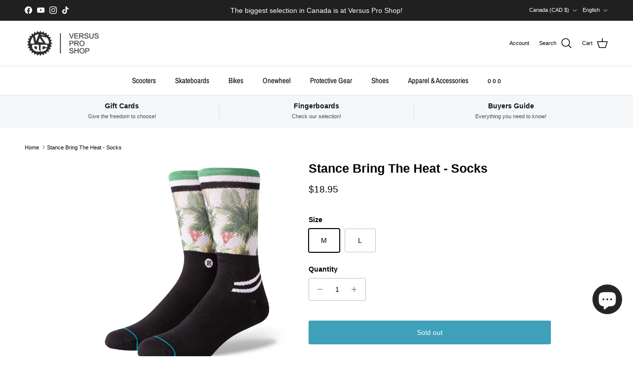

--- FILE ---
content_type: text/html; charset=utf-8
request_url: https://versusproshop.com/products/stance-bring-the-heat-socks
body_size: 42323
content:
<!doctype html>
<html class="no-js" lang="en" dir="ltr">
<head><meta charset="utf-8">
<meta name="viewport" content="width=device-width,initial-scale=1">
<title>Stance Bring The Heat - Socks &ndash; Versus Pro Shop</title><link rel="canonical" href="https://versusproshop.com/products/stance-bring-the-heat-socks"><link rel="icon" href="//versusproshop.com/cdn/shop/files/Favicon_Versus_2.0.png?crop=center&height=48&v=1734055379&width=48" type="image/png">
  <link rel="apple-touch-icon" href="//versusproshop.com/cdn/shop/files/Favicon_Versus_2.0.png?crop=center&height=180&v=1734055379&width=180"><meta name="description" content="The quad is the center, the home base, and nucleus of a community. An integral place that blends culture, personalities, and status by allowing them to coexist. The Bring the Heath from the Quad Life collection is the glue that brings it all together."><meta property="og:site_name" content="Versus Pro Shop">
<meta property="og:url" content="https://versusproshop.com/products/stance-bring-the-heat-socks">
<meta property="og:title" content="Stance Bring The Heat - Socks">
<meta property="og:type" content="product">
<meta property="og:description" content="The quad is the center, the home base, and nucleus of a community. An integral place that blends culture, personalities, and status by allowing them to coexist. The Bring the Heath from the Quad Life collection is the glue that brings it all together."><meta property="og:image" content="http://versusproshop.com/cdn/shop/products/M558A18BRI_BLK.jpg?crop=center&height=1200&v=1527012559&width=1200">
  <meta property="og:image:secure_url" content="https://versusproshop.com/cdn/shop/products/M558A18BRI_BLK.jpg?crop=center&height=1200&v=1527012559&width=1200">
  <meta property="og:image:width" content="2000">
  <meta property="og:image:height" content="2000"><meta property="og:price:amount" content="18.95">
  <meta property="og:price:currency" content="CAD"><meta name="twitter:card" content="summary_large_image">
<meta name="twitter:title" content="Stance Bring The Heat - Socks">
<meta name="twitter:description" content="The quad is the center, the home base, and nucleus of a community. An integral place that blends culture, personalities, and status by allowing them to coexist. The Bring the Heath from the Quad Life collection is the glue that brings it all together.">
<style>@font-face {
  font-family: "Archivo Narrow";
  font-weight: 400;
  font-style: normal;
  font-display: fallback;
  src: url("//versusproshop.com/cdn/fonts/archivo_narrow/archivonarrow_n4.5c3bab850a22055c235cf940f895d873a8689d70.woff2") format("woff2"),
       url("//versusproshop.com/cdn/fonts/archivo_narrow/archivonarrow_n4.ea12dd22d3319d164475c1d047ae8f973041a9ff.woff") format("woff");
}
@font-face {
  font-family: "Archivo Narrow";
  font-weight: 600;
  font-style: normal;
  font-display: fallback;
  src: url("//versusproshop.com/cdn/fonts/archivo_narrow/archivonarrow_n6.39db873f9e4e9c8ab7083354b267ce7500b7ee9e.woff2") format("woff2"),
       url("//versusproshop.com/cdn/fonts/archivo_narrow/archivonarrow_n6.997d285d710a777a602467368cc2fbd11a20033e.woff") format("woff");
}
:root {
  --page-container-width:          1480px;
  --reading-container-width:       720px;
  --divider-opacity:               0.14;
  --gutter-large:                  30px;
  --gutter-desktop:                20px;
  --gutter-mobile:                 16px;
  --section-padding:               50px;
  --larger-section-padding:        80px;
  --larger-section-padding-mobile: 60px;
  --largest-section-padding:       110px;
  --aos-animate-duration:          0.6s;

  --base-font-family:              Helvetica, Arial, sans-serif;
  --base-font-weight:              400;
  --base-font-style:               normal;
  --heading-font-family:           Helvetica, Arial, sans-serif;
  --heading-font-weight:           700;
  --heading-font-style:            normal;
  --heading-font-letter-spacing:   normal;
  --logo-font-family:              Helvetica, Arial, sans-serif;
  --logo-font-weight:              700;
  --logo-font-style:               normal;
  --nav-font-family:               "Archivo Narrow", sans-serif;
  --nav-font-weight:               400;
  --nav-font-style:                normal;

  --base-text-size:14px;
  --base-line-height:              1.6;
  --input-text-size:16px;
  --smaller-text-size-1:11px;
  --smaller-text-size-2:14px;
  --smaller-text-size-3:11px;
  --smaller-text-size-4:10px;
  --larger-text-size:25px;
  --super-large-text-size:44px;
  --super-large-mobile-text-size:20px;
  --larger-mobile-text-size:20px;
  --logo-text-size:24px;--btn-letter-spacing: normal;
    --btn-text-transform: none;
    --button-text-size: 14px;
    --quickbuy-button-text-size: 14px;
    --small-feature-link-font-size: 1em;
    --input-btn-padding-top: 13px;
    --input-btn-padding-bottom: 13px;--heading-text-transform:none;
  --nav-text-size:                      15px;
  --mobile-menu-font-weight:            600;

  --body-bg-color:                      255 255 255;
  --bg-color:                           255 255 255;
  --body-text-color:                    0 0 0;
  --text-color:                         0 0 0;

  --header-text-col:                    #000000;--header-text-hover-col:             var(--main-nav-link-hover-col);--header-bg-col:                     #ffffff;
  --heading-color:                     0 0 0;
  --body-heading-color:                0 0 0;
  --heading-divider-col:               #e2e2e2;

  --logo-col:                          #000000;
  --main-nav-bg:                       #ffffff;
  --main-nav-link-col:                 #000000;
  --main-nav-link-hover-col:           #e2e2e2;
  --main-nav-link-featured-col:        #c4293d;

  --link-color:                        109 113 117;
  --body-link-color:                   109 113 117;

  --btn-bg-color:                        62 160 185;
  --btn-bg-hover-color:                  166 225 239;
  --btn-border-color:                    62 160 185;
  --btn-border-hover-color:              166 225 239;
  --btn-text-color:                      255 255 255;
  --btn-text-hover-color:                255 255 255;--btn-alt-bg-color:                    62 160 185;
  --btn-alt-text-color:                  255 255 255;
  --btn-alt-border-color:                62 160 185;
  --btn-alt-border-hover-color:          62 160 185;--btn-ter-bg-color:                    235 235 235;
  --btn-ter-text-color:                  0 0 0;
  --btn-ter-bg-hover-color:              62 160 185;
  --btn-ter-text-hover-color:            255 255 255;--btn-border-radius: 3px;
    --btn-inspired-border-radius: 3px;--color-scheme-default:                             #ffffff;
  --color-scheme-default-color:                       255 255 255;
  --color-scheme-default-text-color:                  0 0 0;
  --color-scheme-default-head-color:                  0 0 0;
  --color-scheme-default-link-color:                  109 113 117;
  --color-scheme-default-btn-text-color:              255 255 255;
  --color-scheme-default-btn-text-hover-color:        255 255 255;
  --color-scheme-default-btn-bg-color:                62 160 185;
  --color-scheme-default-btn-bg-hover-color:          166 225 239;
  --color-scheme-default-btn-border-color:            62 160 185;
  --color-scheme-default-btn-border-hover-color:      166 225 239;
  --color-scheme-default-btn-alt-text-color:          255 255 255;
  --color-scheme-default-btn-alt-bg-color:            62 160 185;
  --color-scheme-default-btn-alt-border-color:        62 160 185;
  --color-scheme-default-btn-alt-border-hover-color:  62 160 185;

  --color-scheme-1:                             #f2f2f2;
  --color-scheme-1-color:                       242 242 242;
  --color-scheme-1-text-color:                  52 52 52;
  --color-scheme-1-head-color:                  52 52 52;
  --color-scheme-1-link-color:                  52 52 52;
  --color-scheme-1-btn-text-color:              255 255 255;
  --color-scheme-1-btn-text-hover-color:        255 255 255;
  --color-scheme-1-btn-bg-color:                35 35 35;
  --color-scheme-1-btn-bg-hover-color:          0 0 0;
  --color-scheme-1-btn-border-color:            35 35 35;
  --color-scheme-1-btn-border-hover-color:      0 0 0;
  --color-scheme-1-btn-alt-text-color:          35 35 35;
  --color-scheme-1-btn-alt-bg-color:            255 255 255;
  --color-scheme-1-btn-alt-border-color:        35 35 35;
  --color-scheme-1-btn-alt-border-hover-color:  35 35 35;

  --color-scheme-2:                             #f2f2f2;
  --color-scheme-2-color:                       242 242 242;
  --color-scheme-2-text-color:                  52 52 52;
  --color-scheme-2-head-color:                  52 52 52;
  --color-scheme-2-link-color:                  52 52 52;
  --color-scheme-2-btn-text-color:              255 255 255;
  --color-scheme-2-btn-text-hover-color:        255 255 255;
  --color-scheme-2-btn-bg-color:                35 35 35;
  --color-scheme-2-btn-bg-hover-color:          0 0 0;
  --color-scheme-2-btn-border-color:            35 35 35;
  --color-scheme-2-btn-border-hover-color:      0 0 0;
  --color-scheme-2-btn-alt-text-color:          35 35 35;
  --color-scheme-2-btn-alt-bg-color:            255 255 255;
  --color-scheme-2-btn-alt-border-color:        35 35 35;
  --color-scheme-2-btn-alt-border-hover-color:  35 35 35;

  /* Shop Pay payment terms */
  --payment-terms-background-color:    #ffffff;--quickbuy-bg: 242 242 242;--body-input-background-color:       rgb(var(--body-bg-color));
  --input-background-color:            rgb(var(--body-bg-color));
  --body-input-text-color:             var(--body-text-color);
  --input-text-color:                  var(--body-text-color);
  --body-input-border-color:           rgb(191, 191, 191);
  --input-border-color:                rgb(191, 191, 191);
  --input-border-color-hover:          rgb(115, 115, 115);
  --input-border-color-active:         rgb(0, 0, 0);

  --swatch-cross-svg:                  url("data:image/svg+xml,%3Csvg xmlns='http://www.w3.org/2000/svg' width='240' height='240' viewBox='0 0 24 24' fill='none' stroke='rgb(191, 191, 191)' stroke-width='0.09' preserveAspectRatio='none' %3E%3Cline x1='24' y1='0' x2='0' y2='24'%3E%3C/line%3E%3C/svg%3E");
  --swatch-cross-hover:                url("data:image/svg+xml,%3Csvg xmlns='http://www.w3.org/2000/svg' width='240' height='240' viewBox='0 0 24 24' fill='none' stroke='rgb(115, 115, 115)' stroke-width='0.09' preserveAspectRatio='none' %3E%3Cline x1='24' y1='0' x2='0' y2='24'%3E%3C/line%3E%3C/svg%3E");
  --swatch-cross-active:               url("data:image/svg+xml,%3Csvg xmlns='http://www.w3.org/2000/svg' width='240' height='240' viewBox='0 0 24 24' fill='none' stroke='rgb(0, 0, 0)' stroke-width='0.09' preserveAspectRatio='none' %3E%3Cline x1='24' y1='0' x2='0' y2='24'%3E%3C/line%3E%3C/svg%3E");

  --footer-divider-col:                #e2e2e2;
  --footer-text-col:                   109 113 117;
  --footer-heading-col:                0 0 0;
  --footer-bg-col:                     255 255 255;--product-label-overlay-justify: flex-start;--product-label-overlay-align: flex-start;--product-label-overlay-reduction-text:   #c4293d;
  --product-label-overlay-reduction-bg:     #ffffff;
  --product-label-overlay-reduction-text-weight: 600;
  --product-label-overlay-stock-text:       #6d7175;
  --product-label-overlay-stock-bg:         #ffffff;
  --product-label-overlay-new-text:         #6d7175;
  --product-label-overlay-new-bg:           #ffffff;
  --product-label-overlay-meta-text:        #ffffff;
  --product-label-overlay-meta-bg:          #09728c;
  --product-label-sale-text:                #c4293d;
  --product-label-sold-text:                #202223;
  --product-label-preorder-text:            #60a57e;

  --product-block-crop-align:               center;

  
  --product-block-price-align:              flex-start;
  --product-block-price-item-margin-start:  initial;
  --product-block-price-item-margin-end:    .5rem;
  

  

  --collection-block-image-position:   center center;

  --swatch-picker-image-size:          68px;
  --swatch-crop-align:                 center center;

  --image-overlay-text-color:          255 255 255;--image-overlay-bg:                  rgba(0, 0, 0, 0.1);
  --image-overlay-shadow-start:        rgb(0 0 0 / 0.15);
  --image-overlay-box-opacity:         0.9;--product-inventory-ok-box-color:            #f2faf0;
  --product-inventory-ok-text-color:           #108043;
  --product-inventory-ok-icon-box-fill-color:  #fff;
  --product-inventory-low-box-color:           #fcf1cd;
  --product-inventory-low-text-color:          #dd9a1a;
  --product-inventory-low-icon-box-fill-color: #fff;
  --product-inventory-low-text-color-channels: 16, 128, 67;
  --product-inventory-ok-text-color-channels:  221, 154, 26;

  --rating-star-color: 246 165 41;--overlay-align-left: start;
    --overlay-align-right: end;}html[dir=rtl] {
  --overlay-right-text-m-left: 0;
  --overlay-right-text-m-right: auto;
  --overlay-left-shadow-left-left: 15%;
  --overlay-left-shadow-left-right: -50%;
  --overlay-left-shadow-right-left: -85%;
  --overlay-left-shadow-right-right: 0;
}.image-overlay--bg-box .text-overlay .text-overlay__text {
    --image-overlay-box-bg: 255 255 255;
    --heading-color: var(--body-heading-color);
    --text-color: var(--body-text-color);
    --link-color: var(--body-link-color);
  }::selection {
    background: rgb(var(--body-heading-color));
    color: rgb(var(--body-bg-color));
  }
  ::-moz-selection {
    background: rgb(var(--body-heading-color));
    color: rgb(var(--body-bg-color));
  }.use-color-scheme--default {
  --product-label-sale-text:           #c4293d;
  --product-label-sold-text:           #202223;
  --product-label-preorder-text:       #60a57e;
  --input-background-color:            rgb(var(--body-bg-color));
  --input-text-color:                  var(--body-input-text-color);
  --input-border-color:                rgb(191, 191, 191);
  --input-border-color-hover:          rgb(115, 115, 115);
  --input-border-color-active:         rgb(0, 0, 0);
}</style>

  <link href="//versusproshop.com/cdn/shop/t/65/assets/main.css?v=59812818702299870031768839438" rel="stylesheet" type="text/css" media="all" />
<script>
    document.documentElement.className = document.documentElement.className.replace('no-js', 'js');

    window.theme = {
      info: {
        name: 'Symmetry',
        version: '8.1.1'
      },
      device: {
        hasTouch: window.matchMedia('(any-pointer: coarse)').matches,
        hasHover: window.matchMedia('(hover: hover)').matches
      },
      mediaQueries: {
        md: '(min-width: 768px)',
        productMediaCarouselBreak: '(min-width: 1041px)'
      },
      routes: {
        base: 'https://versusproshop.com',
        cart: '/cart',
        cartAdd: '/cart/add.js',
        cartUpdate: '/cart/update.js',
        predictiveSearch: '/search/suggest'
      },
      strings: {
        cartTermsConfirmation: "You must agree to the terms and conditions before continuing.",
        cartItemsQuantityError: "You can only add [QUANTITY] of this item to your cart.",
        generalSearchViewAll: "View all search results",
        noStock: "Sold out",
        noVariant: "Unavailable",
        productsProductChooseA: "Choose a",
        generalSearchPages: "Pages",
        generalSearchNoResultsWithoutTerms: "Sorry, we couldnʼt find any results",
        shippingCalculator: {
          singleRate: "There is one shipping rate for this destination:",
          multipleRates: "There are multiple shipping rates for this destination:",
          noRates: "We do not ship to this destination."
        },
        regularPrice: "Regular price",
        salePrice: "Sale price"
      },
      settings: {
        moneyWithCurrencyFormat: "${{amount}} CAD",
        cartType: "drawer",
        afterAddToCart: "notification",
        quickbuyStyle: "off",
        externalLinksNewTab: true,
        internalLinksSmoothScroll: true
      }
    }

    theme.inlineNavigationCheck = function() {
      var pageHeader = document.querySelector('.pageheader'),
          inlineNavContainer = pageHeader.querySelector('.logo-area__left__inner'),
          inlineNav = inlineNavContainer.querySelector('.navigation--left');
      if (inlineNav && getComputedStyle(inlineNav).display != 'none') {
        var inlineMenuCentered = document.querySelector('.pageheader--layout-inline-menu-center'),
            logoContainer = document.querySelector('.logo-area__middle__inner');
        if(inlineMenuCentered) {
          var rightWidth = document.querySelector('.logo-area__right__inner').clientWidth,
              middleWidth = logoContainer.clientWidth,
              logoArea = document.querySelector('.logo-area'),
              computedLogoAreaStyle = getComputedStyle(logoArea),
              logoAreaInnerWidth = logoArea.clientWidth - Math.ceil(parseFloat(computedLogoAreaStyle.paddingLeft)) - Math.ceil(parseFloat(computedLogoAreaStyle.paddingRight)),
              availableNavWidth = logoAreaInnerWidth - Math.max(rightWidth, middleWidth) * 2 - 40;
          inlineNavContainer.style.maxWidth = availableNavWidth + 'px';
        }

        var firstInlineNavLink = inlineNav.querySelector('.navigation__item:first-child'),
            lastInlineNavLink = inlineNav.querySelector('.navigation__item:last-child');
        if (lastInlineNavLink) {
          var inlineNavWidth = null;
          if(document.querySelector('html[dir=rtl]')) {
            inlineNavWidth = firstInlineNavLink.offsetLeft - lastInlineNavLink.offsetLeft + firstInlineNavLink.offsetWidth;
          } else {
            inlineNavWidth = lastInlineNavLink.offsetLeft - firstInlineNavLink.offsetLeft + lastInlineNavLink.offsetWidth;
          }
          if (inlineNavContainer.offsetWidth >= inlineNavWidth) {
            pageHeader.classList.add('pageheader--layout-inline-permitted');
            var tallLogo = logoContainer.clientHeight > lastInlineNavLink.clientHeight + 20;
            if (tallLogo) {
              inlineNav.classList.add('navigation--tight-underline');
            } else {
              inlineNav.classList.remove('navigation--tight-underline');
            }
          } else {
            pageHeader.classList.remove('pageheader--layout-inline-permitted');
          }
        }
      }
    };

    theme.setInitialHeaderHeightProperty = () => {
      const section = document.querySelector('.section-header');
      if (section) {
        document.documentElement.style.setProperty('--theme-header-height', Math.ceil(section.clientHeight) + 'px');
      }
    };
  </script>

  <script src="//versusproshop.com/cdn/shop/t/65/assets/main.js?v=25831844697274821701768839439" defer></script>
    <script src="//versusproshop.com/cdn/shop/t/65/assets/animate-on-scroll.js?v=15249566486942820451768839430" defer></script>
    <link href="//versusproshop.com/cdn/shop/t/65/assets/animate-on-scroll.css?v=135962721104954213331768839429" rel="stylesheet" type="text/css" media="all" />
  

  <script>window.performance && window.performance.mark && window.performance.mark('shopify.content_for_header.start');</script><meta name="google-site-verification" content="iD6RUa3OZfZQFOTMOkjkv6AcTOeR6CXyTODnxrYIDP0">
<meta name="google-site-verification" content="iD6RUa3OZfZQFOTMOkjkv6AcTOeR6CXyTODnxrYIDP0">
<meta name="facebook-domain-verification" content="vcp5o72fup4y9kice75fes4xq92bn4">
<meta id="shopify-digital-wallet" name="shopify-digital-wallet" content="/2832512/digital_wallets/dialog">
<meta name="shopify-checkout-api-token" content="223808ef2f9cc49197f212e05427b4d4">
<meta id="in-context-paypal-metadata" data-shop-id="2832512" data-venmo-supported="false" data-environment="production" data-locale="en_US" data-paypal-v4="true" data-currency="CAD">
<link rel="alternate" hreflang="x-default" href="https://versusproshop.com/products/stance-bring-the-heat-socks">
<link rel="alternate" hreflang="en" href="https://versusproshop.com/products/stance-bring-the-heat-socks">
<link rel="alternate" hreflang="fr" href="https://versusproshop.com/fr/products/stance-bring-the-heat-socks">
<link rel="alternate" type="application/json+oembed" href="https://versusproshop.com/products/stance-bring-the-heat-socks.oembed">
<script async="async" src="/checkouts/internal/preloads.js?locale=en-CA"></script>
<link rel="preconnect" href="https://shop.app" crossorigin="anonymous">
<script async="async" src="https://shop.app/checkouts/internal/preloads.js?locale=en-CA&shop_id=2832512" crossorigin="anonymous"></script>
<script id="apple-pay-shop-capabilities" type="application/json">{"shopId":2832512,"countryCode":"CA","currencyCode":"CAD","merchantCapabilities":["supports3DS"],"merchantId":"gid:\/\/shopify\/Shop\/2832512","merchantName":"Versus Pro Shop","requiredBillingContactFields":["postalAddress","email","phone"],"requiredShippingContactFields":["postalAddress","email","phone"],"shippingType":"shipping","supportedNetworks":["visa","masterCard","interac"],"total":{"type":"pending","label":"Versus Pro Shop","amount":"1.00"},"shopifyPaymentsEnabled":true,"supportsSubscriptions":true}</script>
<script id="shopify-features" type="application/json">{"accessToken":"223808ef2f9cc49197f212e05427b4d4","betas":["rich-media-storefront-analytics"],"domain":"versusproshop.com","predictiveSearch":true,"shopId":2832512,"locale":"en"}</script>
<script>var Shopify = Shopify || {};
Shopify.shop = "versus-pro-shop.myshopify.com";
Shopify.locale = "en";
Shopify.currency = {"active":"CAD","rate":"1.0"};
Shopify.country = "CA";
Shopify.theme = {"name":"Update 20 janvier 2026","id":185552634178,"schema_name":"Symmetry","schema_version":"8.1.1","theme_store_id":568,"role":"main"};
Shopify.theme.handle = "null";
Shopify.theme.style = {"id":null,"handle":null};
Shopify.cdnHost = "versusproshop.com/cdn";
Shopify.routes = Shopify.routes || {};
Shopify.routes.root = "/";</script>
<script type="module">!function(o){(o.Shopify=o.Shopify||{}).modules=!0}(window);</script>
<script>!function(o){function n(){var o=[];function n(){o.push(Array.prototype.slice.apply(arguments))}return n.q=o,n}var t=o.Shopify=o.Shopify||{};t.loadFeatures=n(),t.autoloadFeatures=n()}(window);</script>
<script>
  window.ShopifyPay = window.ShopifyPay || {};
  window.ShopifyPay.apiHost = "shop.app\/pay";
  window.ShopifyPay.redirectState = null;
</script>
<script id="shop-js-analytics" type="application/json">{"pageType":"product"}</script>
<script defer="defer" async type="module" src="//versusproshop.com/cdn/shopifycloud/shop-js/modules/v2/client.init-shop-cart-sync_BT-GjEfc.en.esm.js"></script>
<script defer="defer" async type="module" src="//versusproshop.com/cdn/shopifycloud/shop-js/modules/v2/chunk.common_D58fp_Oc.esm.js"></script>
<script defer="defer" async type="module" src="//versusproshop.com/cdn/shopifycloud/shop-js/modules/v2/chunk.modal_xMitdFEc.esm.js"></script>
<script type="module">
  await import("//versusproshop.com/cdn/shopifycloud/shop-js/modules/v2/client.init-shop-cart-sync_BT-GjEfc.en.esm.js");
await import("//versusproshop.com/cdn/shopifycloud/shop-js/modules/v2/chunk.common_D58fp_Oc.esm.js");
await import("//versusproshop.com/cdn/shopifycloud/shop-js/modules/v2/chunk.modal_xMitdFEc.esm.js");

  window.Shopify.SignInWithShop?.initShopCartSync?.({"fedCMEnabled":true,"windoidEnabled":true});

</script>
<script defer="defer" async type="module" src="//versusproshop.com/cdn/shopifycloud/shop-js/modules/v2/client.payment-terms_Ci9AEqFq.en.esm.js"></script>
<script defer="defer" async type="module" src="//versusproshop.com/cdn/shopifycloud/shop-js/modules/v2/chunk.common_D58fp_Oc.esm.js"></script>
<script defer="defer" async type="module" src="//versusproshop.com/cdn/shopifycloud/shop-js/modules/v2/chunk.modal_xMitdFEc.esm.js"></script>
<script type="module">
  await import("//versusproshop.com/cdn/shopifycloud/shop-js/modules/v2/client.payment-terms_Ci9AEqFq.en.esm.js");
await import("//versusproshop.com/cdn/shopifycloud/shop-js/modules/v2/chunk.common_D58fp_Oc.esm.js");
await import("//versusproshop.com/cdn/shopifycloud/shop-js/modules/v2/chunk.modal_xMitdFEc.esm.js");

  
</script>
<script>
  window.Shopify = window.Shopify || {};
  if (!window.Shopify.featureAssets) window.Shopify.featureAssets = {};
  window.Shopify.featureAssets['shop-js'] = {"shop-cart-sync":["modules/v2/client.shop-cart-sync_DZOKe7Ll.en.esm.js","modules/v2/chunk.common_D58fp_Oc.esm.js","modules/v2/chunk.modal_xMitdFEc.esm.js"],"init-fed-cm":["modules/v2/client.init-fed-cm_B6oLuCjv.en.esm.js","modules/v2/chunk.common_D58fp_Oc.esm.js","modules/v2/chunk.modal_xMitdFEc.esm.js"],"shop-cash-offers":["modules/v2/client.shop-cash-offers_D2sdYoxE.en.esm.js","modules/v2/chunk.common_D58fp_Oc.esm.js","modules/v2/chunk.modal_xMitdFEc.esm.js"],"shop-login-button":["modules/v2/client.shop-login-button_QeVjl5Y3.en.esm.js","modules/v2/chunk.common_D58fp_Oc.esm.js","modules/v2/chunk.modal_xMitdFEc.esm.js"],"pay-button":["modules/v2/client.pay-button_DXTOsIq6.en.esm.js","modules/v2/chunk.common_D58fp_Oc.esm.js","modules/v2/chunk.modal_xMitdFEc.esm.js"],"shop-button":["modules/v2/client.shop-button_DQZHx9pm.en.esm.js","modules/v2/chunk.common_D58fp_Oc.esm.js","modules/v2/chunk.modal_xMitdFEc.esm.js"],"avatar":["modules/v2/client.avatar_BTnouDA3.en.esm.js"],"init-windoid":["modules/v2/client.init-windoid_CR1B-cfM.en.esm.js","modules/v2/chunk.common_D58fp_Oc.esm.js","modules/v2/chunk.modal_xMitdFEc.esm.js"],"init-shop-for-new-customer-accounts":["modules/v2/client.init-shop-for-new-customer-accounts_C_vY_xzh.en.esm.js","modules/v2/client.shop-login-button_QeVjl5Y3.en.esm.js","modules/v2/chunk.common_D58fp_Oc.esm.js","modules/v2/chunk.modal_xMitdFEc.esm.js"],"init-shop-email-lookup-coordinator":["modules/v2/client.init-shop-email-lookup-coordinator_BI7n9ZSv.en.esm.js","modules/v2/chunk.common_D58fp_Oc.esm.js","modules/v2/chunk.modal_xMitdFEc.esm.js"],"init-shop-cart-sync":["modules/v2/client.init-shop-cart-sync_BT-GjEfc.en.esm.js","modules/v2/chunk.common_D58fp_Oc.esm.js","modules/v2/chunk.modal_xMitdFEc.esm.js"],"shop-toast-manager":["modules/v2/client.shop-toast-manager_DiYdP3xc.en.esm.js","modules/v2/chunk.common_D58fp_Oc.esm.js","modules/v2/chunk.modal_xMitdFEc.esm.js"],"init-customer-accounts":["modules/v2/client.init-customer-accounts_D9ZNqS-Q.en.esm.js","modules/v2/client.shop-login-button_QeVjl5Y3.en.esm.js","modules/v2/chunk.common_D58fp_Oc.esm.js","modules/v2/chunk.modal_xMitdFEc.esm.js"],"init-customer-accounts-sign-up":["modules/v2/client.init-customer-accounts-sign-up_iGw4briv.en.esm.js","modules/v2/client.shop-login-button_QeVjl5Y3.en.esm.js","modules/v2/chunk.common_D58fp_Oc.esm.js","modules/v2/chunk.modal_xMitdFEc.esm.js"],"shop-follow-button":["modules/v2/client.shop-follow-button_CqMgW2wH.en.esm.js","modules/v2/chunk.common_D58fp_Oc.esm.js","modules/v2/chunk.modal_xMitdFEc.esm.js"],"checkout-modal":["modules/v2/client.checkout-modal_xHeaAweL.en.esm.js","modules/v2/chunk.common_D58fp_Oc.esm.js","modules/v2/chunk.modal_xMitdFEc.esm.js"],"shop-login":["modules/v2/client.shop-login_D91U-Q7h.en.esm.js","modules/v2/chunk.common_D58fp_Oc.esm.js","modules/v2/chunk.modal_xMitdFEc.esm.js"],"lead-capture":["modules/v2/client.lead-capture_BJmE1dJe.en.esm.js","modules/v2/chunk.common_D58fp_Oc.esm.js","modules/v2/chunk.modal_xMitdFEc.esm.js"],"payment-terms":["modules/v2/client.payment-terms_Ci9AEqFq.en.esm.js","modules/v2/chunk.common_D58fp_Oc.esm.js","modules/v2/chunk.modal_xMitdFEc.esm.js"]};
</script>
<script>(function() {
  var isLoaded = false;
  function asyncLoad() {
    if (isLoaded) return;
    isLoaded = true;
    var urls = ["https:\/\/app-api.vidjet.io\/348bd200-bb2a-48ca-b534-e017cacb1f7e\/shopify\/scripttag?v=1738694188645\u0026shop=versus-pro-shop.myshopify.com"];
    for (var i = 0; i < urls.length; i++) {
      var s = document.createElement('script');
      s.type = 'text/javascript';
      s.async = true;
      s.src = urls[i];
      var x = document.getElementsByTagName('script')[0];
      x.parentNode.insertBefore(s, x);
    }
  };
  if(window.attachEvent) {
    window.attachEvent('onload', asyncLoad);
  } else {
    window.addEventListener('load', asyncLoad, false);
  }
})();</script>
<script id="__st">var __st={"a":2832512,"offset":-18000,"reqid":"f6d4f7a3-7322-4276-addc-f3f6929794b0-1769432116","pageurl":"versusproshop.com\/products\/stance-bring-the-heat-socks","u":"83a75ad456d7","p":"product","rtyp":"product","rid":1297262870630};</script>
<script>window.ShopifyPaypalV4VisibilityTracking = true;</script>
<script id="captcha-bootstrap">!function(){'use strict';const t='contact',e='account',n='new_comment',o=[[t,t],['blogs',n],['comments',n],[t,'customer']],c=[[e,'customer_login'],[e,'guest_login'],[e,'recover_customer_password'],[e,'create_customer']],r=t=>t.map((([t,e])=>`form[action*='/${t}']:not([data-nocaptcha='true']) input[name='form_type'][value='${e}']`)).join(','),a=t=>()=>t?[...document.querySelectorAll(t)].map((t=>t.form)):[];function s(){const t=[...o],e=r(t);return a(e)}const i='password',u='form_key',d=['recaptcha-v3-token','g-recaptcha-response','h-captcha-response',i],f=()=>{try{return window.sessionStorage}catch{return}},m='__shopify_v',_=t=>t.elements[u];function p(t,e,n=!1){try{const o=window.sessionStorage,c=JSON.parse(o.getItem(e)),{data:r}=function(t){const{data:e,action:n}=t;return t[m]||n?{data:e,action:n}:{data:t,action:n}}(c);for(const[e,n]of Object.entries(r))t.elements[e]&&(t.elements[e].value=n);n&&o.removeItem(e)}catch(o){console.error('form repopulation failed',{error:o})}}const l='form_type',E='cptcha';function T(t){t.dataset[E]=!0}const w=window,h=w.document,L='Shopify',v='ce_forms',y='captcha';let A=!1;((t,e)=>{const n=(g='f06e6c50-85a8-45c8-87d0-21a2b65856fe',I='https://cdn.shopify.com/shopifycloud/storefront-forms-hcaptcha/ce_storefront_forms_captcha_hcaptcha.v1.5.2.iife.js',D={infoText:'Protected by hCaptcha',privacyText:'Privacy',termsText:'Terms'},(t,e,n)=>{const o=w[L][v],c=o.bindForm;if(c)return c(t,g,e,D).then(n);var r;o.q.push([[t,g,e,D],n]),r=I,A||(h.body.append(Object.assign(h.createElement('script'),{id:'captcha-provider',async:!0,src:r})),A=!0)});var g,I,D;w[L]=w[L]||{},w[L][v]=w[L][v]||{},w[L][v].q=[],w[L][y]=w[L][y]||{},w[L][y].protect=function(t,e){n(t,void 0,e),T(t)},Object.freeze(w[L][y]),function(t,e,n,w,h,L){const[v,y,A,g]=function(t,e,n){const i=e?o:[],u=t?c:[],d=[...i,...u],f=r(d),m=r(i),_=r(d.filter((([t,e])=>n.includes(e))));return[a(f),a(m),a(_),s()]}(w,h,L),I=t=>{const e=t.target;return e instanceof HTMLFormElement?e:e&&e.form},D=t=>v().includes(t);t.addEventListener('submit',(t=>{const e=I(t);if(!e)return;const n=D(e)&&!e.dataset.hcaptchaBound&&!e.dataset.recaptchaBound,o=_(e),c=g().includes(e)&&(!o||!o.value);(n||c)&&t.preventDefault(),c&&!n&&(function(t){try{if(!f())return;!function(t){const e=f();if(!e)return;const n=_(t);if(!n)return;const o=n.value;o&&e.removeItem(o)}(t);const e=Array.from(Array(32),(()=>Math.random().toString(36)[2])).join('');!function(t,e){_(t)||t.append(Object.assign(document.createElement('input'),{type:'hidden',name:u})),t.elements[u].value=e}(t,e),function(t,e){const n=f();if(!n)return;const o=[...t.querySelectorAll(`input[type='${i}']`)].map((({name:t})=>t)),c=[...d,...o],r={};for(const[a,s]of new FormData(t).entries())c.includes(a)||(r[a]=s);n.setItem(e,JSON.stringify({[m]:1,action:t.action,data:r}))}(t,e)}catch(e){console.error('failed to persist form',e)}}(e),e.submit())}));const S=(t,e)=>{t&&!t.dataset[E]&&(n(t,e.some((e=>e===t))),T(t))};for(const o of['focusin','change'])t.addEventListener(o,(t=>{const e=I(t);D(e)&&S(e,y())}));const B=e.get('form_key'),M=e.get(l),P=B&&M;t.addEventListener('DOMContentLoaded',(()=>{const t=y();if(P)for(const e of t)e.elements[l].value===M&&p(e,B);[...new Set([...A(),...v().filter((t=>'true'===t.dataset.shopifyCaptcha))])].forEach((e=>S(e,t)))}))}(h,new URLSearchParams(w.location.search),n,t,e,['guest_login'])})(!0,!0)}();</script>
<script integrity="sha256-4kQ18oKyAcykRKYeNunJcIwy7WH5gtpwJnB7kiuLZ1E=" data-source-attribution="shopify.loadfeatures" defer="defer" src="//versusproshop.com/cdn/shopifycloud/storefront/assets/storefront/load_feature-a0a9edcb.js" crossorigin="anonymous"></script>
<script crossorigin="anonymous" defer="defer" src="//versusproshop.com/cdn/shopifycloud/storefront/assets/shopify_pay/storefront-65b4c6d7.js?v=20250812"></script>
<script data-source-attribution="shopify.dynamic_checkout.dynamic.init">var Shopify=Shopify||{};Shopify.PaymentButton=Shopify.PaymentButton||{isStorefrontPortableWallets:!0,init:function(){window.Shopify.PaymentButton.init=function(){};var t=document.createElement("script");t.src="https://versusproshop.com/cdn/shopifycloud/portable-wallets/latest/portable-wallets.en.js",t.type="module",document.head.appendChild(t)}};
</script>
<script data-source-attribution="shopify.dynamic_checkout.buyer_consent">
  function portableWalletsHideBuyerConsent(e){var t=document.getElementById("shopify-buyer-consent"),n=document.getElementById("shopify-subscription-policy-button");t&&n&&(t.classList.add("hidden"),t.setAttribute("aria-hidden","true"),n.removeEventListener("click",e))}function portableWalletsShowBuyerConsent(e){var t=document.getElementById("shopify-buyer-consent"),n=document.getElementById("shopify-subscription-policy-button");t&&n&&(t.classList.remove("hidden"),t.removeAttribute("aria-hidden"),n.addEventListener("click",e))}window.Shopify?.PaymentButton&&(window.Shopify.PaymentButton.hideBuyerConsent=portableWalletsHideBuyerConsent,window.Shopify.PaymentButton.showBuyerConsent=portableWalletsShowBuyerConsent);
</script>
<script>
  function portableWalletsCleanup(e){e&&e.src&&console.error("Failed to load portable wallets script "+e.src);var t=document.querySelectorAll("shopify-accelerated-checkout .shopify-payment-button__skeleton, shopify-accelerated-checkout-cart .wallet-cart-button__skeleton"),e=document.getElementById("shopify-buyer-consent");for(let e=0;e<t.length;e++)t[e].remove();e&&e.remove()}function portableWalletsNotLoadedAsModule(e){e instanceof ErrorEvent&&"string"==typeof e.message&&e.message.includes("import.meta")&&"string"==typeof e.filename&&e.filename.includes("portable-wallets")&&(window.removeEventListener("error",portableWalletsNotLoadedAsModule),window.Shopify.PaymentButton.failedToLoad=e,"loading"===document.readyState?document.addEventListener("DOMContentLoaded",window.Shopify.PaymentButton.init):window.Shopify.PaymentButton.init())}window.addEventListener("error",portableWalletsNotLoadedAsModule);
</script>

<script type="module" src="https://versusproshop.com/cdn/shopifycloud/portable-wallets/latest/portable-wallets.en.js" onError="portableWalletsCleanup(this)" crossorigin="anonymous"></script>
<script nomodule>
  document.addEventListener("DOMContentLoaded", portableWalletsCleanup);
</script>

<link id="shopify-accelerated-checkout-styles" rel="stylesheet" media="screen" href="https://versusproshop.com/cdn/shopifycloud/portable-wallets/latest/accelerated-checkout-backwards-compat.css" crossorigin="anonymous">
<style id="shopify-accelerated-checkout-cart">
        #shopify-buyer-consent {
  margin-top: 1em;
  display: inline-block;
  width: 100%;
}

#shopify-buyer-consent.hidden {
  display: none;
}

#shopify-subscription-policy-button {
  background: none;
  border: none;
  padding: 0;
  text-decoration: underline;
  font-size: inherit;
  cursor: pointer;
}

#shopify-subscription-policy-button::before {
  box-shadow: none;
}

      </style>
<script id="sections-script" data-sections="related-products,footer" defer="defer" src="//versusproshop.com/cdn/shop/t/65/compiled_assets/scripts.js?v=14048"></script>
<script>window.performance && window.performance.mark && window.performance.mark('shopify.content_for_header.end');</script>
<!-- CC Custom Head Start --><!-- CC Custom Head End --><!-- BEGIN app block: shopify://apps/vitals/blocks/app-embed/aeb48102-2a5a-4f39-bdbd-d8d49f4e20b8 --><link rel="preconnect" href="https://appsolve.io/" /><link rel="preconnect" href="https://cdn-sf.vitals.app/" /><script data-ver="58" id="vtlsAebData" class="notranslate">window.vtlsLiquidData = window.vtlsLiquidData || {};window.vtlsLiquidData.buildId = 56929;

window.vtlsLiquidData.apiHosts = {
	...window.vtlsLiquidData.apiHosts,
	"1": "https://appsolve.io"
};
	window.vtlsLiquidData.moduleSettings = {"5":[],"9":[],"33":{"187":1,"188":"h4","241":false,"242":false,"272":"auto","413":"Description","414":false,"485":"{{ stars }} ({{ totalReviews }})","811":"222222","812":"dedede","813":"ffffff","814":"222222","815":"ffffff","816":"ffffff","817":"222222","818":"dedede","819":"f1f2f6","820":"222222","821":"ffffff","823":"f1f1f1","824":"8d8d8d","825":"333333","826":"ffffff","827":"0a3d62","828":"222222","829":"ededed","830":"ffffff","831":"222222","832":"222222","833":"ededed","834":"ffffff","835":"222222","837":"ffffff","838":"dddddd","839":"222222","979":"{}"},"48":{"469":false,"491":true,"588":true,"595":true,"603":"","605":"","606":".vitals-discounts{\n    zoom:0.5!important;\n}","781":true,"783":1,"876":0,"1076":true,"1105":0,"1198":false},"53":{"636":"4b8e15","637":"ffffff","638":0,"639":5,"640":"You save:","642":"Out of stock","643":"This item:","644":"Total Price:","645":true,"646":"Add to cart","647":"for","648":"with","649":"off","650":"each","651":"Buy","652":"Subtotal","653":"Discount","654":"Old price","655":0,"656":0,"657":0,"658":0,"659":"ffffff","660":14,"661":"center","671":"000000","702":"Quantity","731":"and","733":0,"734":"362e94","735":"8e86ed","736":true,"737":true,"738":true,"739":"right","740":60,"741":"Free of charge","742":"Free","743":"Claim gift","744":"1,2,4,5","750":"Gift","762":"Discount","763":false,"773":"Your product has been added to the cart.","786":"save","848":"ffffff","849":"f6f6f6","850":"4f4f4f","851":"Per item:","895":"eceeef","1007":"Pick another","1010":"{}","1012":true,"1028":"Other customers loved this offer","1029":"Add to order\t","1030":"Added to order","1031":"Check out","1032":1,"1033":"{\"container\":{\"traits\":{\"borderRadius\":{\"default\":\"0px\"},\"borderWidth\":{\"default\":\"0px\"}}}}","1035":"See more","1036":"See less","1037":"{\"productCard\":{\"traits\":{\"boxShadow\":{\"default\":\"2px 2px 10px rgba(0,0,0,.1)\"}}}}","1077":"%","1083":"Check out","1085":100,"1086":"cd1900","1091":10,"1092":1,"1093":"{}","1164":"Free shipping","1188":"light","1190":"center","1191":"light","1192":"square"},"58":{"883":"333333","884":true,"885":"ruler","902":"Size Chart","903":"ffffff","904":"222222","905":1,"906":"1","907":"dadada","908":"f8f8f8","1080":"{}"},"59":{"929":"Notify when available","930":"Notify me when back in stock","931":"Enter your contact information below to receive a notification as soon as the desired product is back in stock.","932":"","933":"Notify me when available","934":"both","947":"{}","981":false,"983":"E-mail","984":"Invalid email address","985":"Thank you for subscribing","986":"You are all set to receive a notification as soon as the product becomes available again.","987":"SMS","988":"Something went wrong","989":"Please try to subscribe again.","991":"Invalid phone number","993":"Phone number","1006":"Phone number should contain only digits","1106":false},"60":{"1095":"{}","1096":false}};

window.vtlsLiquidData.shopThemeName = "Symmetry";window.vtlsLiquidData.settingTranslation = {"33":{"413":{"en":"Description","fr":"Description"},"485":{"en":"{{ stars }} ({{ totalReviews }})","fr":"{{ stars }} ({{ totalReviews }})"}},"19":{"441":{"en":"Your email is already registered.","fr":"Votre adresse e-mail est déjà enregistrée."},"442":{"en":"Invalid email address!","fr":"Adresse e-mail non valide !"}},"53":{"640":{"en":"You save:","fr":"Vous économisez :"},"642":{"en":"Out of stock","fr":"En rupture de stock"},"643":{"en":"This item:","fr":"Cet article :"},"644":{"en":"Total Price:","fr":"Prix total :"},"646":{"en":"Add to cart","fr":"Ajouter au panier"},"647":{"en":"for","fr":"pour"},"648":{"en":"with","fr":"avec"},"649":{"en":"off","fr":"sur"},"650":{"en":"each","fr":"chaque"},"651":{"en":"Buy","fr":"Acheter"},"652":{"en":"Subtotal","fr":"Sous-total"},"653":{"en":"Discount","fr":"Réduction"},"654":{"en":"Old price","fr":"Ancien prix"},"702":{"en":"Quantity","fr":"Quantité"},"731":{"en":"and","fr":"et"},"741":{"en":"Free of charge","fr":"Gratuit"},"742":{"en":"Free","fr":"Gratuit"},"743":{"en":"Claim gift","fr":"Réclamer le cadeau"},"750":{"en":"Gift","fr":"Cadeau"},"762":{"en":"Discount","fr":"Réduction"},"773":{"en":"Your product has been added to the cart.","fr":"Votre produit a été ajouté au panier."},"786":{"en":"save","fr":"économiser"},"851":{"en":"Per item:","fr":"Par objet:"},"1007":{"en":"Pick another","fr":"Choisis autre"},"1028":{"en":"Other customers loved this offer","fr":"D'autres clients ont adoré cette offre"},"1029":{"en":"Add to order\t","fr":"Ajouter à la commande"},"1030":{"en":"Added to order","fr":"Ajouté à la commande"},"1031":{"en":"Check out","fr":"Procéder au paiement"},"1035":{"en":"See more","fr":"Voir plus"},"1036":{"en":"See less","fr":"Voir moins"},"1083":{"en":"Check out","fr":"Procéder au paiement"},"1164":{"en":"Free shipping","fr":"Livraison gratuite"},"1167":{"en":"Unavailable","fr":"Indisponible"}},"58":{"902":{"en":"Size Chart","fr":"Tableau des tailles"}},"59":{"929":{"en":"Notify when available","fr":"Avertir lorsque disponible"},"930":{"en":"Notify me when back in stock","fr":"Prévenez-moi dès le retour en stock"},"931":{"en":"Enter your contact information below to receive a notification as soon as the desired product is back in stock.","fr":"Saisissez vos coordonnées ci-dessous pour recevoir une notification par e-mail dès que le produit souhaité sera à nouveau en stock."},"932":{"en":"","fr":""},"933":{"en":"Notify me when available","fr":"Prévenez-moi lorsque disponible"},"985":{"en":"Thank you for subscribing","fr":"Merci de vous être abonné !"},"986":{"en":"You are all set to receive a notification as soon as the product becomes available again.","fr":"Vous êtes prêt à recevoir une notification dès que le produit sera de nouveau disponible."},"987":{"en":"SMS","fr":"SMS"},"988":{"en":"Something went wrong","fr":"Quelque chose s'est mal passé"},"989":{"en":"Please try to subscribe again.","fr":"Veuillez essayer de vous abonner à nouveau."},"983":{"en":"E-mail","fr":"E-mail"},"984":{"en":"Invalid email address","fr":"Adresse e-mail non valide"},"991":{"en":"Invalid phone number","fr":"Numéro de téléphone invalide"},"993":{"en":"Phone number","fr":"Numéro de téléphone"},"1006":{"en":"Phone number should contain only digits","fr":"Le numéro de téléphone ne doit contenir que des chiffres"}}};window.vtlsLiquidData.sizeChart={"has_general_or_collection_size_charts":false,"product_ids_with_size_charts":[9000803795266],"size_charts":[{"id":3271,"timestamp":1685364955,"types":["c"],"cIds":["447679824194"]},{"id":3295,"timestamp":1685365173,"types":["c"],"cIds":["261067341926"]},{"id":3296,"timestamp":1685559515,"types":["c"],"cIds":["428803195202"]},{"id":3298,"timestamp":1685408911,"types":["c"],"cIds":["447778029890"]},{"id":20567,"timestamp":1709051160,"types":["c"],"cIds":["82880462950"]},{"id":20935,"timestamp":1702946302,"types":["p"],"pIds":["9000803795266"]},{"id":25620,"timestamp":1708104894,"types":["c"],"cIds":["83082313830"]},{"id":26719,"timestamp":1709051498,"types":["c"],"cIds":["430910505282"]},{"id":26721,"timestamp":1709048341,"types":["c"],"cIds":["430910406978"]},{"id":26727,"timestamp":1709050365,"types":["c"],"cIds":["430910472514"]},{"id":26740,"timestamp":1709053742,"types":["c"],"cIds":["472745345346"]},{"id":31424,"timestamp":1739992458,"types":["c"],"cIds":["475530068290"]},{"id":40230,"timestamp":1746457110,"types":["c"],"cIds":["479193170242"]},{"id":40248,"timestamp":1718067189,"types":["c"],"cIds":["479199854914"]},{"id":40307,"timestamp":1718120556,"types":["c"],"cIds":["479253102914"]},{"id":79148,"timestamp":1739992958,"types":["c"],"cIds":["448032375106"]},{"id":127178,"timestamp":1760641762,"types":["c"],"cIds":["505228820802"]},{"id":129215,"timestamp":1761670279,"types":["c"],"cIds":["505800982850"]}]};window.vtlsLiquidData.ubOfferTypes={"1":[1,2,6],"3":[2,3,1,6]};window.vtlsLiquidData.productLabels=[{"i":3566,"l":"Our Picks","lt":1,"t":["c"],"trs":"{\"container\":{\"traits\":{\"backgroundColor\":{\"default\":\"#414040\"},\"opacity\":{\"default\":\"55%\"},\"circleSize\":{\"default\":\"40px\"}}},\"text\":{\"traits\":{\"productFontSize\":{\"default\":\"10px\"}}}}","c":[{"h":"our-picks","i":489264185666}]}];window.vtlsLiquidData.usesFunctions=true;window.vtlsLiquidData.shopSettings={};window.vtlsLiquidData.shopSettings.cartType="drawer";window.vtlsLiquidData.spat="f9b024ce9f0c3b265ebc0385143e3a60";window.vtlsLiquidData.shopInfo={id:2832512,domain:"versusproshop.com",shopifyDomain:"versus-pro-shop.myshopify.com",primaryLocaleIsoCode: "en",defaultCurrency:"CAD",enabledCurrencies:["CAD","USD"],moneyFormat:"${{amount}}",moneyWithCurrencyFormat:"${{amount}} CAD",appId:"1",appName:"Vitals",};window.vtlsLiquidData.acceptedScopes = {"1":[26,25,27,28,29,30,31,32,33,34,35,36,37,38,22,2,8,14,20,24,16,18,10,13,21,4,11,1,7,3,19,23,15,17,9,12,49,51,46,47,50,52,48,53]};window.vtlsLiquidData.product = {"id": 1297262870630,"available": false,"title": "Stance Bring The Heat - Socks","handle": "stance-bring-the-heat-socks","vendor": "Stance","type": "Socks","tags": ["Accessories","All Apparel \u0026 Accessories","All Skateboard Brands","Apparel","Christmas","Gift Ideas","POS","Socks","Stance","Underwear \u0026 Socks"],"description": "1","featured_image":{"src": "//versusproshop.com/cdn/shop/products/M558A18BRI_BLK.jpg?v=1527012559","aspect_ratio": "1.0"},"collectionIds": [487376060738,263226294374,504881480002,83083460710,83081691238],"variants": [{"id": 12122483720294,"title": "M","option1": "M","option2": null,"option3": null,"price": 1895,"compare_at_price": null,"available": false,"image":null,"featured_media_id":null,"is_preorderable":0,"is_inventory_tracked":true,"has_inventory":false},{"id": 12122483753062,"title": "L","option1": "L","option2": null,"option3": null,"price": 1895,"compare_at_price": null,"available": false,"image":null,"featured_media_id":null,"is_preorderable":0,"is_inventory_tracked":true,"has_inventory":false}],"options": [{"name": "Size"}],"metafields": {"reviews": {}}};window.vtlsLiquidData.cacheKeys = [1738605605,1761547945,0,1766974541,1738605605,1768826925,0,1738605605 ];</script><script id="vtlsAebDynamicFunctions" class="notranslate">window.vtlsLiquidData = window.vtlsLiquidData || {};window.vtlsLiquidData.dynamicFunctions = ({$,vitalsGet,vitalsSet,VITALS_GET_$_DESCRIPTION,VITALS_GET_$_END_SECTION,VITALS_GET_$_ATC_FORM,VITALS_GET_$_ATC_BUTTON,submit_button,form_add_to_cart,cartItemVariantId,VITALS_EVENT_CART_UPDATED,VITALS_EVENT_DISCOUNTS_LOADED,VITALS_EVENT_RENDER_CAROUSEL_STARS,VITALS_EVENT_RENDER_COLLECTION_STARS,VITALS_EVENT_SMART_BAR_RENDERED,VITALS_EVENT_SMART_BAR_CLOSED,VITALS_EVENT_TABS_RENDERED,VITALS_EVENT_VARIANT_CHANGED,VITALS_EVENT_ATC_BUTTON_FOUND,VITALS_IS_MOBILE,VITALS_PAGE_TYPE,VITALS_APPEND_CSS,VITALS_HOOK__CAN_EXECUTE_CHECKOUT,VITALS_HOOK__GET_CUSTOM_CHECKOUT_URL_PARAMETERS,VITALS_HOOK__GET_CUSTOM_VARIANT_SELECTOR,VITALS_HOOK__GET_IMAGES_DEFAULT_SIZE,VITALS_HOOK__ON_CLICK_CHECKOUT_BUTTON,VITALS_HOOK__DONT_ACCELERATE_CHECKOUT,VITALS_HOOK__ON_ATC_STAY_ON_THE_SAME_PAGE,VITALS_HOOK__CAN_EXECUTE_ATC,VITALS_FLAG__IGNORE_VARIANT_ID_FROM_URL,VITALS_FLAG__UPDATE_ATC_BUTTON_REFERENCE,VITALS_FLAG__UPDATE_CART_ON_CHECKOUT,VITALS_FLAG__USE_CAPTURE_FOR_ATC_BUTTON,VITALS_FLAG__USE_FIRST_ATC_SPAN_FOR_PRE_ORDER,VITALS_FLAG__USE_HTML_FOR_STICKY_ATC_BUTTON,VITALS_FLAG__STOP_EXECUTION,VITALS_FLAG__USE_CUSTOM_COLLECTION_FILTER_DROPDOWN,VITALS_FLAG__PRE_ORDER_START_WITH_OBSERVER,VITALS_FLAG__PRE_ORDER_OBSERVER_DELAY,VITALS_FLAG__ON_CHECKOUT_CLICK_USE_CAPTURE_EVENT,handle,}) => {return {"147": {"location":"form","locator":"after"},"163": {"location":"atc_button","locator":"after"},"608": (html) => {
							if (vitalsGet('VITALS_PAGE_TYPE') === 'product') { 
	$('.product-description.rte').find('div').contents().unwrap().siblings('div').remove();
}
						},"686": {"location":"description","locator":"before"},"687": {"location":"description","locator":"before"},"693": {"location":"description","locator":"before"},"946": {"location":"form","locator":"append"},};};</script><script id="vtlsAebDocumentInjectors" class="notranslate">window.vtlsLiquidData = window.vtlsLiquidData || {};window.vtlsLiquidData.documentInjectors = ({$,vitalsGet,vitalsSet,VITALS_IS_MOBILE,VITALS_APPEND_CSS}) => {const documentInjectors = {};documentInjectors["1"]={};documentInjectors["1"]["d"]=[];documentInjectors["1"]["d"]["0"]={};documentInjectors["1"]["d"]["0"]["a"]=null;documentInjectors["1"]["d"]["0"]["s"]=".product-description.rte";documentInjectors["1"]["d"]["1"]={};documentInjectors["1"]["d"]["1"]["a"]=null;documentInjectors["1"]["d"]["1"]["s"]=".description";documentInjectors["2"]={};documentInjectors["2"]["d"]=[];documentInjectors["2"]["d"]["0"]={};documentInjectors["2"]["d"]["0"]["a"]={"l":"after"};documentInjectors["2"]["d"]["0"]["s"]=".product-info";documentInjectors["2"]["d"]["1"]={};documentInjectors["2"]["d"]["1"]["a"]={"l":"after"};documentInjectors["2"]["d"]["1"]["s"]="div[itemtype=\"http:\/\/schema.org\/Product\"]";documentInjectors["2"]["d"]["2"]={};documentInjectors["2"]["d"]["2"]["a"]={"l":"after"};documentInjectors["2"]["d"]["2"]["s"]="#content[role=\"main\"]";documentInjectors["2"]["d"]["3"]={};documentInjectors["2"]["d"]["3"]["a"]={"l":"append"};documentInjectors["2"]["d"]["3"]["s"]="div[itemprop=\"description\"]";documentInjectors["3"]={};documentInjectors["3"]["d"]=[];documentInjectors["3"]["d"]["0"]={};documentInjectors["3"]["d"]["0"]["a"]=null;documentInjectors["3"]["d"]["0"]["s"]=".subtotal.h2-style";documentInjectors["3"]["d"]["0"]["js"]=function(left_subtotal, right_subtotal, cart_html) { var vitalsDiscountsDiv = ".vitals-discounts";
if ($(vitalsDiscountsDiv).length === 0) {
$('.subtotal.h2-style').html(cart_html);
}

};documentInjectors["3"]["d"]["1"]={};documentInjectors["3"]["d"]["1"]["a"]=null;documentInjectors["3"]["d"]["1"]["s"]=".subtotal";documentInjectors["3"]["d"]["1"]["js"]=function(left_subtotal, right_subtotal, cart_html) { var vitalsDiscountsDiv = ".vitals-discounts";
if ($(vitalsDiscountsDiv).length === 0) {
$('.subtotal').html(cart_html);
}

};documentInjectors["5"]={};documentInjectors["5"]["d"]=[];documentInjectors["5"]["d"]["0"]={};documentInjectors["5"]["d"]["0"]["a"]={"l":"after","css":"margin-left: 15px;"};documentInjectors["5"]["d"]["0"]["s"]=".cart-link";documentInjectors["5"]["d"]["1"]={};documentInjectors["5"]["d"]["1"]["a"]={"l":"before"};documentInjectors["5"]["d"]["1"]["s"]=".logo-area__right .cart-link";documentInjectors["5"]["m"]=[];documentInjectors["5"]["m"]["0"]={};documentInjectors["5"]["m"]["0"]["a"]={"l":"after","css":"margin-left: 5px; margin-right: 5px;"};documentInjectors["5"]["m"]["0"]["s"]=".cart-link";documentInjectors["6"]={};documentInjectors["6"]["d"]=[];documentInjectors["6"]["d"]["0"]={};documentInjectors["6"]["d"]["0"]["a"]=[];documentInjectors["6"]["d"]["0"]["s"]=".product-list";documentInjectors["6"]["d"]["1"]={};documentInjectors["6"]["d"]["1"]["a"]=[];documentInjectors["6"]["d"]["1"]["s"]=".collection-listing";documentInjectors["11"]={};documentInjectors["11"]["d"]=[];documentInjectors["11"]["d"]["0"]={};documentInjectors["11"]["d"]["0"]["a"]={"ctx":"inside","last":false};documentInjectors["11"]["d"]["0"]["s"]="[type=\"submit\"]:not(.swym-button)";documentInjectors["11"]["d"]["1"]={};documentInjectors["11"]["d"]["1"]["a"]={"ctx":"inside","last":false};documentInjectors["11"]["d"]["1"]["s"]="[name=\"add\"]:not(.swym-button)";documentInjectors["15"]={};documentInjectors["15"]["d"]=[];documentInjectors["15"]["d"]["0"]={};documentInjectors["15"]["d"]["0"]["a"]=[];documentInjectors["15"]["d"]["0"]["s"]="form[action*=\"\/cart\"] .cart-item-list .cart-item__description .cart-item__title a[href*=\"\/products\"][href*=\"?variant={{variant_id}}\"]";documentInjectors["17"]={};documentInjectors["17"]["d"]=[];documentInjectors["17"]["d"]["0"]={};documentInjectors["17"]["d"]["0"]["a"]={"jqMethods":[{"args":".image-label-wrap","name":"find"}]};documentInjectors["17"]["d"]["0"]["s"]="a[href$=\"\/products\/{{handle}}\"].product-link";documentInjectors["12"]={};documentInjectors["12"]["d"]=[];documentInjectors["12"]["d"]["0"]={};documentInjectors["12"]["d"]["0"]["a"]=null;documentInjectors["12"]["d"]["0"]["s"]="form.form";documentInjectors["12"]["d"]["1"]={};documentInjectors["12"]["d"]["1"]["a"]=[];documentInjectors["12"]["d"]["1"]["s"]="form[action*=\"\/cart\/add\"]:visible:not([id*=\"product-form-installment\"]):not([id*=\"product-installment-form\"]):not(.vtls-exclude-atc-injector *)";documentInjectors["7"]={};documentInjectors["7"]["d"]=[];documentInjectors["7"]["d"]["0"]={};documentInjectors["7"]["d"]["0"]["a"]=[];documentInjectors["7"]["d"]["0"]["s"]=".shopify-section-group-footer-group";return documentInjectors;};</script><script id="vtlsAebBundle" src="https://cdn-sf.vitals.app/assets/js/bundle-2af424299a9c4ffd8efffbe45065bd1d.js" async></script>

<!-- END app block --><script src="https://cdn.shopify.com/extensions/e8878072-2f6b-4e89-8082-94b04320908d/inbox-1254/assets/inbox-chat-loader.js" type="text/javascript" defer="defer"></script>
<link href="https://monorail-edge.shopifysvc.com" rel="dns-prefetch">
<script>(function(){if ("sendBeacon" in navigator && "performance" in window) {try {var session_token_from_headers = performance.getEntriesByType('navigation')[0].serverTiming.find(x => x.name == '_s').description;} catch {var session_token_from_headers = undefined;}var session_cookie_matches = document.cookie.match(/_shopify_s=([^;]*)/);var session_token_from_cookie = session_cookie_matches && session_cookie_matches.length === 2 ? session_cookie_matches[1] : "";var session_token = session_token_from_headers || session_token_from_cookie || "";function handle_abandonment_event(e) {var entries = performance.getEntries().filter(function(entry) {return /monorail-edge.shopifysvc.com/.test(entry.name);});if (!window.abandonment_tracked && entries.length === 0) {window.abandonment_tracked = true;var currentMs = Date.now();var navigation_start = performance.timing.navigationStart;var payload = {shop_id: 2832512,url: window.location.href,navigation_start,duration: currentMs - navigation_start,session_token,page_type: "product"};window.navigator.sendBeacon("https://monorail-edge.shopifysvc.com/v1/produce", JSON.stringify({schema_id: "online_store_buyer_site_abandonment/1.1",payload: payload,metadata: {event_created_at_ms: currentMs,event_sent_at_ms: currentMs}}));}}window.addEventListener('pagehide', handle_abandonment_event);}}());</script>
<script id="web-pixels-manager-setup">(function e(e,d,r,n,o){if(void 0===o&&(o={}),!Boolean(null===(a=null===(i=window.Shopify)||void 0===i?void 0:i.analytics)||void 0===a?void 0:a.replayQueue)){var i,a;window.Shopify=window.Shopify||{};var t=window.Shopify;t.analytics=t.analytics||{};var s=t.analytics;s.replayQueue=[],s.publish=function(e,d,r){return s.replayQueue.push([e,d,r]),!0};try{self.performance.mark("wpm:start")}catch(e){}var l=function(){var e={modern:/Edge?\/(1{2}[4-9]|1[2-9]\d|[2-9]\d{2}|\d{4,})\.\d+(\.\d+|)|Firefox\/(1{2}[4-9]|1[2-9]\d|[2-9]\d{2}|\d{4,})\.\d+(\.\d+|)|Chrom(ium|e)\/(9{2}|\d{3,})\.\d+(\.\d+|)|(Maci|X1{2}).+ Version\/(15\.\d+|(1[6-9]|[2-9]\d|\d{3,})\.\d+)([,.]\d+|)( \(\w+\)|)( Mobile\/\w+|) Safari\/|Chrome.+OPR\/(9{2}|\d{3,})\.\d+\.\d+|(CPU[ +]OS|iPhone[ +]OS|CPU[ +]iPhone|CPU IPhone OS|CPU iPad OS)[ +]+(15[._]\d+|(1[6-9]|[2-9]\d|\d{3,})[._]\d+)([._]\d+|)|Android:?[ /-](13[3-9]|1[4-9]\d|[2-9]\d{2}|\d{4,})(\.\d+|)(\.\d+|)|Android.+Firefox\/(13[5-9]|1[4-9]\d|[2-9]\d{2}|\d{4,})\.\d+(\.\d+|)|Android.+Chrom(ium|e)\/(13[3-9]|1[4-9]\d|[2-9]\d{2}|\d{4,})\.\d+(\.\d+|)|SamsungBrowser\/([2-9]\d|\d{3,})\.\d+/,legacy:/Edge?\/(1[6-9]|[2-9]\d|\d{3,})\.\d+(\.\d+|)|Firefox\/(5[4-9]|[6-9]\d|\d{3,})\.\d+(\.\d+|)|Chrom(ium|e)\/(5[1-9]|[6-9]\d|\d{3,})\.\d+(\.\d+|)([\d.]+$|.*Safari\/(?![\d.]+ Edge\/[\d.]+$))|(Maci|X1{2}).+ Version\/(10\.\d+|(1[1-9]|[2-9]\d|\d{3,})\.\d+)([,.]\d+|)( \(\w+\)|)( Mobile\/\w+|) Safari\/|Chrome.+OPR\/(3[89]|[4-9]\d|\d{3,})\.\d+\.\d+|(CPU[ +]OS|iPhone[ +]OS|CPU[ +]iPhone|CPU IPhone OS|CPU iPad OS)[ +]+(10[._]\d+|(1[1-9]|[2-9]\d|\d{3,})[._]\d+)([._]\d+|)|Android:?[ /-](13[3-9]|1[4-9]\d|[2-9]\d{2}|\d{4,})(\.\d+|)(\.\d+|)|Mobile Safari.+OPR\/([89]\d|\d{3,})\.\d+\.\d+|Android.+Firefox\/(13[5-9]|1[4-9]\d|[2-9]\d{2}|\d{4,})\.\d+(\.\d+|)|Android.+Chrom(ium|e)\/(13[3-9]|1[4-9]\d|[2-9]\d{2}|\d{4,})\.\d+(\.\d+|)|Android.+(UC? ?Browser|UCWEB|U3)[ /]?(15\.([5-9]|\d{2,})|(1[6-9]|[2-9]\d|\d{3,})\.\d+)\.\d+|SamsungBrowser\/(5\.\d+|([6-9]|\d{2,})\.\d+)|Android.+MQ{2}Browser\/(14(\.(9|\d{2,})|)|(1[5-9]|[2-9]\d|\d{3,})(\.\d+|))(\.\d+|)|K[Aa][Ii]OS\/(3\.\d+|([4-9]|\d{2,})\.\d+)(\.\d+|)/},d=e.modern,r=e.legacy,n=navigator.userAgent;return n.match(d)?"modern":n.match(r)?"legacy":"unknown"}(),u="modern"===l?"modern":"legacy",c=(null!=n?n:{modern:"",legacy:""})[u],f=function(e){return[e.baseUrl,"/wpm","/b",e.hashVersion,"modern"===e.buildTarget?"m":"l",".js"].join("")}({baseUrl:d,hashVersion:r,buildTarget:u}),m=function(e){var d=e.version,r=e.bundleTarget,n=e.surface,o=e.pageUrl,i=e.monorailEndpoint;return{emit:function(e){var a=e.status,t=e.errorMsg,s=(new Date).getTime(),l=JSON.stringify({metadata:{event_sent_at_ms:s},events:[{schema_id:"web_pixels_manager_load/3.1",payload:{version:d,bundle_target:r,page_url:o,status:a,surface:n,error_msg:t},metadata:{event_created_at_ms:s}}]});if(!i)return console&&console.warn&&console.warn("[Web Pixels Manager] No Monorail endpoint provided, skipping logging."),!1;try{return self.navigator.sendBeacon.bind(self.navigator)(i,l)}catch(e){}var u=new XMLHttpRequest;try{return u.open("POST",i,!0),u.setRequestHeader("Content-Type","text/plain"),u.send(l),!0}catch(e){return console&&console.warn&&console.warn("[Web Pixels Manager] Got an unhandled error while logging to Monorail."),!1}}}}({version:r,bundleTarget:l,surface:e.surface,pageUrl:self.location.href,monorailEndpoint:e.monorailEndpoint});try{o.browserTarget=l,function(e){var d=e.src,r=e.async,n=void 0===r||r,o=e.onload,i=e.onerror,a=e.sri,t=e.scriptDataAttributes,s=void 0===t?{}:t,l=document.createElement("script"),u=document.querySelector("head"),c=document.querySelector("body");if(l.async=n,l.src=d,a&&(l.integrity=a,l.crossOrigin="anonymous"),s)for(var f in s)if(Object.prototype.hasOwnProperty.call(s,f))try{l.dataset[f]=s[f]}catch(e){}if(o&&l.addEventListener("load",o),i&&l.addEventListener("error",i),u)u.appendChild(l);else{if(!c)throw new Error("Did not find a head or body element to append the script");c.appendChild(l)}}({src:f,async:!0,onload:function(){if(!function(){var e,d;return Boolean(null===(d=null===(e=window.Shopify)||void 0===e?void 0:e.analytics)||void 0===d?void 0:d.initialized)}()){var d=window.webPixelsManager.init(e)||void 0;if(d){var r=window.Shopify.analytics;r.replayQueue.forEach((function(e){var r=e[0],n=e[1],o=e[2];d.publishCustomEvent(r,n,o)})),r.replayQueue=[],r.publish=d.publishCustomEvent,r.visitor=d.visitor,r.initialized=!0}}},onerror:function(){return m.emit({status:"failed",errorMsg:"".concat(f," has failed to load")})},sri:function(e){var d=/^sha384-[A-Za-z0-9+/=]+$/;return"string"==typeof e&&d.test(e)}(c)?c:"",scriptDataAttributes:o}),m.emit({status:"loading"})}catch(e){m.emit({status:"failed",errorMsg:(null==e?void 0:e.message)||"Unknown error"})}}})({shopId: 2832512,storefrontBaseUrl: "https://versusproshop.com",extensionsBaseUrl: "https://extensions.shopifycdn.com/cdn/shopifycloud/web-pixels-manager",monorailEndpoint: "https://monorail-edge.shopifysvc.com/unstable/produce_batch",surface: "storefront-renderer",enabledBetaFlags: ["2dca8a86"],webPixelsConfigList: [{"id":"1060405570","configuration":"{\"pixel_id\":\"831209980779773\",\"pixel_type\":\"facebook_pixel\"}","eventPayloadVersion":"v1","runtimeContext":"OPEN","scriptVersion":"ca16bc87fe92b6042fbaa3acc2fbdaa6","type":"APP","apiClientId":2329312,"privacyPurposes":["ANALYTICS","MARKETING","SALE_OF_DATA"],"dataSharingAdjustments":{"protectedCustomerApprovalScopes":["read_customer_address","read_customer_email","read_customer_name","read_customer_personal_data","read_customer_phone"]}},{"id":"825426242","configuration":"{\"config\":\"{\\\"pixel_id\\\":\\\"G-M57MFJ0B2H\\\",\\\"google_tag_ids\\\":[\\\"G-M57MFJ0B2H\\\",\\\"AW-10802290617\\\",\\\"GT-K4V8GNW6\\\"],\\\"target_country\\\":\\\"CA\\\",\\\"gtag_events\\\":[{\\\"type\\\":\\\"search\\\",\\\"action_label\\\":[\\\"G-M57MFJ0B2H\\\",\\\"AW-10802290617\\\/luTqCP2L5aMaELm_954o\\\"]},{\\\"type\\\":\\\"begin_checkout\\\",\\\"action_label\\\":[\\\"G-M57MFJ0B2H\\\",\\\"AW-10802290617\\\/-1w0CPGL5aMaELm_954o\\\"]},{\\\"type\\\":\\\"view_item\\\",\\\"action_label\\\":[\\\"G-M57MFJ0B2H\\\",\\\"AW-10802290617\\\/cSTjCPqL5aMaELm_954o\\\",\\\"MC-R9JY2MW7SB\\\"]},{\\\"type\\\":\\\"purchase\\\",\\\"action_label\\\":[\\\"G-M57MFJ0B2H\\\",\\\"AW-10802290617\\\/1PtACO6L5aMaELm_954o\\\",\\\"MC-R9JY2MW7SB\\\"]},{\\\"type\\\":\\\"page_view\\\",\\\"action_label\\\":[\\\"G-M57MFJ0B2H\\\",\\\"AW-10802290617\\\/QJd-CPeL5aMaELm_954o\\\",\\\"MC-R9JY2MW7SB\\\"]},{\\\"type\\\":\\\"add_payment_info\\\",\\\"action_label\\\":[\\\"G-M57MFJ0B2H\\\",\\\"AW-10802290617\\\/C24JCICM5aMaELm_954o\\\"]},{\\\"type\\\":\\\"add_to_cart\\\",\\\"action_label\\\":[\\\"G-M57MFJ0B2H\\\",\\\"AW-10802290617\\\/TxCOCPSL5aMaELm_954o\\\"]}],\\\"enable_monitoring_mode\\\":false}\"}","eventPayloadVersion":"v1","runtimeContext":"OPEN","scriptVersion":"b2a88bafab3e21179ed38636efcd8a93","type":"APP","apiClientId":1780363,"privacyPurposes":[],"dataSharingAdjustments":{"protectedCustomerApprovalScopes":["read_customer_address","read_customer_email","read_customer_name","read_customer_personal_data","read_customer_phone"]}},{"id":"643432770","configuration":"{\"pixelCode\":\"C605HOQFLPEUP1QF8M3G\"}","eventPayloadVersion":"v1","runtimeContext":"STRICT","scriptVersion":"22e92c2ad45662f435e4801458fb78cc","type":"APP","apiClientId":4383523,"privacyPurposes":["ANALYTICS","MARKETING","SALE_OF_DATA"],"dataSharingAdjustments":{"protectedCustomerApprovalScopes":["read_customer_address","read_customer_email","read_customer_name","read_customer_personal_data","read_customer_phone"]}},{"id":"144376130","eventPayloadVersion":"v1","runtimeContext":"LAX","scriptVersion":"1","type":"CUSTOM","privacyPurposes":["ANALYTICS"],"name":"Google Analytics tag (migrated)"},{"id":"shopify-app-pixel","configuration":"{}","eventPayloadVersion":"v1","runtimeContext":"STRICT","scriptVersion":"0450","apiClientId":"shopify-pixel","type":"APP","privacyPurposes":["ANALYTICS","MARKETING"]},{"id":"shopify-custom-pixel","eventPayloadVersion":"v1","runtimeContext":"LAX","scriptVersion":"0450","apiClientId":"shopify-pixel","type":"CUSTOM","privacyPurposes":["ANALYTICS","MARKETING"]}],isMerchantRequest: false,initData: {"shop":{"name":"Versus Pro Shop","paymentSettings":{"currencyCode":"CAD"},"myshopifyDomain":"versus-pro-shop.myshopify.com","countryCode":"CA","storefrontUrl":"https:\/\/versusproshop.com"},"customer":null,"cart":null,"checkout":null,"productVariants":[{"price":{"amount":18.95,"currencyCode":"CAD"},"product":{"title":"Stance Bring The Heat - Socks","vendor":"Stance","id":"1297262870630","untranslatedTitle":"Stance Bring The Heat - Socks","url":"\/products\/stance-bring-the-heat-socks","type":"Socks"},"id":"12122483720294","image":{"src":"\/\/versusproshop.com\/cdn\/shop\/products\/M558A18BRI_BLK.jpg?v=1527012559"},"sku":"10.25","title":"M","untranslatedTitle":"M"},{"price":{"amount":18.95,"currencyCode":"CAD"},"product":{"title":"Stance Bring The Heat - Socks","vendor":"Stance","id":"1297262870630","untranslatedTitle":"Stance Bring The Heat - Socks","url":"\/products\/stance-bring-the-heat-socks","type":"Socks"},"id":"12122483753062","image":{"src":"\/\/versusproshop.com\/cdn\/shop\/products\/M558A18BRI_BLK.jpg?v=1527012559"},"sku":"10.25","title":"L","untranslatedTitle":"L"}],"purchasingCompany":null},},"https://versusproshop.com/cdn","fcfee988w5aeb613cpc8e4bc33m6693e112",{"modern":"","legacy":""},{"shopId":"2832512","storefrontBaseUrl":"https:\/\/versusproshop.com","extensionBaseUrl":"https:\/\/extensions.shopifycdn.com\/cdn\/shopifycloud\/web-pixels-manager","surface":"storefront-renderer","enabledBetaFlags":"[\"2dca8a86\"]","isMerchantRequest":"false","hashVersion":"fcfee988w5aeb613cpc8e4bc33m6693e112","publish":"custom","events":"[[\"page_viewed\",{}],[\"product_viewed\",{\"productVariant\":{\"price\":{\"amount\":18.95,\"currencyCode\":\"CAD\"},\"product\":{\"title\":\"Stance Bring The Heat - Socks\",\"vendor\":\"Stance\",\"id\":\"1297262870630\",\"untranslatedTitle\":\"Stance Bring The Heat - Socks\",\"url\":\"\/products\/stance-bring-the-heat-socks\",\"type\":\"Socks\"},\"id\":\"12122483720294\",\"image\":{\"src\":\"\/\/versusproshop.com\/cdn\/shop\/products\/M558A18BRI_BLK.jpg?v=1527012559\"},\"sku\":\"10.25\",\"title\":\"M\",\"untranslatedTitle\":\"M\"}}]]"});</script><script>
  window.ShopifyAnalytics = window.ShopifyAnalytics || {};
  window.ShopifyAnalytics.meta = window.ShopifyAnalytics.meta || {};
  window.ShopifyAnalytics.meta.currency = 'CAD';
  var meta = {"product":{"id":1297262870630,"gid":"gid:\/\/shopify\/Product\/1297262870630","vendor":"Stance","type":"Socks","handle":"stance-bring-the-heat-socks","variants":[{"id":12122483720294,"price":1895,"name":"Stance Bring The Heat - Socks - M","public_title":"M","sku":"10.25"},{"id":12122483753062,"price":1895,"name":"Stance Bring The Heat - Socks - L","public_title":"L","sku":"10.25"}],"remote":false},"page":{"pageType":"product","resourceType":"product","resourceId":1297262870630,"requestId":"f6d4f7a3-7322-4276-addc-f3f6929794b0-1769432116"}};
  for (var attr in meta) {
    window.ShopifyAnalytics.meta[attr] = meta[attr];
  }
</script>
<script class="analytics">
  (function () {
    var customDocumentWrite = function(content) {
      var jquery = null;

      if (window.jQuery) {
        jquery = window.jQuery;
      } else if (window.Checkout && window.Checkout.$) {
        jquery = window.Checkout.$;
      }

      if (jquery) {
        jquery('body').append(content);
      }
    };

    var hasLoggedConversion = function(token) {
      if (token) {
        return document.cookie.indexOf('loggedConversion=' + token) !== -1;
      }
      return false;
    }

    var setCookieIfConversion = function(token) {
      if (token) {
        var twoMonthsFromNow = new Date(Date.now());
        twoMonthsFromNow.setMonth(twoMonthsFromNow.getMonth() + 2);

        document.cookie = 'loggedConversion=' + token + '; expires=' + twoMonthsFromNow;
      }
    }

    var trekkie = window.ShopifyAnalytics.lib = window.trekkie = window.trekkie || [];
    if (trekkie.integrations) {
      return;
    }
    trekkie.methods = [
      'identify',
      'page',
      'ready',
      'track',
      'trackForm',
      'trackLink'
    ];
    trekkie.factory = function(method) {
      return function() {
        var args = Array.prototype.slice.call(arguments);
        args.unshift(method);
        trekkie.push(args);
        return trekkie;
      };
    };
    for (var i = 0; i < trekkie.methods.length; i++) {
      var key = trekkie.methods[i];
      trekkie[key] = trekkie.factory(key);
    }
    trekkie.load = function(config) {
      trekkie.config = config || {};
      trekkie.config.initialDocumentCookie = document.cookie;
      var first = document.getElementsByTagName('script')[0];
      var script = document.createElement('script');
      script.type = 'text/javascript';
      script.onerror = function(e) {
        var scriptFallback = document.createElement('script');
        scriptFallback.type = 'text/javascript';
        scriptFallback.onerror = function(error) {
                var Monorail = {
      produce: function produce(monorailDomain, schemaId, payload) {
        var currentMs = new Date().getTime();
        var event = {
          schema_id: schemaId,
          payload: payload,
          metadata: {
            event_created_at_ms: currentMs,
            event_sent_at_ms: currentMs
          }
        };
        return Monorail.sendRequest("https://" + monorailDomain + "/v1/produce", JSON.stringify(event));
      },
      sendRequest: function sendRequest(endpointUrl, payload) {
        // Try the sendBeacon API
        if (window && window.navigator && typeof window.navigator.sendBeacon === 'function' && typeof window.Blob === 'function' && !Monorail.isIos12()) {
          var blobData = new window.Blob([payload], {
            type: 'text/plain'
          });

          if (window.navigator.sendBeacon(endpointUrl, blobData)) {
            return true;
          } // sendBeacon was not successful

        } // XHR beacon

        var xhr = new XMLHttpRequest();

        try {
          xhr.open('POST', endpointUrl);
          xhr.setRequestHeader('Content-Type', 'text/plain');
          xhr.send(payload);
        } catch (e) {
          console.log(e);
        }

        return false;
      },
      isIos12: function isIos12() {
        return window.navigator.userAgent.lastIndexOf('iPhone; CPU iPhone OS 12_') !== -1 || window.navigator.userAgent.lastIndexOf('iPad; CPU OS 12_') !== -1;
      }
    };
    Monorail.produce('monorail-edge.shopifysvc.com',
      'trekkie_storefront_load_errors/1.1',
      {shop_id: 2832512,
      theme_id: 185552634178,
      app_name: "storefront",
      context_url: window.location.href,
      source_url: "//versusproshop.com/cdn/s/trekkie.storefront.8d95595f799fbf7e1d32231b9a28fd43b70c67d3.min.js"});

        };
        scriptFallback.async = true;
        scriptFallback.src = '//versusproshop.com/cdn/s/trekkie.storefront.8d95595f799fbf7e1d32231b9a28fd43b70c67d3.min.js';
        first.parentNode.insertBefore(scriptFallback, first);
      };
      script.async = true;
      script.src = '//versusproshop.com/cdn/s/trekkie.storefront.8d95595f799fbf7e1d32231b9a28fd43b70c67d3.min.js';
      first.parentNode.insertBefore(script, first);
    };
    trekkie.load(
      {"Trekkie":{"appName":"storefront","development":false,"defaultAttributes":{"shopId":2832512,"isMerchantRequest":null,"themeId":185552634178,"themeCityHash":"16210969315022539717","contentLanguage":"en","currency":"CAD","eventMetadataId":"e01a8b47-3bc7-4186-b0a2-40a838dd121e"},"isServerSideCookieWritingEnabled":true,"monorailRegion":"shop_domain","enabledBetaFlags":["65f19447"]},"Session Attribution":{},"S2S":{"facebookCapiEnabled":true,"source":"trekkie-storefront-renderer","apiClientId":580111}}
    );

    var loaded = false;
    trekkie.ready(function() {
      if (loaded) return;
      loaded = true;

      window.ShopifyAnalytics.lib = window.trekkie;

      var originalDocumentWrite = document.write;
      document.write = customDocumentWrite;
      try { window.ShopifyAnalytics.merchantGoogleAnalytics.call(this); } catch(error) {};
      document.write = originalDocumentWrite;

      window.ShopifyAnalytics.lib.page(null,{"pageType":"product","resourceType":"product","resourceId":1297262870630,"requestId":"f6d4f7a3-7322-4276-addc-f3f6929794b0-1769432116","shopifyEmitted":true});

      var match = window.location.pathname.match(/checkouts\/(.+)\/(thank_you|post_purchase)/)
      var token = match? match[1]: undefined;
      if (!hasLoggedConversion(token)) {
        setCookieIfConversion(token);
        window.ShopifyAnalytics.lib.track("Viewed Product",{"currency":"CAD","variantId":12122483720294,"productId":1297262870630,"productGid":"gid:\/\/shopify\/Product\/1297262870630","name":"Stance Bring The Heat - Socks - M","price":"18.95","sku":"10.25","brand":"Stance","variant":"M","category":"Socks","nonInteraction":true,"remote":false},undefined,undefined,{"shopifyEmitted":true});
      window.ShopifyAnalytics.lib.track("monorail:\/\/trekkie_storefront_viewed_product\/1.1",{"currency":"CAD","variantId":12122483720294,"productId":1297262870630,"productGid":"gid:\/\/shopify\/Product\/1297262870630","name":"Stance Bring The Heat - Socks - M","price":"18.95","sku":"10.25","brand":"Stance","variant":"M","category":"Socks","nonInteraction":true,"remote":false,"referer":"https:\/\/versusproshop.com\/products\/stance-bring-the-heat-socks"});
      }
    });


        var eventsListenerScript = document.createElement('script');
        eventsListenerScript.async = true;
        eventsListenerScript.src = "//versusproshop.com/cdn/shopifycloud/storefront/assets/shop_events_listener-3da45d37.js";
        document.getElementsByTagName('head')[0].appendChild(eventsListenerScript);

})();</script>
  <script>
  if (!window.ga || (window.ga && typeof window.ga !== 'function')) {
    window.ga = function ga() {
      (window.ga.q = window.ga.q || []).push(arguments);
      if (window.Shopify && window.Shopify.analytics && typeof window.Shopify.analytics.publish === 'function') {
        window.Shopify.analytics.publish("ga_stub_called", {}, {sendTo: "google_osp_migration"});
      }
      console.error("Shopify's Google Analytics stub called with:", Array.from(arguments), "\nSee https://help.shopify.com/manual/promoting-marketing/pixels/pixel-migration#google for more information.");
    };
    if (window.Shopify && window.Shopify.analytics && typeof window.Shopify.analytics.publish === 'function') {
      window.Shopify.analytics.publish("ga_stub_initialized", {}, {sendTo: "google_osp_migration"});
    }
  }
</script>
<script
  defer
  src="https://versusproshop.com/cdn/shopifycloud/perf-kit/shopify-perf-kit-3.0.4.min.js"
  data-application="storefront-renderer"
  data-shop-id="2832512"
  data-render-region="gcp-us-east1"
  data-page-type="product"
  data-theme-instance-id="185552634178"
  data-theme-name="Symmetry"
  data-theme-version="8.1.1"
  data-monorail-region="shop_domain"
  data-resource-timing-sampling-rate="10"
  data-shs="true"
  data-shs-beacon="true"
  data-shs-export-with-fetch="true"
  data-shs-logs-sample-rate="1"
  data-shs-beacon-endpoint="https://versusproshop.com/api/collect"
></script>
</head>

<body class="template-product
 swatch-source-native swatch-method-swatches swatch-style-listed
 cc-animate-enabled">

  <a class="skip-link visually-hidden" href="#content" data-cs-role="skip">Skip to content</a><!-- BEGIN sections: header-group -->
<div id="shopify-section-sections--26487381950786__announcement-bar" class="shopify-section shopify-section-group-header-group section-announcement-bar">

<announcement-bar id="section-id-sections--26487381950786__announcement-bar" class="announcement-bar announcement-bar--with-announcement">
    <style data-shopify>
#section-id-sections--26487381950786__announcement-bar {
        --bg-color: #202020;
        --bg-gradient: ;
        --heading-color: 255 255 255;
        --text-color: 255 255 255;
        --link-color: 255 255 255;
        --announcement-font-size: 14px;
      }
    </style>
<div class="container container--no-max relative">
      <div class="announcement-bar__left desktop-only">
        
<ul class="social inline-flex flex-wrap"><li>
      <a class="social__link flex items-center justify-center" href="https://www.facebook.com/versusproshop" target="_blank" rel="noopener" title="Versus Pro Shop on Facebook"><svg aria-hidden="true" class="icon icon-facebook" viewBox="2 2 16 16" focusable="false" role="presentation"><path fill="currentColor" d="M18 10.049C18 5.603 14.419 2 10 2c-4.419 0-8 3.603-8 8.049C2 14.067 4.925 17.396 8.75 18v-5.624H6.719v-2.328h2.03V8.275c0-2.017 1.195-3.132 3.023-3.132.874 0 1.79.158 1.79.158v1.98h-1.009c-.994 0-1.303.621-1.303 1.258v1.51h2.219l-.355 2.326H11.25V18c3.825-.604 6.75-3.933 6.75-7.951Z"/></svg><span class="visually-hidden">Facebook</span>
      </a>
    </li><li>
      <a class="social__link flex items-center justify-center" href="https://www.youtube.com/user/QuebecScooters" target="_blank" rel="noopener" title="Versus Pro Shop on YouTube"><svg class="icon" width="48" height="34" viewBox="0 0 48 34" aria-hidden="true" focusable="false" role="presentation"><path d="m19.044 23.27-.001-13.582 12.968 6.814-12.967 6.768ZM47.52 7.334s-.47-3.33-1.908-4.798C43.787.61 41.74.601 40.803.49 34.086 0 24.01 0 24.01 0h-.02S13.914 0 7.197.49C6.258.6 4.213.61 2.387 2.535.947 4.003.48 7.334.48 7.334S0 11.247 0 15.158v3.668c0 3.912.48 7.823.48 7.823s.468 3.331 1.906 4.798c1.827 1.926 4.226 1.866 5.294 2.067C11.52 33.885 24 34 24 34s10.086-.015 16.803-.505c.938-.113 2.984-.122 4.809-2.048 1.439-1.467 1.908-4.798 1.908-4.798s.48-3.91.48-7.823v-3.668c0-3.911-.48-7.824-.48-7.824Z" fill="currentColor" fill-rule="evenodd"/></svg><span class="visually-hidden">YouTube</span>
      </a>
    </li><li>
      <a class="social__link flex items-center justify-center" href="https://www.instagram.com/versusproshop/" target="_blank" rel="noopener" title="Versus Pro Shop on Instagram"><svg class="icon" width="48" height="48" viewBox="0 0 48 48" aria-hidden="true" focusable="false" role="presentation"><path d="M24 0c-6.518 0-7.335.028-9.895.144-2.555.117-4.3.523-5.826 1.116-1.578.613-2.917 1.434-4.25 2.768C2.693 5.362 1.872 6.701 1.26 8.28.667 9.806.26 11.55.144 14.105.028 16.665 0 17.482 0 24s.028 7.335.144 9.895c.117 2.555.523 4.3 1.116 5.826.613 1.578 1.434 2.917 2.768 4.25 1.334 1.335 2.673 2.156 4.251 2.77 1.527.592 3.271.998 5.826 1.115 2.56.116 3.377.144 9.895.144s7.335-.028 9.895-.144c2.555-.117 4.3-.523 5.826-1.116 1.578-.613 2.917-1.434 4.25-2.768 1.335-1.334 2.156-2.673 2.77-4.251.592-1.527.998-3.271 1.115-5.826.116-2.56.144-3.377.144-9.895s-.028-7.335-.144-9.895c-.117-2.555-.523-4.3-1.116-5.826-.613-1.578-1.434-2.917-2.768-4.25-1.334-1.335-2.673-2.156-4.251-2.769-1.527-.593-3.271-1-5.826-1.116C31.335.028 30.518 0 24 0Zm0 4.324c6.408 0 7.167.025 9.698.14 2.34.107 3.61.498 4.457.827 1.12.435 1.92.955 2.759 1.795.84.84 1.36 1.64 1.795 2.76.33.845.72 2.116.827 4.456.115 2.53.14 3.29.14 9.698s-.025 7.167-.14 9.698c-.107 2.34-.498 3.61-.827 4.457-.435 1.12-.955 1.92-1.795 2.759-.84.84-1.64 1.36-2.76 1.795-.845.33-2.116.72-4.456.827-2.53.115-3.29.14-9.698.14-6.409 0-7.168-.025-9.698-.14-2.34-.107-3.61-.498-4.457-.827-1.12-.435-1.92-.955-2.759-1.795-.84-.84-1.36-1.64-1.795-2.76-.33-.845-.72-2.116-.827-4.456-.115-2.53-.14-3.29-.14-9.698s.025-7.167.14-9.698c.107-2.34.498-3.61.827-4.457.435-1.12.955-1.92 1.795-2.759.84-.84 1.64-1.36 2.76-1.795.845-.33 2.116-.72 4.456-.827 2.53-.115 3.29-.14 9.698-.14Zm0 7.352c-6.807 0-12.324 5.517-12.324 12.324 0 6.807 5.517 12.324 12.324 12.324 6.807 0 12.324-5.517 12.324-12.324 0-6.807-5.517-12.324-12.324-12.324ZM24 32a8 8 0 1 1 0-16 8 8 0 0 1 0 16Zm15.691-20.811a2.88 2.88 0 1 1-5.76 0 2.88 2.88 0 0 1 5.76 0Z" fill="currentColor" fill-rule="evenodd"/></svg><span class="visually-hidden">Instagram</span>
      </a>
    </li><li>
      <a class="social__link flex items-center justify-center" href="https://www.tiktok.com/@versusproshop" target="_blank" rel="noopener" title="Versus Pro Shop on TikTok"><svg class="icon svg-tiktok" width="15" height="16" viewBox="0 0 15 16" fill="none" aria-hidden="true" focusable="false" role="presentation"><path fill="currentColor" d="M7.638.013C8.512 0 9.378.007 10.245 0c.054 1.02.42 2.06 1.167 2.78.746.74 1.8 1.08 2.826 1.193V6.66c-.96-.033-1.926-.233-2.8-.647a8.238 8.238 0 0 1-1.08-.62c-.006 1.947.007 3.894-.013 5.834a5.092 5.092 0 0 1-.9 2.626c-.873 1.28-2.387 2.114-3.94 2.14-.953.054-1.907-.206-2.72-.686C1.438 14.513.492 13.06.352 11.5a12.36 12.36 0 0 1-.007-.993A5.003 5.003 0 0 1 2.065 7.2c1.107-.96 2.653-1.42 4.1-1.147.013.987-.027 1.974-.027 2.96-.66-.213-1.433-.153-2.013.247-.42.273-.74.693-.907 1.167-.14.34-.1.713-.093 1.073.16 1.093 1.213 2.013 2.333 1.913.747-.006 1.46-.44 1.847-1.073.127-.22.267-.447.273-.707.067-1.193.04-2.38.047-3.573.007-2.687-.007-5.367.013-8.047Z"/></svg><span class="visually-hidden">TikTok</span>
      </a>
    </li></ul>

      </div>

      <div class="announcement-bar__middle"><div class="announcement-bar__announcements"><div
                class="announcement"
                style="--heading-color: 255 255 255;
                    --text-color: 255 255 255;
                    --link-color: 255 255 255;
                " 
              ><div class="announcement__text">
                  The biggest selection in Canada is at Versus Pro Shop!

                  
                </div>
              </div></div>
          <div class="announcement-bar__announcement-controller">
            <button class="announcement-button announcement-button--previous" aria-label="Previous"><svg width="24" height="24" viewBox="0 0 24 24" fill="none" stroke="currentColor" stroke-width="1.5" stroke-linecap="round" stroke-linejoin="round" class="icon feather feather-chevron-left" aria-hidden="true" focusable="false" role="presentation"><path d="m15 18-6-6 6-6"/></svg></button><button class="announcement-button announcement-button--next" aria-label="Next"><svg width="24" height="24" viewBox="0 0 24 24" fill="none" stroke="currentColor" stroke-width="1.5" stroke-linecap="round" stroke-linejoin="round" class="icon feather feather-chevron-right" aria-hidden="true" focusable="false" role="presentation"><path d="m9 18 6-6-6-6"/></svg></button>
          </div></div>

      <div class="announcement-bar__right desktop-only">
        
        
          <div class="header-localization">
            

<script src="//versusproshop.com/cdn/shop/t/65/assets/custom-select.js?v=87551504631488143301768839433" defer="defer"></script><form method="post" action="/localization" id="annbar-localization" accept-charset="UTF-8" class="form localization no-js-hidden" enctype="multipart/form-data"><input type="hidden" name="form_type" value="localization" /><input type="hidden" name="utf8" value="✓" /><input type="hidden" name="_method" value="put" /><input type="hidden" name="return_to" value="/products/stance-bring-the-heat-socks" /><div class="localization__grid"><div class="localization__selector">
        <input type="hidden" name="country_code" value="CA">
<country-selector><label class="label visually-hidden no-js-hidden" for="annbar-localization-country-button">Country/Region</label><div class="custom-select relative w-full no-js-hidden"><button class="custom-select__btn input items-center" type="button"
            aria-expanded="false" aria-haspopup="listbox" id="annbar-localization-country-button">
      <span class="text-start">Canada (CAD&nbsp;$)</span>
      <svg width="20" height="20" viewBox="0 0 24 24" class="icon" role="presentation" focusable="false" aria-hidden="true">
        <path d="M20 8.5 12.5 16 5 8.5" stroke="currentColor" stroke-width="1.5" fill="none"/>
      </svg>
    </button>
    <ul class="custom-select__listbox absolute invisible" role="listbox" tabindex="-1"
        aria-hidden="true" hidden aria-activedescendant="annbar-localization-country-opt-0"><li class="custom-select__option flex items-center js-option"
            id="annbar-localization-country-opt-0"
            role="option"
            data-value="CA" aria-selected="true">
          <span class="pointer-events-none">Canada (CAD&nbsp;$)</span>
          </li></ul>
  </div></country-selector></div><div class="localization__selector">
        <input type="hidden" name="locale_code" value="en">
<custom-select id="annbar-localization-language"><label class="label visually-hidden no-js-hidden" for="annbar-localization-language-button">Language</label><div class="custom-select relative w-full no-js-hidden"><button class="custom-select__btn input items-center" type="button"
            aria-expanded="false" aria-haspopup="listbox" id="annbar-localization-language-button">
      <span class="text-start">English</span>
      <svg width="20" height="20" viewBox="0 0 24 24" class="icon" role="presentation" focusable="false" aria-hidden="true">
        <path d="M20 8.5 12.5 16 5 8.5" stroke="currentColor" stroke-width="1.5" fill="none"/>
      </svg>
    </button>
    <ul class="custom-select__listbox absolute invisible" role="listbox" tabindex="-1"
        aria-hidden="true" hidden aria-activedescendant="annbar-localization-language-opt-0"><li class="custom-select__option flex items-center js-option"
            id="annbar-localization-language-opt-0"
            role="option"
            data-value="en" aria-selected="true">
          <span class="pointer-events-none">English</span>
          </li><li class="custom-select__option flex items-center js-option"
            id="annbar-localization-language-opt-1"
            role="option"
            data-value="fr">
          <span class="pointer-events-none">Français</span>
          </li></ul>
  </div></custom-select></div></div><script>
      customElements.whenDefined('custom-select').then(() => {
        if (!customElements.get('country-selector')) {
          class CountrySelector extends customElements.get('custom-select') {
            constructor() {
              super();
              this.loaded = false;
            }

            async showListbox() {
              if (this.loaded) {
                super.showListbox();
                return;
              }

              this.button.classList.add('is-loading');
              this.button.setAttribute('aria-disabled', 'true');

              try {
                const response = await fetch('?section_id=country-selector');
                if (!response.ok) throw new Error(response.status);

                const tmpl = document.createElement('template');
                tmpl.innerHTML = await response.text();

                const el = tmpl.content.querySelector('.custom-select__listbox');
                this.listbox.innerHTML = el.innerHTML;

                this.options = this.querySelectorAll('.custom-select__option');

                this.popular = this.querySelectorAll('[data-popular]');
                if (this.popular.length) {
                  this.popular[this.popular.length - 1].closest('.custom-select__option')
                    .classList.add('custom-select__option--visual-group-end');
                }

                this.selectedOption = this.querySelector('[aria-selected="true"]');
                if (!this.selectedOption) {
                  this.selectedOption = this.listbox.firstElementChild;
                }

                this.loaded = true;
              } catch {
                this.listbox.innerHTML = '<li>Error fetching countries, please try again.</li>';
              } finally {
                super.showListbox();
                this.button.classList.remove('is-loading');
                this.button.setAttribute('aria-disabled', 'false');
              }
            }

            setButtonWidth() {
              return;
            }
          }

          customElements.define('country-selector', CountrySelector);
        }
      });
    </script><script>
    document.getElementById('annbar-localization').addEventListener('change', (evt) => {
      const input = evt.target.closest('.localization__selector').firstElementChild;
      if (input && input.tagName === 'INPUT') {
        input.value = evt.detail ? evt.detail.selectedValue : evt.target.value;
        evt.currentTarget.submit();
      }
    });
  </script></form>
          </div>
        
      </div>
    </div>
  </announcement-bar>
</div><div id="shopify-section-sections--26487381950786__header" class="shopify-section shopify-section-group-header-group section-header"><style data-shopify>
  .logo img {
    width: 155px;
  }
  .logo-area__middle--logo-image {
    max-width: 155px;
  }
  @media (max-width: 767.98px) {
    .logo img {
      width: 130px;
    }
  }.section-header {
    position: -webkit-sticky;
    position: sticky;
  }</style>
<page-header data-section-id="sections--26487381950786__header">
  <div id="pageheader" class="pageheader pageheader--layout-inline-menu-center pageheader--sticky">
    <div class="logo-area container container--no-max">
      <div class="logo-area__left">
        <div class="logo-area__left__inner">
          <button class="mobile-nav-toggle" aria-label="Menu" aria-controls="main-nav"><svg width="24" height="24" viewBox="0 0 24 24" fill="none" stroke="currentColor" stroke-width="1.5" stroke-linecap="round" stroke-linejoin="round" class="icon feather feather-menu" aria-hidden="true" focusable="false" role="presentation"><path d="M3 12h18M3 6h18M3 18h18"/></svg></button>
          
            <a class="show-search-link" href="/search" aria-label="Search">
              <span class="show-search-link__icon"><svg class="icon" width="24" height="24" viewBox="0 0 24 24" aria-hidden="true" focusable="false" role="presentation"><g transform="translate(3 3)" stroke="currentColor" stroke-width="1.5" fill="none" fill-rule="evenodd"><circle cx="7.824" cy="7.824" r="7.824"/><path stroke-linecap="square" d="m13.971 13.971 4.47 4.47"/></g></svg></span>
              <span class="show-search-link__text">Search</span>
            </a>
          
          
            <div id="proxy-nav" class="navigation navigation--left" role="navigation" aria-label="Primary">
              <div class="navigation__tier-1-container">
                <ul class="navigation__tier-1">
                  
<li class="navigation__item navigation__item--with-children navigation__item--with-mega-menu">
                      <a href="/pages/scooter-menu" class="navigation__link" aria-haspopup="true" aria-expanded="false" aria-controls="NavigationTier2-1">Scooters</a>
                    </li>
                  
<li class="navigation__item navigation__item--with-children navigation__item--with-mega-menu">
                      <a href="/pages/skateboard-menu-1" class="navigation__link" aria-haspopup="true" aria-expanded="false" aria-controls="NavigationTier2-2">Skateboards</a>
                    </li>
                  
<li class="navigation__item navigation__item--with-children navigation__item--with-mega-menu">
                      <a href="/pages/bmx-menu" class="navigation__link" aria-haspopup="true" aria-expanded="false" aria-controls="NavigationTier2-3">Bikes</a>
                    </li>
                  
<li class="navigation__item navigation__item--with-children navigation__item--with-mega-menu">
                      <a href="/collections/onewheel-products" class="navigation__link" aria-haspopup="true" aria-expanded="false" aria-controls="NavigationTier2-4">Onewheel</a>
                    </li>
                  
<li class="navigation__item navigation__item--with-children navigation__item--with-mega-menu">
                      <a href="/pages/protections-menu" class="navigation__link" aria-haspopup="true" aria-expanded="false" aria-controls="NavigationTier2-5">Protective Gear</a>
                    </li>
                  
<li class="navigation__item navigation__item--with-children navigation__item--with-mega-menu">
                      <a href="/collections/shoes" class="navigation__link" aria-haspopup="true" aria-expanded="false" aria-controls="NavigationTier2-6">Shoes</a>
                    </li>
                  
<li class="navigation__item navigation__item--with-children navigation__item--with-mega-menu">
                      <a href="/collections/all-apparel-accessories" class="navigation__link" aria-haspopup="true" aria-expanded="false" aria-controls="NavigationTier2-7">Apparel &amp; Accessories</a>
                    </li>
                  
<li class="navigation__item navigation__item--with-children navigation__item--with-mega-menu">
                      <a href="#" class="navigation__link" aria-haspopup="true" aria-expanded="false" aria-controls="NavigationTier2-8">o o o</a>
                    </li>
                  
                </ul>
              </div>
            </div>
          
        </div>
      </div>

      <div class="logo-area__middle logo-area__middle--logo-image">
        <div class="logo-area__middle__inner">
          <div class="logo"><a class="logo__link" href="/" title="Versus Pro Shop"><img class="logo__image" src="//versusproshop.com/cdn/shop/files/Logo_rectangle_pour_Shopify.png?v=1702404565&width=310" alt="Versus Pro Shop" itemprop="logo" width="3000" height="1000" loading="eager" /></a></div>
        </div>
      </div>

      <div class="logo-area__right">
        <div class="logo-area__right__inner">
          
            
              <a class="header-account-link" href="https://versusproshop.com/customer_authentication/redirect?locale=en&region_country=CA" aria-label="Account">
                <span class="header-account-link__text visually-hidden-mobile">Account</span>
                <span class="header-account-link__icon mobile-only"><svg class="icon" width="24" height="24" viewBox="0 0 24 24" aria-hidden="true" focusable="false" role="presentation"><g fill="none" fill-rule="evenodd"><path d="M12 2a5 5 0 1 1 0 10 5 5 0 0 1 0-10Zm0 1.429a3.571 3.571 0 1 0 0 7.142 3.571 3.571 0 0 0 0-7.142Z" fill="currentColor"/><path d="M3 18.25c0-2.486 4.542-4 9.028-4 4.486 0 8.972 1.514 8.972 4v3H3v-3Z" stroke="currentColor" stroke-width="1.5"/><circle stroke="currentColor" stroke-width="1.5" cx="12" cy="7" r="4.25"/></g></svg></span>
              </a>
            
          
          
            <a class="show-search-link" href="/search">
              <span class="show-search-link__text visually-hidden-mobile">Search</span>
              <span class="show-search-link__icon"><svg class="icon" width="24" height="24" viewBox="0 0 24 24" aria-hidden="true" focusable="false" role="presentation"><g transform="translate(3 3)" stroke="currentColor" stroke-width="1.5" fill="none" fill-rule="evenodd"><circle cx="7.824" cy="7.824" r="7.824"/><path stroke-linecap="square" d="m13.971 13.971 4.47 4.47"/></g></svg></span>
            </a>
          
<a href="/cart" class="cart-link" data-hash="e3b0c44298fc1c149afbf4c8996fb92427ae41e4649b934ca495991b7852b855">
            <span class="cart-link__label visually-hidden-mobile">Cart</span>
            <span class="cart-link__icon"><svg class="icon" width="24" height="24" viewBox="0 0 24 24" aria-hidden="true" focusable="false" role="presentation"><g fill="none" fill-rule="evenodd" stroke="currentColor" stroke-width="1.5"><path d="M2 9.25h20l-4 12H6z"/><path stroke-linecap="square" d="M12 9V3"/></g></svg><span class="cart-link__count"></span>
            </span>
          </a>
        </div>
      </div>
    </div><script src="//versusproshop.com/cdn/shop/t/65/assets/main-search.js?v=125376880028422854351768839438" defer></script>
      <main-search class="main-search "
          data-quick-search="true"
          data-quick-search-meta="false">

        <div class="main-search__container container">
          <button class="main-search__close" aria-label="Close"><svg width="24" height="24" viewBox="0 0 24 24" fill="none" stroke="currentColor" stroke-width="1" stroke-linecap="round" stroke-linejoin="round" class="icon feather feather-x" aria-hidden="true" focusable="false" role="presentation"><path d="M18 6 6 18M6 6l12 12"/></svg></button>

          <form class="main-search__form" action="/search" method="get" autocomplete="off">
            <div class="main-search__input-container">
              <input class="main-search__input" type="text" name="q" autocomplete="off" placeholder="Search our store" aria-label="Search" />
              <button class="main-search__button" type="submit" aria-label="Search"><svg class="icon" width="24" height="24" viewBox="0 0 24 24" aria-hidden="true" focusable="false" role="presentation"><g transform="translate(3 3)" stroke="currentColor" stroke-width="1.5" fill="none" fill-rule="evenodd"><circle cx="7.824" cy="7.824" r="7.824"/><path stroke-linecap="square" d="m13.971 13.971 4.47 4.47"/></g></svg></button>
            </div><script src="//versusproshop.com/cdn/shop/t/65/assets/search-suggestions.js?v=128594369490078522091768839444" defer></script>
              <search-suggestions></search-suggestions></form>

          <div class="main-search__results"></div>

          
        </div>
      </main-search></div>

  <main-navigation id="main-nav" class="desktop-only" data-proxy-nav="proxy-nav">
    <div class="navigation navigation--main" role="navigation" aria-label="Primary">
      <div class="navigation__tier-1-container">
        <ul class="navigation__tier-1">
  
<li class="navigation__item navigation__item--with-children navigation__item--with-mega-menu">
      <a href="/pages/scooter-menu" class="navigation__link" aria-haspopup="true" aria-expanded="false" aria-controls="NavigationTier2-1">Scooters</a>

      
        <a class="navigation__children-toggle" href="#" aria-label="Show links"><svg width="24" height="24" viewBox="0 0 24 24" fill="none" stroke="currentColor" stroke-width="1.3" stroke-linecap="round" stroke-linejoin="round" class="icon feather feather-chevron-down" aria-hidden="true" focusable="false" role="presentation"><path d="m6 9 6 6 6-6"/></svg></a>

        <div id="NavigationTier2-1" class="navigation__tier-2-container navigation__child-tier"><div class="container">
              <ul class="navigation__tier-2 navigation__columns navigation__columns--count-5 navigation__columns--5-cols navigation__columns--with-promos">
                
                  
                    <li class="navigation__item navigation__item--with-children navigation__column">
                      <a href="/collections/scooter-completes" class="navigation__link navigation__column-title" aria-haspopup="true" aria-expanded="false">Complete Scooters</a>
                      
                        <a class="navigation__children-toggle" href="#" aria-label="Show links"><svg width="24" height="24" viewBox="0 0 24 24" fill="none" stroke="currentColor" stroke-width="1.3" stroke-linecap="round" stroke-linejoin="round" class="icon feather feather-chevron-down" aria-hidden="true" focusable="false" role="presentation"><path d="m6 9 6 6 6-6"/></svg></a>
                      

                      
                        <div class="navigation__tier-3-container navigation__child-tier">
                          <ul class="navigation__tier-3">
                            
                            <li class="navigation__item">
                              <a class="navigation__link" href="/collections/freestyle-scooters">Freestyle Scooters</a>
                            </li>
                            
                            <li class="navigation__item">
                              <a class="navigation__link" href="/collections/custom-completes">Custom Scooters</a>
                            </li>
                            
                            <li class="navigation__item">
                              <a class="navigation__link" href="/collections/junior-trampoline-scooters">Junior &amp; Trampoline Scooters</a>
                            </li>
                            
                          </ul>
                        </div>
                      
                    </li>
                  
                    <li class="navigation__item navigation__item--with-children navigation__column">
                      <a href="/collections/scooter-parts-menu" class="navigation__link navigation__column-title" aria-haspopup="true" aria-expanded="false">Scooter Parts</a>
                      
                        <a class="navigation__children-toggle" href="#" aria-label="Show links"><svg width="24" height="24" viewBox="0 0 24 24" fill="none" stroke="currentColor" stroke-width="1.3" stroke-linecap="round" stroke-linejoin="round" class="icon feather feather-chevron-down" aria-hidden="true" focusable="false" role="presentation"><path d="m6 9 6 6 6-6"/></svg></a>
                      

                      
                        <div class="navigation__tier-3-container navigation__child-tier">
                          <ul class="navigation__tier-3">
                            
                            <li class="navigation__item">
                              <a class="navigation__link" href="/collections/scooter-bars">Scooter Bars</a>
                            </li>
                            
                            <li class="navigation__item">
                              <a class="navigation__link" href="/collections/scooter-clamps">Scooter Clamps</a>
                            </li>
                            
                            <li class="navigation__item">
                              <a class="navigation__link" href="/collections/scooter-decks">Scooter Decks</a>
                            </li>
                            
                            <li class="navigation__item">
                              <a class="navigation__link" href="/collections/forks">Scooter Forks</a>
                            </li>
                            
                            <li class="navigation__item">
                              <a class="navigation__link" href="/collections/scooter-wheels">Scooter Wheels</a>
                            </li>
                            
                          </ul>
                        </div>
                      
                    </li>
                  
                    <li class="navigation__item navigation__item--with-children navigation__column">
                      <a href="/collections/scooter-parts-menu" class="navigation__link navigation__column-title" aria-haspopup="true" aria-expanded="false">Scooter Parts</a>
                      
                        <a class="navigation__children-toggle" href="#" aria-label="Show links"><svg width="24" height="24" viewBox="0 0 24 24" fill="none" stroke="currentColor" stroke-width="1.3" stroke-linecap="round" stroke-linejoin="round" class="icon feather feather-chevron-down" aria-hidden="true" focusable="false" role="presentation"><path d="m6 9 6 6 6-6"/></svg></a>
                      

                      
                        <div class="navigation__tier-3-container navigation__child-tier">
                          <ul class="navigation__tier-3">
                            
                            <li class="navigation__item">
                              <a class="navigation__link" href="/collections/grips">Grips</a>
                            </li>
                            
                            <li class="navigation__item">
                              <a class="navigation__link" href="/collections/headsets">Scooter Headsets</a>
                            </li>
                            
                            <li class="navigation__item">
                              <a class="navigation__link" href="/collections/scooter-griptapes">Scooter Griptapes</a>
                            </li>
                            
                            <li class="navigation__item">
                              <a class="navigation__link" href="/collections/scooter-brakes">Scooter Brakes &amp; Fenders</a>
                            </li>
                            
                            <li class="navigation__item">
                              <a class="navigation__link" href="/collections/scooter-hardware">Scooter Hardware &amp; Bearings</a>
                            </li>
                            
                          </ul>
                        </div>
                      
                    </li>
                  
                    <li class="navigation__item navigation__item--with-children navigation__column">
                      <a href="/collections/scooter-accessories" class="navigation__link navigation__column-title" aria-haspopup="true" aria-expanded="false">Accessories</a>
                      
                        <a class="navigation__children-toggle" href="#" aria-label="Show links"><svg width="24" height="24" viewBox="0 0 24 24" fill="none" stroke="currentColor" stroke-width="1.3" stroke-linecap="round" stroke-linejoin="round" class="icon feather feather-chevron-down" aria-hidden="true" focusable="false" role="presentation"><path d="m6 9 6 6 6-6"/></svg></a>
                      

                      
                        <div class="navigation__tier-3-container navigation__child-tier">
                          <ul class="navigation__tier-3">
                            
                            <li class="navigation__item">
                              <a class="navigation__link" href="/collections/wax-tools/All-Scooter-Brands">Wax &amp; Tools</a>
                            </li>
                            
                            <li class="navigation__item">
                              <a class="navigation__link" href="/collections/_scooter-stands">Scooter Stands</a>
                            </li>
                            
                            <li class="navigation__item">
                              <a class="navigation__link" href="/collections/stickers">Stickers</a>
                            </li>
                            
                            <li class="navigation__item">
                              <a class="navigation__link" href="/collections/kendama">Kendama</a>
                            </li>
                            
                            <li class="navigation__item">
                              <a class="navigation__link" href="/collections/all-fingerboard-products">Fingerboards</a>
                            </li>
                            
                          </ul>
                        </div>
                      
                    </li>
                  
                

                

<li class="desktop-only navigation__column navigation__column--promotion" >
                          <div class="menu-promotion"><div class="menu-promotion__image">
<img data-manual-src="//versusproshop.com/cdn/shop/files/Triad_Menu_Promo.jpg?v=1682556545&amp;width=1000" alt="" data-manual-srcset="//versusproshop.com/cdn/shop/files/Triad_Menu_Promo.jpg?v=1682556545&amp;width=340 340w, //versusproshop.com/cdn/shop/files/Triad_Menu_Promo.jpg?v=1682556545&amp;width=480 480w, //versusproshop.com/cdn/shop/files/Triad_Menu_Promo.jpg?v=1682556545&amp;width=740 740w, //versusproshop.com/cdn/shop/files/Triad_Menu_Promo.jpg?v=1682556545&amp;width=980 980w, //versusproshop.com/cdn/shop/files/Triad_Menu_Promo.jpg?v=1682556545&amp;width=1000 1000w" width="1000" height="500" loading="lazy" sizes="(min-width: 1480px) 370px, (min-width: 768px) 25vw, 100vw" class="theme-img">
</div><div class="menu-promotion__text">Triad C120 now at 259.95$ !</div></div>
                        </li></ul>
            </div></div>
      
    </li>
  
<li class="navigation__item navigation__item--with-children navigation__item--with-mega-menu">
      <a href="/pages/skateboard-menu-1" class="navigation__link" aria-haspopup="true" aria-expanded="false" aria-controls="NavigationTier2-2">Skateboards</a>

      
        <a class="navigation__children-toggle" href="#" aria-label="Show links"><svg width="24" height="24" viewBox="0 0 24 24" fill="none" stroke="currentColor" stroke-width="1.3" stroke-linecap="round" stroke-linejoin="round" class="icon feather feather-chevron-down" aria-hidden="true" focusable="false" role="presentation"><path d="m6 9 6 6 6-6"/></svg></a>

        <div id="NavigationTier2-2" class="navigation__tier-2-container navigation__child-tier"><div class="container">
              <ul class="navigation__tier-2 navigation__columns navigation__columns--count-5 navigation__columns--5-cols navigation__columns--with-promos">
                
                  
                    <li class="navigation__item navigation__item--with-children navigation__column">
                      <a href="/collections/skateboards-completes" class="navigation__link navigation__column-title" aria-haspopup="true" aria-expanded="false">Skateboard Completes</a>
                      
                        <a class="navigation__children-toggle" href="#" aria-label="Show links"><svg width="24" height="24" viewBox="0 0 24 24" fill="none" stroke="currentColor" stroke-width="1.3" stroke-linecap="round" stroke-linejoin="round" class="icon feather feather-chevron-down" aria-hidden="true" focusable="false" role="presentation"><path d="m6 9 6 6 6-6"/></svg></a>
                      

                      
                        <div class="navigation__tier-3-container navigation__child-tier">
                          <ul class="navigation__tier-3">
                            
                            <li class="navigation__item">
                              <a class="navigation__link" href="/collections/skateboards-completes/Skateboard-Freestyle">Skateboard Completes</a>
                            </li>
                            
                            <li class="navigation__item">
                              <a class="navigation__link" href="/collections/cruisers-and-longboards">Cruisers &amp; Longboards</a>
                            </li>
                            
                            <li class="navigation__item">
                              <a class="navigation__link" href="/collections/snowskates">Snowskates</a>
                            </li>
                            
                          </ul>
                        </div>
                      
                    </li>
                  
                    <li class="navigation__item navigation__item--with-children navigation__column">
                      <a href="/collections/skateboard-parts" class="navigation__link navigation__column-title" aria-haspopup="true" aria-expanded="false">Skateboard Parts</a>
                      
                        <a class="navigation__children-toggle" href="#" aria-label="Show links"><svg width="24" height="24" viewBox="0 0 24 24" fill="none" stroke="currentColor" stroke-width="1.3" stroke-linecap="round" stroke-linejoin="round" class="icon feather feather-chevron-down" aria-hidden="true" focusable="false" role="presentation"><path d="m6 9 6 6 6-6"/></svg></a>
                      

                      
                        <div class="navigation__tier-3-container navigation__child-tier">
                          <ul class="navigation__tier-3">
                            
                            <li class="navigation__item">
                              <a class="navigation__link" href="/collections/skateboards-deck">Skateboard Decks</a>
                            </li>
                            
                            <li class="navigation__item">
                              <a class="navigation__link" href="/collections/skateboards-trucks">Skateboard Trucks</a>
                            </li>
                            
                            <li class="navigation__item">
                              <a class="navigation__link" href="/collections/skateboards-wheels">Skateboard Wheels</a>
                            </li>
                            
                            <li class="navigation__item">
                              <a class="navigation__link" href="/collections/skateboards-griptapes">Skateboard Griptapes</a>
                            </li>
                            
                            <li class="navigation__item">
                              <a class="navigation__link" href="/collections/skateboard-hardware-bearings">Skateboard Hardware &amp; Bearings</a>
                            </li>
                            
                          </ul>
                        </div>
                      
                    </li>
                  
                    <li class="navigation__item navigation__item--with-children navigation__column">
                      <a href="/collections/skateboard-accesories" class="navigation__link navigation__column-title" aria-haspopup="true" aria-expanded="false">Accessories</a>
                      
                        <a class="navigation__children-toggle" href="#" aria-label="Show links"><svg width="24" height="24" viewBox="0 0 24 24" fill="none" stroke="currentColor" stroke-width="1.3" stroke-linecap="round" stroke-linejoin="round" class="icon feather feather-chevron-down" aria-hidden="true" focusable="false" role="presentation"><path d="m6 9 6 6 6-6"/></svg></a>
                      

                      
                        <div class="navigation__tier-3-container navigation__child-tier">
                          <ul class="navigation__tier-3">
                            
                            <li class="navigation__item">
                              <a class="navigation__link" href="/collections/wax-tools/All-Skateboard-Brands">Wax &amp; Tools</a>
                            </li>
                            
                            <li class="navigation__item">
                              <a class="navigation__link" href="/collections/all-fingerboard-products">Fingerboards</a>
                            </li>
                            
                            <li class="navigation__item">
                              <a class="navigation__link" href="/collections/kendama">Kendama</a>
                            </li>
                            
                            <li class="navigation__item">
                              <a class="navigation__link" href="/collections/ramps-obstacles">Ramps</a>
                            </li>
                            
                          </ul>
                        </div>
                      
                    </li>
                  
                

                

<li class="desktop-only navigation__column navigation__column--promotion" >
                          <div class="menu-promotion"><a class="menu-promotion__link" href="/collections/all-fingerboard-products"><div class="menu-promotion__image">
<img data-manual-src="//versusproshop.com/cdn/shop/files/Promo_Menu_Finger_Board_Writting.jpg?v=1671155583&amp;width=1000" alt="" data-manual-srcset="//versusproshop.com/cdn/shop/files/Promo_Menu_Finger_Board_Writting.jpg?v=1671155583&amp;width=340 340w, //versusproshop.com/cdn/shop/files/Promo_Menu_Finger_Board_Writting.jpg?v=1671155583&amp;width=480 480w, //versusproshop.com/cdn/shop/files/Promo_Menu_Finger_Board_Writting.jpg?v=1671155583&amp;width=740 740w, //versusproshop.com/cdn/shop/files/Promo_Menu_Finger_Board_Writting.jpg?v=1671155583&amp;width=980 980w, //versusproshop.com/cdn/shop/files/Promo_Menu_Finger_Board_Writting.jpg?v=1671155583&amp;width=1000 1000w" width="1000" height="500" loading="lazy" sizes="(min-width: 1480px) 370px, (min-width: 768px) 25vw, 100vw" class="theme-img">
</div><div class="menu-promotion__text">FINGERBOARDS / RAMPS</div></a></div>
                        </li><li class="desktop-only navigation__column navigation__column--promotion" >
                          <div class="menu-promotion"><a class="menu-promotion__link" href="/collections/baker-skateboard"><div class="menu-promotion__image">
<img data-manual-src="//versusproshop.com/cdn/shop/files/Promo_Menu_Baker_Patio.jpg?v=1730163407&amp;width=1000" alt="" data-manual-srcset="//versusproshop.com/cdn/shop/files/Promo_Menu_Baker_Patio.jpg?v=1730163407&amp;width=340 340w, //versusproshop.com/cdn/shop/files/Promo_Menu_Baker_Patio.jpg?v=1730163407&amp;width=480 480w, //versusproshop.com/cdn/shop/files/Promo_Menu_Baker_Patio.jpg?v=1730163407&amp;width=740 740w, //versusproshop.com/cdn/shop/files/Promo_Menu_Baker_Patio.jpg?v=1730163407&amp;width=980 980w, //versusproshop.com/cdn/shop/files/Promo_Menu_Baker_Patio.jpg?v=1730163407&amp;width=1000 1000w" width="1000" height="500" loading="lazy" sizes="(min-width: 1480px) 370px, (min-width: 768px) 25vw, 100vw" class="theme-img">
</div><div class="menu-promotion__text">BAKER. YES. BAKER</div></a></div>
                        </li></ul>
            </div></div>
      
    </li>
  
<li class="navigation__item navigation__item--with-children navigation__item--with-mega-menu">
      <a href="/pages/bmx-menu" class="navigation__link" aria-haspopup="true" aria-expanded="false" aria-controls="NavigationTier2-3">Bikes</a>

      
        <a class="navigation__children-toggle" href="#" aria-label="Show links"><svg width="24" height="24" viewBox="0 0 24 24" fill="none" stroke="currentColor" stroke-width="1.3" stroke-linecap="round" stroke-linejoin="round" class="icon feather feather-chevron-down" aria-hidden="true" focusable="false" role="presentation"><path d="m6 9 6 6 6-6"/></svg></a>

        <div id="NavigationTier2-3" class="navigation__tier-2-container navigation__child-tier"><div class="container">
              <ul class="navigation__tier-2 navigation__columns navigation__columns--count-7 navigation__columns--over-5-cols navigation__columns--with-promos">
                
                  
                    <li class="navigation__item navigation__item--with-children navigation__column">
                      <a href="/collections/all-bmx-stuff" class="navigation__link navigation__column-title" aria-haspopup="true" aria-expanded="false">Bikes</a>
                      
                        <a class="navigation__children-toggle" href="#" aria-label="Show links"><svg width="24" height="24" viewBox="0 0 24 24" fill="none" stroke="currentColor" stroke-width="1.3" stroke-linecap="round" stroke-linejoin="round" class="icon feather feather-chevron-down" aria-hidden="true" focusable="false" role="presentation"><path d="m6 9 6 6 6-6"/></svg></a>
                      

                      
                        <div class="navigation__tier-3-container navigation__child-tier">
                          <ul class="navigation__tier-3">
                            
                            <li class="navigation__item">
                              <a class="navigation__link" href="/collections/bmx-completes">BMX Completes</a>
                            </li>
                            
                            <li class="navigation__item">
                              <a class="navigation__link" href="/collections/balance-bike">Balance Bikes</a>
                            </li>
                            
                            <li class="navigation__item">
                              <a class="navigation__link" href="/collections/bmx-frames">BMX Frames</a>
                            </li>
                            
                          </ul>
                        </div>
                      
                    </li>
                  
                    <li class="navigation__item navigation__item--with-children navigation__column">
                      <a href="/collections/bmx-steering-parts" class="navigation__link navigation__column-title" aria-haspopup="true" aria-expanded="false">BMX Steering</a>
                      
                        <a class="navigation__children-toggle" href="#" aria-label="Show links"><svg width="24" height="24" viewBox="0 0 24 24" fill="none" stroke="currentColor" stroke-width="1.3" stroke-linecap="round" stroke-linejoin="round" class="icon feather feather-chevron-down" aria-hidden="true" focusable="false" role="presentation"><path d="m6 9 6 6 6-6"/></svg></a>
                      

                      
                        <div class="navigation__tier-3-container navigation__child-tier">
                          <ul class="navigation__tier-3">
                            
                            <li class="navigation__item">
                              <a class="navigation__link" href="/collections/grips">Grips</a>
                            </li>
                            
                            <li class="navigation__item">
                              <a class="navigation__link" href="/collections/bar-ends">Bar Ends</a>
                            </li>
                            
                            <li class="navigation__item">
                              <a class="navigation__link" href="/collections/bmx-bars-stems">BMX Bars &amp; Stems</a>
                            </li>
                            
                            <li class="navigation__item">
                              <a class="navigation__link" href="/collections/bmx-forks">BMX Forks</a>
                            </li>
                            
                            <li class="navigation__item">
                              <a class="navigation__link" href="/collections/headsets">BMX Headsets</a>
                            </li>
                            
                          </ul>
                        </div>
                      
                    </li>
                  
                    <li class="navigation__item navigation__item--with-children navigation__column">
                      <a href="/collections/bmx-wheels-parts" class="navigation__link navigation__column-title" aria-haspopup="true" aria-expanded="false">BMX Wheels &amp; Parts</a>
                      
                        <a class="navigation__children-toggle" href="#" aria-label="Show links"><svg width="24" height="24" viewBox="0 0 24 24" fill="none" stroke="currentColor" stroke-width="1.3" stroke-linecap="round" stroke-linejoin="round" class="icon feather feather-chevron-down" aria-hidden="true" focusable="false" role="presentation"><path d="m6 9 6 6 6-6"/></svg></a>
                      

                      
                        <div class="navigation__tier-3-container navigation__child-tier">
                          <ul class="navigation__tier-3">
                            
                            <li class="navigation__item">
                              <a class="navigation__link" href="/collections/bmx-wheel-parts-1">Wheels &amp; Wheel Parts</a>
                            </li>
                            
                            <li class="navigation__item">
                              <a class="navigation__link" href="/collections/bmx-tires">BMX Tires</a>
                            </li>
                            
                            <li class="navigation__item">
                              <a class="navigation__link" href="/collections/bike-tubes">Bike Tubes</a>
                            </li>
                            
                            <li class="navigation__item">
                              <a class="navigation__link" href="/collections/bmx-pegs">BMX Pegs</a>
                            </li>
                            
                          </ul>
                        </div>
                      
                    </li>
                  
                    <li class="navigation__item navigation__item--with-children navigation__column">
                      <a href="/collections/bmx-drivetrain" class="navigation__link navigation__column-title" aria-haspopup="true" aria-expanded="false">BMX Drivetrain</a>
                      
                        <a class="navigation__children-toggle" href="#" aria-label="Show links"><svg width="24" height="24" viewBox="0 0 24 24" fill="none" stroke="currentColor" stroke-width="1.3" stroke-linecap="round" stroke-linejoin="round" class="icon feather feather-chevron-down" aria-hidden="true" focusable="false" role="presentation"><path d="m6 9 6 6 6-6"/></svg></a>
                      

                      
                        <div class="navigation__tier-3-container navigation__child-tier">
                          <ul class="navigation__tier-3">
                            
                            <li class="navigation__item">
                              <a class="navigation__link" href="/collections/bmx-cranks">BMX Cranks</a>
                            </li>
                            
                            <li class="navigation__item">
                              <a class="navigation__link" href="/collections/bmx-sprockets">BMX Sprockets</a>
                            </li>
                            
                            <li class="navigation__item">
                              <a class="navigation__link" href="/collections/bmx-pedals">BMX Pedals</a>
                            </li>
                            
                            <li class="navigation__item">
                              <a class="navigation__link" href="/collections/bmx-chains">BMX Chains</a>
                            </li>
                            
                            <li class="navigation__item">
                              <a class="navigation__link" href="/collections/bmx-bottom-brackets">Bottom Brackets</a>
                            </li>
                            
                          </ul>
                        </div>
                      
                    </li>
                  
                    <li class="navigation__item navigation__item--with-children navigation__column">
                      <a href="/collections/all-bmx-stuff" class="navigation__link navigation__column-title" aria-haspopup="true" aria-expanded="false">BMX Parts</a>
                      
                        <a class="navigation__children-toggle" href="#" aria-label="Show links"><svg width="24" height="24" viewBox="0 0 24 24" fill="none" stroke="currentColor" stroke-width="1.3" stroke-linecap="round" stroke-linejoin="round" class="icon feather feather-chevron-down" aria-hidden="true" focusable="false" role="presentation"><path d="m6 9 6 6 6-6"/></svg></a>
                      

                      
                        <div class="navigation__tier-3-container navigation__child-tier">
                          <ul class="navigation__tier-3">
                            
                            <li class="navigation__item">
                              <a class="navigation__link" href="/collections/bmx-brakes-accessories">Brakes &amp; Accessories</a>
                            </li>
                            
                            <li class="navigation__item">
                              <a class="navigation__link" href="/collections/bmx-seats">BMX Seating</a>
                            </li>
                            
                            <li class="navigation__item">
                              <a class="navigation__link" href="/collections/wax-tools/All-BMX-Brands">Wax &amp; Tools</a>
                            </li>
                            
                          </ul>
                        </div>
                      
                    </li>
                  
                

                

<li class="desktop-only navigation__column navigation__column--promotion" >
                          <div class="menu-promotion"><a class="menu-promotion__link" href="/pages/bmx-special-orders"><div class="menu-promotion__image">
<img data-manual-src="//versusproshop.com/cdn/shop/files/BMX_Parts_Orders_Promo_Menu.jpg?v=1705198694&amp;width=1000" alt="" data-manual-srcset="//versusproshop.com/cdn/shop/files/BMX_Parts_Orders_Promo_Menu.jpg?v=1705198694&amp;width=340 340w, //versusproshop.com/cdn/shop/files/BMX_Parts_Orders_Promo_Menu.jpg?v=1705198694&amp;width=480 480w, //versusproshop.com/cdn/shop/files/BMX_Parts_Orders_Promo_Menu.jpg?v=1705198694&amp;width=740 740w, //versusproshop.com/cdn/shop/files/BMX_Parts_Orders_Promo_Menu.jpg?v=1705198694&amp;width=980 980w, //versusproshop.com/cdn/shop/files/BMX_Parts_Orders_Promo_Menu.jpg?v=1705198694&amp;width=1000 1000w" width="1000" height="500" loading="lazy" sizes="(min-width: 1480px) 370px, (min-width: 768px) 25vw, 100vw" class="theme-img">
</div><div class="menu-promotion__text">WE CAN ORDER IT FOR YOU!</div></a></div>
                        </li><li class="desktop-only navigation__column navigation__column--promotion" >
                          <div class="menu-promotion"><a class="menu-promotion__link" href="/products/gift-card"><div class="menu-promotion__image">
<img data-manual-src="//versusproshop.com/cdn/shop/files/GiftCardMenuPromo.jpg?v=1634926413&amp;width=1000" alt="The perfect gift! Versus Proshop x QC Scooters gift cards are here" data-manual-srcset="//versusproshop.com/cdn/shop/files/GiftCardMenuPromo.jpg?v=1634926413&amp;width=340 340w, //versusproshop.com/cdn/shop/files/GiftCardMenuPromo.jpg?v=1634926413&amp;width=480 480w, //versusproshop.com/cdn/shop/files/GiftCardMenuPromo.jpg?v=1634926413&amp;width=740 740w, //versusproshop.com/cdn/shop/files/GiftCardMenuPromo.jpg?v=1634926413&amp;width=980 980w, //versusproshop.com/cdn/shop/files/GiftCardMenuPromo.jpg?v=1634926413&amp;width=1000 1000w" width="1000" height="500" loading="lazy" sizes="(min-width: 1480px) 370px, (min-width: 768px) 25vw, 100vw" class="theme-img">
</div><div class="menu-promotion__text">THE PERFECT GIFT</div></a></div>
                        </li></ul>
            </div></div>
      
    </li>
  
<li class="navigation__item navigation__item--with-children navigation__item--with-mega-menu">
      <a href="/collections/onewheel-products" class="navigation__link" aria-haspopup="true" aria-expanded="false" aria-controls="NavigationTier2-4">Onewheel</a>

      
        <a class="navigation__children-toggle" href="#" aria-label="Show links"><svg width="24" height="24" viewBox="0 0 24 24" fill="none" stroke="currentColor" stroke-width="1.3" stroke-linecap="round" stroke-linejoin="round" class="icon feather feather-chevron-down" aria-hidden="true" focusable="false" role="presentation"><path d="m6 9 6 6 6-6"/></svg></a>

        <div id="NavigationTier2-4" class="navigation__tier-2-container navigation__child-tier"><div class="container">
              <ul class="navigation__tier-2 navigation__columns navigation__columns--count-5 navigation__columns--5-cols navigation__columns--with-promos">
                
                  
                    <li class="navigation__item navigation__item--with-children navigation__column">
                      <a href="/collections/onewheel-products" class="navigation__link navigation__column-title" aria-haspopup="true" aria-expanded="false">Onewheel</a>
                      
                        <a class="navigation__children-toggle" href="#" aria-label="Show links"><svg width="24" height="24" viewBox="0 0 24 24" fill="none" stroke="currentColor" stroke-width="1.3" stroke-linecap="round" stroke-linejoin="round" class="icon feather feather-chevron-down" aria-hidden="true" focusable="false" role="presentation"><path d="m6 9 6 6 6-6"/></svg></a>
                      

                      
                        <div class="navigation__tier-3-container navigation__child-tier">
                          <ul class="navigation__tier-3">
                            
                            <li class="navigation__item">
                              <a class="navigation__link" href="/collections/onewheels">Onewheels</a>
                            </li>
                            
                            <li class="navigation__item">
                              <a class="navigation__link" href="/collections/onewheel-accessories">Onewheel Accessories</a>
                            </li>
                            
                            <li class="navigation__item">
                              <a class="navigation__link" href="/pages/onewheel-rental">Rent One Today</a>
                            </li>
                            
                          </ul>
                        </div>
                      
                    </li>
                  
                    <li class="navigation__item navigation__item--with-children navigation__column">
                      <a href="/collections/protections" class="navigation__link navigation__column-title" aria-haspopup="true" aria-expanded="false">Protections</a>
                      
                        <a class="navigation__children-toggle" href="#" aria-label="Show links"><svg width="24" height="24" viewBox="0 0 24 24" fill="none" stroke="currentColor" stroke-width="1.3" stroke-linecap="round" stroke-linejoin="round" class="icon feather feather-chevron-down" aria-hidden="true" focusable="false" role="presentation"><path d="m6 9 6 6 6-6"/></svg></a>
                      

                      
                        <div class="navigation__tier-3-container navigation__child-tier">
                          <ul class="navigation__tier-3">
                            
                            <li class="navigation__item">
                              <a class="navigation__link" href="/collections/certified-helmets">Certified Helmets</a>
                            </li>
                            
                            <li class="navigation__item">
                              <a class="navigation__link" href="/collections/pads">Protective Gear</a>
                            </li>
                            
                          </ul>
                        </div>
                      
                    </li>
                  
                

                

<li class="desktop-only navigation__column navigation__column--promotion" >
                          <div class="menu-promotion"><a class="menu-promotion__link" href="/collections/onewheel-gt"><div class="menu-promotion__image">
<img data-manual-src="//versusproshop.com/cdn/shop/files/Onewheel_GT-S_73b817da-5460-4807-b0e0-73bfbd9dc28f.jpg?v=1698973532&amp;width=1000" alt="Onewheel GT S-Series - Electric Mobility Meet the First Performance-Focused Onewheel! The GT S-Series Factory upgraded for next level performance. " data-manual-srcset="//versusproshop.com/cdn/shop/files/Onewheel_GT-S_73b817da-5460-4807-b0e0-73bfbd9dc28f.jpg?v=1698973532&amp;width=340 340w, //versusproshop.com/cdn/shop/files/Onewheel_GT-S_73b817da-5460-4807-b0e0-73bfbd9dc28f.jpg?v=1698973532&amp;width=480 480w, //versusproshop.com/cdn/shop/files/Onewheel_GT-S_73b817da-5460-4807-b0e0-73bfbd9dc28f.jpg?v=1698973532&amp;width=740 740w, //versusproshop.com/cdn/shop/files/Onewheel_GT-S_73b817da-5460-4807-b0e0-73bfbd9dc28f.jpg?v=1698973532&amp;width=980 980w, //versusproshop.com/cdn/shop/files/Onewheel_GT-S_73b817da-5460-4807-b0e0-73bfbd9dc28f.jpg?v=1698973532&amp;width=1000 1000w" width="1000" height="500" loading="lazy" sizes="(min-width: 1480px) 370px, (min-width: 768px) 25vw, 100vw" class="theme-img">
</div><div class="menu-promotion__text">GT / GT S-SERIES</div></a></div>
                        </li><li class="desktop-only navigation__column navigation__column--promotion" >
                          <div class="menu-promotion"><a class="menu-promotion__link" href="/collections/onewheel-xr-classic"><div class="menu-promotion__image">
<img data-manual-src="//versusproshop.com/cdn/shop/files/Onewheel_XR_Classic.jpg?v=1732237144&amp;width=1000" alt="" data-manual-srcset="//versusproshop.com/cdn/shop/files/Onewheel_XR_Classic.jpg?v=1732237144&amp;width=340 340w, //versusproshop.com/cdn/shop/files/Onewheel_XR_Classic.jpg?v=1732237144&amp;width=480 480w, //versusproshop.com/cdn/shop/files/Onewheel_XR_Classic.jpg?v=1732237144&amp;width=740 740w, //versusproshop.com/cdn/shop/files/Onewheel_XR_Classic.jpg?v=1732237144&amp;width=980 980w, //versusproshop.com/cdn/shop/files/Onewheel_XR_Classic.jpg?v=1732237144&amp;width=1000 1000w" width="1000" height="500" loading="lazy" sizes="(min-width: 1480px) 370px, (min-width: 768px) 25vw, 100vw" class="theme-img">
</div><div class="menu-promotion__text">XR CLASSIC</div></a></div>
                        </li><li class="desktop-only navigation__column navigation__column--promotion" >
                          <div class="menu-promotion"><a class="menu-promotion__link" href="/collections/onewheel-pint"><div class="menu-promotion__image">
<img data-manual-src="//versusproshop.com/cdn/shop/files/Pint_X_Menu2.jpg?v=1639536036&amp;width=500" alt="NEW Onewheel Pint X is here. Better then ever with more speed. More range. Same great style and still comes with a practical mag handle. Grab your at our shops or online at www.versusprohop.com . Onewheel Montreal!" data-manual-srcset="//versusproshop.com/cdn/shop/files/Pint_X_Menu2.jpg?v=1639536036&amp;width=340 340w, //versusproshop.com/cdn/shop/files/Pint_X_Menu2.jpg?v=1639536036&amp;width=480 480w, //versusproshop.com/cdn/shop/files/Pint_X_Menu2.jpg?v=1639536036&amp;width=500 500w" width="500" height="250" loading="lazy" sizes="(min-width: 1480px) 370px, (min-width: 768px) 25vw, 100vw" class="theme-img">
</div><div class="menu-promotion__text">PINT X / PINT S</div></a></div>
                        </li></ul>
            </div></div>
      
    </li>
  
<li class="navigation__item navigation__item--with-children navigation__item--with-mega-menu">
      <a href="/pages/protections-menu" class="navigation__link" aria-haspopup="true" aria-expanded="false" aria-controls="NavigationTier2-5">Protective Gear</a>

      
        <a class="navigation__children-toggle" href="#" aria-label="Show links"><svg width="24" height="24" viewBox="0 0 24 24" fill="none" stroke="currentColor" stroke-width="1.3" stroke-linecap="round" stroke-linejoin="round" class="icon feather feather-chevron-down" aria-hidden="true" focusable="false" role="presentation"><path d="m6 9 6 6 6-6"/></svg></a>

        <div id="NavigationTier2-5" class="navigation__tier-2-container navigation__child-tier"><div class="container">
              <ul class="navigation__tier-2 navigation__columns navigation__columns--count-5 navigation__columns--5-cols navigation__columns--with-promos">
                
                  
                    <li class="navigation__item navigation__item--with-children navigation__column">
                      <a href="/collections/helmets" class="navigation__link navigation__column-title" aria-haspopup="true" aria-expanded="false">Helmets</a>
                      
                        <a class="navigation__children-toggle" href="#" aria-label="Show links"><svg width="24" height="24" viewBox="0 0 24 24" fill="none" stroke="currentColor" stroke-width="1.3" stroke-linecap="round" stroke-linejoin="round" class="icon feather feather-chevron-down" aria-hidden="true" focusable="false" role="presentation"><path d="m6 9 6 6 6-6"/></svg></a>
                      

                      
                        <div class="navigation__tier-3-container navigation__child-tier">
                          <ul class="navigation__tier-3">
                            
                            <li class="navigation__item">
                              <a class="navigation__link" href="/collections/certified-helmets">Certified Helmets</a>
                            </li>
                            
                            <li class="navigation__item">
                              <a class="navigation__link" href="/collections/softshell-helmets">Softshell Helmets</a>
                            </li>
                            
                          </ul>
                        </div>
                      
                    </li>
                  
                    <li class="navigation__item navigation__item--with-children navigation__column">
                      <a href="/collections/protections" class="navigation__link navigation__column-title" aria-haspopup="true" aria-expanded="false">Safety Pads</a>
                      
                        <a class="navigation__children-toggle" href="#" aria-label="Show links"><svg width="24" height="24" viewBox="0 0 24 24" fill="none" stroke="currentColor" stroke-width="1.3" stroke-linecap="round" stroke-linejoin="round" class="icon feather feather-chevron-down" aria-hidden="true" focusable="false" role="presentation"><path d="m6 9 6 6 6-6"/></svg></a>
                      

                      
                        <div class="navigation__tier-3-container navigation__child-tier">
                          <ul class="navigation__tier-3">
                            
                            <li class="navigation__item">
                              <a class="navigation__link" href="/collections/knee-pads">Knee Pads</a>
                            </li>
                            
                            <li class="navigation__item">
                              <a class="navigation__link" href="/collections/protective-gear-combo-sets">Combo Sets</a>
                            </li>
                            
                            <li class="navigation__item">
                              <a class="navigation__link" href="/collections/other-protective-gears">Other Protective Gear</a>
                            </li>
                            
                          </ul>
                        </div>
                      
                    </li>
                  
                

                

<li class="desktop-only navigation__column navigation__column--promotion" >
                          <div class="menu-promotion"><a class="menu-promotion__link" href="/collections/cortex-helmets"><div class="menu-promotion__image">
<img data-manual-src="//versusproshop.com/cdn/shop/files/Promo_Menu_Cortex.jpg?v=1671157155&amp;width=1000" alt="" data-manual-srcset="//versusproshop.com/cdn/shop/files/Promo_Menu_Cortex.jpg?v=1671157155&amp;width=340 340w, //versusproshop.com/cdn/shop/files/Promo_Menu_Cortex.jpg?v=1671157155&amp;width=480 480w, //versusproshop.com/cdn/shop/files/Promo_Menu_Cortex.jpg?v=1671157155&amp;width=740 740w, //versusproshop.com/cdn/shop/files/Promo_Menu_Cortex.jpg?v=1671157155&amp;width=980 980w, //versusproshop.com/cdn/shop/files/Promo_Menu_Cortex.jpg?v=1671157155&amp;width=1000 1000w" width="1000" height="500" loading="lazy" sizes="(min-width: 1480px) 370px, (min-width: 768px) 25vw, 100vw" class="theme-img">
</div><div class="menu-promotion__text">SO LIGHT YOU WON&#39;T FEEL IT</div></a></div>
                        </li><li class="desktop-only navigation__column navigation__column--promotion" >
                          <div class="menu-promotion"><a class="menu-promotion__link" href="/collections/bol-helmet"><div class="menu-promotion__image">
<img data-manual-src="//versusproshop.com/cdn/shop/files/Promo_Menu_BOL.jpg?v=1671157199&amp;width=1000" alt="" data-manual-srcset="//versusproshop.com/cdn/shop/files/Promo_Menu_BOL.jpg?v=1671157199&amp;width=340 340w, //versusproshop.com/cdn/shop/files/Promo_Menu_BOL.jpg?v=1671157199&amp;width=480 480w, //versusproshop.com/cdn/shop/files/Promo_Menu_BOL.jpg?v=1671157199&amp;width=740 740w, //versusproshop.com/cdn/shop/files/Promo_Menu_BOL.jpg?v=1671157199&amp;width=980 980w, //versusproshop.com/cdn/shop/files/Promo_Menu_BOL.jpg?v=1671157199&amp;width=1000 1000w" width="1000" height="500" loading="lazy" sizes="(min-width: 1480px) 370px, (min-width: 768px) 25vw, 100vw" class="theme-img">
</div><div class="menu-promotion__text">CLEAN LOOK. AFFORDABLE. BOL</div></a></div>
                        </li><li class="desktop-only navigation__column navigation__column--promotion" >
                          <div class="menu-promotion"><a class="menu-promotion__link" href="/collections/stickers"><div class="menu-promotion__image">
<img data-manual-src="//versusproshop.com/cdn/shop/files/StickerMenuBanner.jpg?v=1636037751&amp;width=1000" alt="Wide range of stickers to complement your orders! Check out our new Versus Proshop x QC Scooters models" data-manual-srcset="//versusproshop.com/cdn/shop/files/StickerMenuBanner.jpg?v=1636037751&amp;width=340 340w, //versusproshop.com/cdn/shop/files/StickerMenuBanner.jpg?v=1636037751&amp;width=480 480w, //versusproshop.com/cdn/shop/files/StickerMenuBanner.jpg?v=1636037751&amp;width=740 740w, //versusproshop.com/cdn/shop/files/StickerMenuBanner.jpg?v=1636037751&amp;width=980 980w, //versusproshop.com/cdn/shop/files/StickerMenuBanner.jpg?v=1636037751&amp;width=1000 1000w" width="1000" height="500" loading="lazy" sizes="(min-width: 1480px) 370px, (min-width: 768px) 25vw, 100vw" class="theme-img">
</div><div class="menu-promotion__text">STICKER BOMB YOUR HELMET</div></a></div>
                        </li></ul>
            </div></div>
      
    </li>
  
<li class="navigation__item navigation__item--with-children navigation__item--with-mega-menu">
      <a href="/collections/shoes" class="navigation__link" aria-haspopup="true" aria-expanded="false" aria-controls="NavigationTier2-6">Shoes</a>

      
        <a class="navigation__children-toggle" href="#" aria-label="Show links"><svg width="24" height="24" viewBox="0 0 24 24" fill="none" stroke="currentColor" stroke-width="1.3" stroke-linecap="round" stroke-linejoin="round" class="icon feather feather-chevron-down" aria-hidden="true" focusable="false" role="presentation"><path d="m6 9 6 6 6-6"/></svg></a>

        <div id="NavigationTier2-6" class="navigation__tier-2-container navigation__child-tier"><div class="container">
              <ul class="navigation__tier-2 navigation__columns navigation__columns--count-5 navigation__columns--5-cols navigation__columns--with-promos">
                
                  
                    <li class="navigation__item navigation__item--with-children navigation__column">
                      <a href="/collections/shoes" class="navigation__link navigation__column-title" aria-haspopup="true" aria-expanded="false">Shoes</a>
                      
                        <a class="navigation__children-toggle" href="#" aria-label="Show links"><svg width="24" height="24" viewBox="0 0 24 24" fill="none" stroke="currentColor" stroke-width="1.3" stroke-linecap="round" stroke-linejoin="round" class="icon feather feather-chevron-down" aria-hidden="true" focusable="false" role="presentation"><path d="m6 9 6 6 6-6"/></svg></a>
                      

                      
                        <div class="navigation__tier-3-container navigation__child-tier">
                          <ul class="navigation__tier-3">
                            
                            <li class="navigation__item">
                              <a class="navigation__link" href="/collections/shoes">All Shoes</a>
                            </li>
                            
                            <li class="navigation__item">
                              <a class="navigation__link" href="/pages/shoes-by-size">Choose By Size</a>
                            </li>
                            
                            <li class="navigation__item featured-link">
                              <a class="navigation__link" href="/collections/sales/Shoes">Sales</a>
                            </li>
                            
                          </ul>
                        </div>
                      
                    </li>
                  
                    <li class="navigation__item navigation__item--with-children navigation__column">
                      <a href="/collections/accessories-collection/Shoes" class="navigation__link navigation__column-title" aria-haspopup="true" aria-expanded="false">Accessories</a>
                      
                        <a class="navigation__children-toggle" href="#" aria-label="Show links"><svg width="24" height="24" viewBox="0 0 24 24" fill="none" stroke="currentColor" stroke-width="1.3" stroke-linecap="round" stroke-linejoin="round" class="icon feather feather-chevron-down" aria-hidden="true" focusable="false" role="presentation"><path d="m6 9 6 6 6-6"/></svg></a>
                      

                      
                        <div class="navigation__tier-3-container navigation__child-tier">
                          <ul class="navigation__tier-3">
                            
                            <li class="navigation__item">
                              <a class="navigation__link" href="/collections/socks">Socks</a>
                            </li>
                            
                            <li class="navigation__item">
                              <a class="navigation__link" href="/collections/shoelaces">Shoelaces</a>
                            </li>
                            
                          </ul>
                        </div>
                      
                    </li>
                  
                

                

<li class="desktop-only navigation__column navigation__column--promotion" >
                          <div class="menu-promotion"><a class="menu-promotion__link" href="/collections/new-balance"><div class="menu-promotion__image">
<img data-manual-src="//versusproshop.com/cdn/shop/files/Promo_Menu_New_Balance.jpg?v=1671461939&amp;width=1000" alt="" data-manual-srcset="//versusproshop.com/cdn/shop/files/Promo_Menu_New_Balance.jpg?v=1671461939&amp;width=340 340w, //versusproshop.com/cdn/shop/files/Promo_Menu_New_Balance.jpg?v=1671461939&amp;width=480 480w, //versusproshop.com/cdn/shop/files/Promo_Menu_New_Balance.jpg?v=1671461939&amp;width=740 740w, //versusproshop.com/cdn/shop/files/Promo_Menu_New_Balance.jpg?v=1671461939&amp;width=980 980w, //versusproshop.com/cdn/shop/files/Promo_Menu_New_Balance.jpg?v=1671461939&amp;width=1000 1000w" width="1000" height="500" loading="lazy" sizes="(min-width: 1480px) 370px, (min-width: 768px) 25vw, 100vw" class="theme-img">
</div><div class="menu-promotion__text">NEW BALANCE COLLECTION</div></a></div>
                        </li><li class="desktop-only navigation__column navigation__column--promotion" >
                          <div class="menu-promotion"><a class="menu-promotion__link" href="/collections/vans-shoes"><div class="menu-promotion__image">
<img data-manual-src="//versusproshop.com/cdn/shop/files/Promo_Menu_Vans.jpg?v=1671462314&amp;width=1000" alt="" data-manual-srcset="//versusproshop.com/cdn/shop/files/Promo_Menu_Vans.jpg?v=1671462314&amp;width=340 340w, //versusproshop.com/cdn/shop/files/Promo_Menu_Vans.jpg?v=1671462314&amp;width=480 480w, //versusproshop.com/cdn/shop/files/Promo_Menu_Vans.jpg?v=1671462314&amp;width=740 740w, //versusproshop.com/cdn/shop/files/Promo_Menu_Vans.jpg?v=1671462314&amp;width=980 980w, //versusproshop.com/cdn/shop/files/Promo_Menu_Vans.jpg?v=1671462314&amp;width=1000 1000w" width="1000" height="500" loading="lazy" sizes="(min-width: 1480px) 370px, (min-width: 768px) 25vw, 100vw" class="theme-img">
</div><div class="menu-promotion__text">VANS COLLECTION</div></a></div>
                        </li><li class="desktop-only navigation__column navigation__column--promotion" >
                          <div class="menu-promotion"><a class="menu-promotion__link" href="/collections/etnies-shoes-1"><div class="menu-promotion__image">
<img data-manual-src="//versusproshop.com/cdn/shop/files/Promo_Menu_Etnies.jpg?v=1671462352&amp;width=1000" alt="" data-manual-srcset="//versusproshop.com/cdn/shop/files/Promo_Menu_Etnies.jpg?v=1671462352&amp;width=340 340w, //versusproshop.com/cdn/shop/files/Promo_Menu_Etnies.jpg?v=1671462352&amp;width=480 480w, //versusproshop.com/cdn/shop/files/Promo_Menu_Etnies.jpg?v=1671462352&amp;width=740 740w, //versusproshop.com/cdn/shop/files/Promo_Menu_Etnies.jpg?v=1671462352&amp;width=980 980w, //versusproshop.com/cdn/shop/files/Promo_Menu_Etnies.jpg?v=1671462352&amp;width=1000 1000w" width="1000" height="500" loading="lazy" sizes="(min-width: 1480px) 370px, (min-width: 768px) 25vw, 100vw" class="theme-img">
</div><div class="menu-promotion__text">ETNIES COLLECTION</div></a></div>
                        </li></ul>
            </div></div>
      
    </li>
  
<li class="navigation__item navigation__item--with-children navigation__item--with-mega-menu">
      <a href="/collections/all-apparel-accessories" class="navigation__link" aria-haspopup="true" aria-expanded="false" aria-controls="NavigationTier2-7">Apparel &amp; Accessories</a>

      
        <a class="navigation__children-toggle" href="#" aria-label="Show links"><svg width="24" height="24" viewBox="0 0 24 24" fill="none" stroke="currentColor" stroke-width="1.3" stroke-linecap="round" stroke-linejoin="round" class="icon feather feather-chevron-down" aria-hidden="true" focusable="false" role="presentation"><path d="m6 9 6 6 6-6"/></svg></a>

        <div id="NavigationTier2-7" class="navigation__tier-2-container navigation__child-tier"><div class="container">
              <ul class="navigation__tier-2 navigation__columns navigation__columns--count-5 navigation__columns--5-cols navigation__columns--with-promos">
                
                  
                    <li class="navigation__item navigation__item--with-children navigation__column">
                      <a href="/collections/all-apparel-accessories" class="navigation__link navigation__column-title" aria-haspopup="true" aria-expanded="false">Wearables</a>
                      
                        <a class="navigation__children-toggle" href="#" aria-label="Show links"><svg width="24" height="24" viewBox="0 0 24 24" fill="none" stroke="currentColor" stroke-width="1.3" stroke-linecap="round" stroke-linejoin="round" class="icon feather feather-chevron-down" aria-hidden="true" focusable="false" role="presentation"><path d="m6 9 6 6 6-6"/></svg></a>
                      

                      
                        <div class="navigation__tier-3-container navigation__child-tier">
                          <ul class="navigation__tier-3">
                            
                            <li class="navigation__item">
                              <a class="navigation__link" href="/collections/hats">Hats &amp; Beanies</a>
                            </li>
                            
                            <li class="navigation__item">
                              <a class="navigation__link" href="/collections/shirts-tops">Shirts &amp; Tops</a>
                            </li>
                            
                            <li class="navigation__item">
                              <a class="navigation__link" href="/collections/bottoms">Pants &amp; Other Bottoms</a>
                            </li>
                            
                            <li class="navigation__item">
                              <a class="navigation__link" href="/collections/underwear-socks">Underwear &amp; Socks</a>
                            </li>
                            
                          </ul>
                        </div>
                      
                    </li>
                  
                    <li class="navigation__item navigation__item--with-children navigation__column">
                      <a href="/collections/all-apparel-accessories" class="navigation__link navigation__column-title" aria-haspopup="true" aria-expanded="false">Accessories</a>
                      
                        <a class="navigation__children-toggle" href="#" aria-label="Show links"><svg width="24" height="24" viewBox="0 0 24 24" fill="none" stroke="currentColor" stroke-width="1.3" stroke-linecap="round" stroke-linejoin="round" class="icon feather feather-chevron-down" aria-hidden="true" focusable="false" role="presentation"><path d="m6 9 6 6 6-6"/></svg></a>
                      

                      
                        <div class="navigation__tier-3-container navigation__child-tier">
                          <ul class="navigation__tier-3">
                            
                            <li class="navigation__item">
                              <a class="navigation__link" href="/collections/glasses">Sunglasses</a>
                            </li>
                            
                            <li class="navigation__item">
                              <a class="navigation__link" href="/collections/bags">Bags</a>
                            </li>
                            
                            <li class="navigation__item">
                              <a class="navigation__link" href="/collections/bracelets-watches">Bracelets &amp; Watches</a>
                            </li>
                            
                            <li class="navigation__item">
                              <a class="navigation__link" href="/collections/belts">Belts</a>
                            </li>
                            
                            <li class="navigation__item">
                              <a class="navigation__link" href="/collections/apparel-accessories">Other</a>
                            </li>
                            
                          </ul>
                        </div>
                      
                    </li>
                  
                    <li class="navigation__item navigation__item--with-children navigation__column featured-link">
                      <a href="/collections/sales" class="navigation__link navigation__column-title" aria-haspopup="true" aria-expanded="false">Sales</a>
                      
                        <a class="navigation__children-toggle" href="#" aria-label="Show links"><svg width="24" height="24" viewBox="0 0 24 24" fill="none" stroke="currentColor" stroke-width="1.3" stroke-linecap="round" stroke-linejoin="round" class="icon feather feather-chevron-down" aria-hidden="true" focusable="false" role="presentation"><path d="m6 9 6 6 6-6"/></svg></a>
                      

                      
                        <div class="navigation__tier-3-container navigation__child-tier">
                          <ul class="navigation__tier-3">
                            
                            <li class="navigation__item">
                              <a class="navigation__link" href="/collections/sales/All-Apparel-&-Accessories">Apparel &amp; Accessories Sales</a>
                            </li>
                            
                            <li class="navigation__item">
                              <a class="navigation__link" href="/collections/sales/Shoes">Footwear Sales</a>
                            </li>
                            
                          </ul>
                        </div>
                      
                    </li>
                  
                

                

<li class="desktop-only navigation__column navigation__column--promotion" >
                          <div class="menu-promotion"><a class="menu-promotion__link" href="/collections/herschel-collection"><div class="menu-promotion__image">
<img data-manual-src="//versusproshop.com/cdn/shop/files/Herschel_Promo_De_Menu_Ordinateur.jpg?v=1725380078&amp;width=1000" alt="" data-manual-srcset="//versusproshop.com/cdn/shop/files/Herschel_Promo_De_Menu_Ordinateur.jpg?v=1725380078&amp;width=340 340w, //versusproshop.com/cdn/shop/files/Herschel_Promo_De_Menu_Ordinateur.jpg?v=1725380078&amp;width=480 480w, //versusproshop.com/cdn/shop/files/Herschel_Promo_De_Menu_Ordinateur.jpg?v=1725380078&amp;width=740 740w, //versusproshop.com/cdn/shop/files/Herschel_Promo_De_Menu_Ordinateur.jpg?v=1725380078&amp;width=980 980w, //versusproshop.com/cdn/shop/files/Herschel_Promo_De_Menu_Ordinateur.jpg?v=1725380078&amp;width=1000 1000w" width="1000" height="500" loading="lazy" sizes="(min-width: 1480px) 370px, (min-width: 768px) 25vw, 100vw" class="theme-img">
</div><div class="menu-promotion__text">HERSCHEL COLLECTION</div></a></div>
                        </li><li class="desktop-only navigation__column navigation__column--promotion" >
                          <div class="menu-promotion"><a class="menu-promotion__link" href="/collections/le-taz-products"><div class="menu-promotion__image">
<img data-manual-src="//versusproshop.com/cdn/shop/files/Promo_Menu_Taz.jpg?v=1682472362&amp;width=1000" alt="" data-manual-srcset="//versusproshop.com/cdn/shop/files/Promo_Menu_Taz.jpg?v=1682472362&amp;width=340 340w, //versusproshop.com/cdn/shop/files/Promo_Menu_Taz.jpg?v=1682472362&amp;width=480 480w, //versusproshop.com/cdn/shop/files/Promo_Menu_Taz.jpg?v=1682472362&amp;width=740 740w, //versusproshop.com/cdn/shop/files/Promo_Menu_Taz.jpg?v=1682472362&amp;width=980 980w, //versusproshop.com/cdn/shop/files/Promo_Menu_Taz.jpg?v=1682472362&amp;width=1000 1000w" width="1000" height="500" loading="lazy" sizes="(min-width: 1480px) 370px, (min-width: 768px) 25vw, 100vw" class="theme-img">
</div><div class="menu-promotion__text">TAZ COLLECTION</div></a></div>
                        </li></ul>
            </div></div>
      
    </li>
  
<li class="navigation__item navigation__item--with-children navigation__item--with-mega-menu">
      <a href="#" class="navigation__link" aria-haspopup="true" aria-expanded="false" aria-controls="NavigationTier2-8">o o o</a>

      
        <a class="navigation__children-toggle" href="#" aria-label="Show links"><svg width="24" height="24" viewBox="0 0 24 24" fill="none" stroke="currentColor" stroke-width="1.3" stroke-linecap="round" stroke-linejoin="round" class="icon feather feather-chevron-down" aria-hidden="true" focusable="false" role="presentation"><path d="m6 9 6 6 6-6"/></svg></a>

        <div id="NavigationTier2-8" class="navigation__tier-2-container navigation__child-tier"><div class="container">
              <ul class="navigation__tier-2 navigation__columns navigation__columns--count-4 navigation__columns--with-promos">
                
                  <li class="navigation__item navigation__column">
                    
                      <a href="/collections/sales" class="navigation__link featured-link">Sales</a>
                    
                      <a href="/pages/buyers-guide-menu" class="navigation__link">Buyers Guide</a>
                    
                      <a href="/products/gift-card" class="navigation__link">Gift Cards</a>
                    
                      <a href="/collections/toys-games" class="navigation__link">Toys &amp; Games</a>
                    
                  </li>
                

                

<li class="desktop-only navigation__column navigation__column--promotion" >
                          <div class="menu-promotion"><a class="menu-promotion__link" href="/pages/buyers-guide-menu"><div class="menu-promotion__image">
<img data-manual-src="//versusproshop.com/cdn/shop/files/Buyers_Guide_Menu_Promo.jpg?v=1682474290&amp;width=1000" alt="" data-manual-srcset="//versusproshop.com/cdn/shop/files/Buyers_Guide_Menu_Promo.jpg?v=1682474290&amp;width=340 340w, //versusproshop.com/cdn/shop/files/Buyers_Guide_Menu_Promo.jpg?v=1682474290&amp;width=480 480w, //versusproshop.com/cdn/shop/files/Buyers_Guide_Menu_Promo.jpg?v=1682474290&amp;width=740 740w, //versusproshop.com/cdn/shop/files/Buyers_Guide_Menu_Promo.jpg?v=1682474290&amp;width=980 980w, //versusproshop.com/cdn/shop/files/Buyers_Guide_Menu_Promo.jpg?v=1682474290&amp;width=1000 1000w" width="1000" height="500" loading="lazy" sizes="(min-width: 1480px) 370px, (min-width: 768px) 25vw, 100vw" class="theme-img">
</div><div class="menu-promotion__text">BUYERS GUIDE</div></a></div>
                        </li><li class="desktop-only navigation__column navigation__column--promotion" >
                          <div class="menu-promotion"><a class="menu-promotion__link" href="/pages/qcscooters-team"><div class="menu-promotion__image">
<img data-manual-src="//versusproshop.com/cdn/shop/files/Blog_Menu_Promo.jpg?v=1682473245&amp;width=1000" alt="" data-manual-srcset="//versusproshop.com/cdn/shop/files/Blog_Menu_Promo.jpg?v=1682473245&amp;width=340 340w, //versusproshop.com/cdn/shop/files/Blog_Menu_Promo.jpg?v=1682473245&amp;width=480 480w, //versusproshop.com/cdn/shop/files/Blog_Menu_Promo.jpg?v=1682473245&amp;width=740 740w, //versusproshop.com/cdn/shop/files/Blog_Menu_Promo.jpg?v=1682473245&amp;width=980 980w, //versusproshop.com/cdn/shop/files/Blog_Menu_Promo.jpg?v=1682473245&amp;width=1000 1000w" width="1000" height="500" loading="lazy" sizes="(min-width: 1480px) 370px, (min-width: 768px) 25vw, 100vw" class="theme-img">
</div><div class="menu-promotion__text">QC SCOOTERS TEAM</div></a></div>
                        </li><li class="desktop-only navigation__column navigation__column--promotion" >
                          <div class="menu-promotion"><a class="menu-promotion__link" href="/blogs/versus-blog"><div class="menu-promotion__image">
<img data-manual-src="//versusproshop.com/cdn/shop/files/Team_Menu_Promo.jpg?v=1682472997&amp;width=1000" alt="" data-manual-srcset="//versusproshop.com/cdn/shop/files/Team_Menu_Promo.jpg?v=1682472997&amp;width=340 340w, //versusproshop.com/cdn/shop/files/Team_Menu_Promo.jpg?v=1682472997&amp;width=480 480w, //versusproshop.com/cdn/shop/files/Team_Menu_Promo.jpg?v=1682472997&amp;width=740 740w, //versusproshop.com/cdn/shop/files/Team_Menu_Promo.jpg?v=1682472997&amp;width=980 980w, //versusproshop.com/cdn/shop/files/Team_Menu_Promo.jpg?v=1682472997&amp;width=1000 1000w" width="1000" height="500" loading="lazy" sizes="(min-width: 1480px) 370px, (min-width: 768px) 25vw, 100vw" class="theme-img">
</div><div class="menu-promotion__text">VERSUS BLOG</div></a></div>
                        </li></ul>
            </div></div>
      
    </li>
  
</ul>
      </div>
    </div><script class="mobile-navigation-drawer-template" type="text/template">
      <div class="mobile-navigation-drawer" data-mobile-expand-with-entire-link="true">
        <div class="navigation navigation--main" role="navigation" aria-label="Primary">
          <div class="navigation__tier-1-container">
            <div class="navigation__mobile-header">
              <a href="#" class="mobile-nav-back has-ltr-icon" aria-label="Back"><svg width="24" height="24" viewBox="0 0 24 24" fill="none" stroke="currentColor" stroke-width="1.3" stroke-linecap="round" stroke-linejoin="round" class="icon feather feather-chevron-left" aria-hidden="true" focusable="false" role="presentation"><path d="m15 18-6-6 6-6"/></svg></a>
              <span class="mobile-nav-title"></span>
              <a href="#" class="mobile-nav-toggle"  aria-label="Close"><svg width="24" height="24" viewBox="0 0 24 24" fill="none" stroke="currentColor" stroke-width="1.3" stroke-linecap="round" stroke-linejoin="round" class="icon feather feather-x" aria-hidden="true" focusable="false" role="presentation"><path d="M18 6 6 18M6 6l12 12"/></svg></a>
            </div>
            <ul class="navigation__tier-1">
  
<li class="navigation__item navigation__item--with-children navigation__item--with-mega-menu">
      <a href="/pages/scooter-menu" class="navigation__link" aria-haspopup="true" aria-expanded="false" aria-controls="NavigationTier2-1-mob">Scooters</a>

      
        <a class="navigation__children-toggle" href="#" aria-label="Show links"><svg width="24" height="24" viewBox="0 0 24 24" fill="none" stroke="currentColor" stroke-width="1.3" stroke-linecap="round" stroke-linejoin="round" class="icon feather feather-chevron-down" aria-hidden="true" focusable="false" role="presentation"><path d="m6 9 6 6 6-6"/></svg></a>

        <div id="NavigationTier2-1-mob" class="navigation__tier-2-container navigation__child-tier"><div class="container">
              <ul class="navigation__tier-2 navigation__columns navigation__columns--count-5 navigation__columns--5-cols navigation__columns--with-promos">
                
                  
                    <li class="navigation__item navigation__item--with-children navigation__column">
                      <a href="/collections/scooter-completes" class="navigation__link navigation__column-title" aria-haspopup="true" aria-expanded="false">Complete Scooters</a>
                      
                        <a class="navigation__children-toggle" href="#" aria-label="Show links"><svg width="24" height="24" viewBox="0 0 24 24" fill="none" stroke="currentColor" stroke-width="1.3" stroke-linecap="round" stroke-linejoin="round" class="icon feather feather-chevron-down" aria-hidden="true" focusable="false" role="presentation"><path d="m6 9 6 6 6-6"/></svg></a>
                      

                      
                        <div class="navigation__tier-3-container navigation__child-tier">
                          <ul class="navigation__tier-3">
                            
                            <li class="navigation__item">
                              <a class="navigation__link" href="/collections/freestyle-scooters">Freestyle Scooters</a>
                            </li>
                            
                            <li class="navigation__item">
                              <a class="navigation__link" href="/collections/custom-completes">Custom Scooters</a>
                            </li>
                            
                            <li class="navigation__item">
                              <a class="navigation__link" href="/collections/junior-trampoline-scooters">Junior &amp; Trampoline Scooters</a>
                            </li>
                            
                          </ul>
                        </div>
                      
                    </li>
                  
                    <li class="navigation__item navigation__item--with-children navigation__column">
                      <a href="/collections/scooter-parts-menu" class="navigation__link navigation__column-title" aria-haspopup="true" aria-expanded="false">Scooter Parts</a>
                      
                        <a class="navigation__children-toggle" href="#" aria-label="Show links"><svg width="24" height="24" viewBox="0 0 24 24" fill="none" stroke="currentColor" stroke-width="1.3" stroke-linecap="round" stroke-linejoin="round" class="icon feather feather-chevron-down" aria-hidden="true" focusable="false" role="presentation"><path d="m6 9 6 6 6-6"/></svg></a>
                      

                      
                        <div class="navigation__tier-3-container navigation__child-tier">
                          <ul class="navigation__tier-3">
                            
                            <li class="navigation__item">
                              <a class="navigation__link" href="/collections/grips">Scooter Grips</a>
                            </li>
                            
                            <li class="navigation__item">
                              <a class="navigation__link" href="/collections/scooter-bars">Scooter Bars</a>
                            </li>
                            
                            <li class="navigation__item">
                              <a class="navigation__link" href="/collections/scooter-clamps">Scooter Clamps</a>
                            </li>
                            
                            <li class="navigation__item">
                              <a class="navigation__link" href="/collections/forks">Scooter Forks</a>
                            </li>
                            
                            <li class="navigation__item">
                              <a class="navigation__link" href="/collections/scooter-decks">Scooter Decks</a>
                            </li>
                            
                            <li class="navigation__item">
                              <a class="navigation__link" href="/collections/scooter-wheels">Scooter Wheels</a>
                            </li>
                            
                            <li class="navigation__item">
                              <a class="navigation__link" href="/collections/scooter-griptapes">Griptapes</a>
                            </li>
                            
                            <li class="navigation__item">
                              <a class="navigation__link" href="/collections/headsets">Scooter Headsets</a>
                            </li>
                            
                            <li class="navigation__item">
                              <a class="navigation__link" href="/collections/scooter-brakes">Scooter Brakes &amp; Fenders</a>
                            </li>
                            
                            <li class="navigation__item">
                              <a class="navigation__link" href="/collections/scooter-hardware">Scooter Hardware &amp; Bearings</a>
                            </li>
                            
                          </ul>
                        </div>
                      
                    </li>
                  
                    <li class="navigation__item navigation__column">
                      <a href="/collections/_scooter-stands" class="navigation__link" >Scooter Stands</a>
                      

                      
                    </li>
                  
                    <li class="navigation__item navigation__column">
                      <a href="/collections/wax-tools/All-Scooter-Brands" class="navigation__link" >Wax &amp; Tools</a>
                      

                      
                    </li>
                  
                

                

<li class="navigation__column navigation__column--promotion navigation__column--promotion-carousel"><div class="menu-promotion"><div class="menu-promotion__image">
<img data-manual-src="//versusproshop.com/cdn/shop/files/Triad_Menu_Promo.jpg?v=1682556545&amp;width=1000" alt="" data-manual-srcset="//versusproshop.com/cdn/shop/files/Triad_Menu_Promo.jpg?v=1682556545&amp;width=340 340w, //versusproshop.com/cdn/shop/files/Triad_Menu_Promo.jpg?v=1682556545&amp;width=480 480w, //versusproshop.com/cdn/shop/files/Triad_Menu_Promo.jpg?v=1682556545&amp;width=740 740w, //versusproshop.com/cdn/shop/files/Triad_Menu_Promo.jpg?v=1682556545&amp;width=980 980w, //versusproshop.com/cdn/shop/files/Triad_Menu_Promo.jpg?v=1682556545&amp;width=1000 1000w" width="1000" height="500" loading="lazy" sizes="(min-width: 1480px) 370px, (min-width: 768px) 25vw, 100vw" class="theme-img">
</div><div class="menu-promotion__text">Triad C120 now at 259.95$ !</div></div></li></ul>
            </div></div>
      
    </li>
  
<li class="navigation__item navigation__item--with-children navigation__item--with-mega-menu">
      <a href="/pages/skateboard-menu-1" class="navigation__link" aria-haspopup="true" aria-expanded="false" aria-controls="NavigationTier2-2-mob">Skateboards</a>

      
        <a class="navigation__children-toggle" href="#" aria-label="Show links"><svg width="24" height="24" viewBox="0 0 24 24" fill="none" stroke="currentColor" stroke-width="1.3" stroke-linecap="round" stroke-linejoin="round" class="icon feather feather-chevron-down" aria-hidden="true" focusable="false" role="presentation"><path d="m6 9 6 6 6-6"/></svg></a>

        <div id="NavigationTier2-2-mob" class="navigation__tier-2-container navigation__child-tier"><div class="container">
              <ul class="navigation__tier-2 navigation__columns navigation__columns--count-3 navigation__columns--with-promos">
                
                  <li class="navigation__item navigation__column">
                    
                      <a href="/collections/skateboards-completes" class="navigation__link">Complete Skateboards</a>
                    
                      <a href="/collections/cruisers-and-longboards" class="navigation__link">Cruisers &amp; Longboards</a>
                    
                      <a href="/collections/snowskates" class="navigation__link">Snowskates</a>
                    
                      <a href="/collections/skateboards-deck" class="navigation__link">Skateboard Decks</a>
                    
                      <a href="/collections/skateboards-trucks" class="navigation__link">Skateboard Trucks</a>
                    
                      <a href="/collections/skateboards-wheels" class="navigation__link">Skateboard Wheels</a>
                    
                      <a href="/collections/skateboards-griptapes" class="navigation__link">Skateboard Griptapes</a>
                    
                      <a href="/collections/skateboard-hardware-bearings" class="navigation__link">Skateboard Hardware &amp; Bearings</a>
                    
                      <a href="/collections/wax-tools/All-Skateboard-Brands" class="navigation__link">Wax &amp; Tools</a>
                    
                  </li>
                

                

<li class="navigation__column navigation__column--promotion navigation__column--promotion-carousel"><div class="menu-promotion"><a class="menu-promotion__link" href="/collections/all-fingerboard-products"><div class="menu-promotion__image">
<img data-manual-src="//versusproshop.com/cdn/shop/files/Promo_Menu_Finger_Board_Writting.jpg?v=1671155583&amp;width=1000" alt="" data-manual-srcset="//versusproshop.com/cdn/shop/files/Promo_Menu_Finger_Board_Writting.jpg?v=1671155583&amp;width=340 340w, //versusproshop.com/cdn/shop/files/Promo_Menu_Finger_Board_Writting.jpg?v=1671155583&amp;width=480 480w, //versusproshop.com/cdn/shop/files/Promo_Menu_Finger_Board_Writting.jpg?v=1671155583&amp;width=740 740w, //versusproshop.com/cdn/shop/files/Promo_Menu_Finger_Board_Writting.jpg?v=1671155583&amp;width=980 980w, //versusproshop.com/cdn/shop/files/Promo_Menu_Finger_Board_Writting.jpg?v=1671155583&amp;width=1000 1000w" width="1000" height="500" loading="lazy" sizes="(min-width: 1480px) 370px, (min-width: 768px) 25vw, 100vw" class="theme-img">
</div><div class="menu-promotion__text">FINGERBOARDS / RAMPS</div></a></div><div class="menu-promotion"><a class="menu-promotion__link" href="/collections/baker-skateboard"><div class="menu-promotion__image">
<img data-manual-src="//versusproshop.com/cdn/shop/files/Promo_Menu_Baker_Patio.jpg?v=1730163407&amp;width=1000" alt="" data-manual-srcset="//versusproshop.com/cdn/shop/files/Promo_Menu_Baker_Patio.jpg?v=1730163407&amp;width=340 340w, //versusproshop.com/cdn/shop/files/Promo_Menu_Baker_Patio.jpg?v=1730163407&amp;width=480 480w, //versusproshop.com/cdn/shop/files/Promo_Menu_Baker_Patio.jpg?v=1730163407&amp;width=740 740w, //versusproshop.com/cdn/shop/files/Promo_Menu_Baker_Patio.jpg?v=1730163407&amp;width=980 980w, //versusproshop.com/cdn/shop/files/Promo_Menu_Baker_Patio.jpg?v=1730163407&amp;width=1000 1000w" width="1000" height="500" loading="lazy" sizes="(min-width: 1480px) 370px, (min-width: 768px) 25vw, 100vw" class="theme-img">
</div><div class="menu-promotion__text">BAKER. YES. BAKER</div></a></div></li></ul>
            </div></div>
      
    </li>
  
<li class="navigation__item navigation__item--with-children navigation__item--with-small-menu">
      <a href="/collections/all-fingerboard-products" class="navigation__link" aria-haspopup="true" aria-expanded="false" aria-controls="NavigationTier2-3-mob">Fingerboards</a>

      
        <a class="navigation__children-toggle" href="#" aria-label="Show links"><svg width="24" height="24" viewBox="0 0 24 24" fill="none" stroke="currentColor" stroke-width="1.3" stroke-linecap="round" stroke-linejoin="round" class="icon feather feather-chevron-down" aria-hidden="true" focusable="false" role="presentation"><path d="m6 9 6 6 6-6"/></svg></a>

        <div id="NavigationTier2-3-mob" class="navigation__tier-2-container navigation__child-tier"><div class="container">
              <ul class="navigation__tier-2">
                
                  
                    <li class="navigation__item">
                      <a href="/collections/fingerboard-completes" class="navigation__link" >Fingerboard Completes</a>
                      

                      
                    </li>
                  
                    <li class="navigation__item">
                      <a href="/collections/fingerboard-decks" class="navigation__link" >Fingerboard Decks</a>
                      

                      
                    </li>
                  
                    <li class="navigation__item">
                      <a href="/collections/fingerboard-ramps" class="navigation__link" >Fingerboard Ramps</a>
                      

                      
                    </li>
                  
                    <li class="navigation__item">
                      <a href="/collections/fingerboard-parts-accessories" class="navigation__link" >Fingerboard Parts &amp; Accessories</a>
                      

                      
                    </li>
                  
                

                
</ul>
            </div></div>
      
    </li>
  
<li class="navigation__item navigation__item--with-children navigation__item--with-mega-menu">
      <a href="/pages/bmx-menu" class="navigation__link" aria-haspopup="true" aria-expanded="false" aria-controls="NavigationTier2-4-mob">Bikes</a>

      
        <a class="navigation__children-toggle" href="#" aria-label="Show links"><svg width="24" height="24" viewBox="0 0 24 24" fill="none" stroke="currentColor" stroke-width="1.3" stroke-linecap="round" stroke-linejoin="round" class="icon feather feather-chevron-down" aria-hidden="true" focusable="false" role="presentation"><path d="m6 9 6 6 6-6"/></svg></a>

        <div id="NavigationTier2-4-mob" class="navigation__tier-2-container navigation__child-tier"><div class="container">
              <ul class="navigation__tier-2 navigation__columns navigation__columns--count-3 navigation__columns--with-promos">
                
                  <li class="navigation__item navigation__column">
                    
                      <a href="/collections/all-bikes" class="navigation__link">Complete Bikes</a>
                    
                      <a href="/collections/grips" class="navigation__link">BMX Grips</a>
                    
                      <a href="/collections/bmx-steering-parts" class="navigation__link">Steering &amp; Frames</a>
                    
                      <a href="/collections/bmx-drivetrain" class="navigation__link">Drivetrain</a>
                    
                      <a href="/collections/bmx-wheels-parts" class="navigation__link">Wheels &amp; Parts</a>
                    
                      <a href="/collections/bmx-seats" class="navigation__link">Seating</a>
                    
                      <a href="/collections/bmx-brakes-accessories" class="navigation__link">Brakes &amp; Accessories</a>
                    
                      <a href="/collections/bmx-pegs" class="navigation__link">Pegs</a>
                    
                      <a href="/collections/wax-tools/All-BMX-Brands" class="navigation__link">Wax &amp; Tools</a>
                    
                  </li>
                

                

<li class="navigation__column navigation__column--promotion navigation__column--promotion-carousel"><div class="menu-promotion"><a class="menu-promotion__link" href="/pages/bmx-special-orders"><div class="menu-promotion__image">
<img data-manual-src="//versusproshop.com/cdn/shop/files/BMX_Parts_Orders_Promo_Menu.jpg?v=1705198694&amp;width=1000" alt="" data-manual-srcset="//versusproshop.com/cdn/shop/files/BMX_Parts_Orders_Promo_Menu.jpg?v=1705198694&amp;width=340 340w, //versusproshop.com/cdn/shop/files/BMX_Parts_Orders_Promo_Menu.jpg?v=1705198694&amp;width=480 480w, //versusproshop.com/cdn/shop/files/BMX_Parts_Orders_Promo_Menu.jpg?v=1705198694&amp;width=740 740w, //versusproshop.com/cdn/shop/files/BMX_Parts_Orders_Promo_Menu.jpg?v=1705198694&amp;width=980 980w, //versusproshop.com/cdn/shop/files/BMX_Parts_Orders_Promo_Menu.jpg?v=1705198694&amp;width=1000 1000w" width="1000" height="500" loading="lazy" sizes="(min-width: 1480px) 370px, (min-width: 768px) 25vw, 100vw" class="theme-img">
</div><div class="menu-promotion__text">WE CAN ORDER IT FOR YOU!</div></a></div><div class="menu-promotion"><a class="menu-promotion__link" href="/products/gift-card"><div class="menu-promotion__image">
<img data-manual-src="//versusproshop.com/cdn/shop/files/GiftCardMenuPromo.jpg?v=1634926413&amp;width=1000" alt="The perfect gift! Versus Proshop x QC Scooters gift cards are here" data-manual-srcset="//versusproshop.com/cdn/shop/files/GiftCardMenuPromo.jpg?v=1634926413&amp;width=340 340w, //versusproshop.com/cdn/shop/files/GiftCardMenuPromo.jpg?v=1634926413&amp;width=480 480w, //versusproshop.com/cdn/shop/files/GiftCardMenuPromo.jpg?v=1634926413&amp;width=740 740w, //versusproshop.com/cdn/shop/files/GiftCardMenuPromo.jpg?v=1634926413&amp;width=980 980w, //versusproshop.com/cdn/shop/files/GiftCardMenuPromo.jpg?v=1634926413&amp;width=1000 1000w" width="1000" height="500" loading="lazy" sizes="(min-width: 1480px) 370px, (min-width: 768px) 25vw, 100vw" class="theme-img">
</div><div class="menu-promotion__text">THE PERFECT GIFT</div></a></div></li></ul>
            </div></div>
      
    </li>
  
<li class="navigation__item navigation__item--with-children navigation__item--with-mega-menu">
      <a href="/collections/onewheel-products" class="navigation__link" aria-haspopup="true" aria-expanded="false" aria-controls="NavigationTier2-5-mob">Onewheel</a>

      
        <a class="navigation__children-toggle" href="#" aria-label="Show links"><svg width="24" height="24" viewBox="0 0 24 24" fill="none" stroke="currentColor" stroke-width="1.3" stroke-linecap="round" stroke-linejoin="round" class="icon feather feather-chevron-down" aria-hidden="true" focusable="false" role="presentation"><path d="m6 9 6 6 6-6"/></svg></a>

        <div id="NavigationTier2-5-mob" class="navigation__tier-2-container navigation__child-tier"><div class="container">
              <ul class="navigation__tier-2 navigation__columns navigation__columns--count-4 navigation__columns--with-promos">
                
                  <li class="navigation__item navigation__column">
                    
                      <a href="/collections/onewheels" class="navigation__link">Onewheel Models</a>
                    
                      <a href="/collections/onewheel-accessories" class="navigation__link">Onewheel Accessories</a>
                    
                      <a href="/pages/onewheel-rental" class="navigation__link">Rentals</a>
                    
                  </li>
                

                

<li class="navigation__column navigation__column--promotion navigation__column--promotion-carousel"><div class="menu-promotion"><a class="menu-promotion__link" href="/collections/onewheel-gt"><div class="menu-promotion__image">
<img data-manual-src="//versusproshop.com/cdn/shop/files/Onewheel_GT-S_73b817da-5460-4807-b0e0-73bfbd9dc28f.jpg?v=1698973532&amp;width=1000" alt="Onewheel GT S-Series - Electric Mobility Meet the First Performance-Focused Onewheel! The GT S-Series Factory upgraded for next level performance. " data-manual-srcset="//versusproshop.com/cdn/shop/files/Onewheel_GT-S_73b817da-5460-4807-b0e0-73bfbd9dc28f.jpg?v=1698973532&amp;width=340 340w, //versusproshop.com/cdn/shop/files/Onewheel_GT-S_73b817da-5460-4807-b0e0-73bfbd9dc28f.jpg?v=1698973532&amp;width=480 480w, //versusproshop.com/cdn/shop/files/Onewheel_GT-S_73b817da-5460-4807-b0e0-73bfbd9dc28f.jpg?v=1698973532&amp;width=740 740w, //versusproshop.com/cdn/shop/files/Onewheel_GT-S_73b817da-5460-4807-b0e0-73bfbd9dc28f.jpg?v=1698973532&amp;width=980 980w, //versusproshop.com/cdn/shop/files/Onewheel_GT-S_73b817da-5460-4807-b0e0-73bfbd9dc28f.jpg?v=1698973532&amp;width=1000 1000w" width="1000" height="500" loading="lazy" sizes="(min-width: 1480px) 370px, (min-width: 768px) 25vw, 100vw" class="theme-img">
</div><div class="menu-promotion__text">GT / GT S-SERIES</div></a></div><div class="menu-promotion"><a class="menu-promotion__link" href="/collections/onewheel-xr-classic"><div class="menu-promotion__image">
<img data-manual-src="//versusproshop.com/cdn/shop/files/Onewheel_XR_Classic.jpg?v=1732237144&amp;width=1000" alt="" data-manual-srcset="//versusproshop.com/cdn/shop/files/Onewheel_XR_Classic.jpg?v=1732237144&amp;width=340 340w, //versusproshop.com/cdn/shop/files/Onewheel_XR_Classic.jpg?v=1732237144&amp;width=480 480w, //versusproshop.com/cdn/shop/files/Onewheel_XR_Classic.jpg?v=1732237144&amp;width=740 740w, //versusproshop.com/cdn/shop/files/Onewheel_XR_Classic.jpg?v=1732237144&amp;width=980 980w, //versusproshop.com/cdn/shop/files/Onewheel_XR_Classic.jpg?v=1732237144&amp;width=1000 1000w" width="1000" height="500" loading="lazy" sizes="(min-width: 1480px) 370px, (min-width: 768px) 25vw, 100vw" class="theme-img">
</div><div class="menu-promotion__text">XR CLASSIC</div></a></div><div class="menu-promotion"><a class="menu-promotion__link" href="/collections/onewheel-pint"><div class="menu-promotion__image">
<img data-manual-src="//versusproshop.com/cdn/shop/files/Pint_X_Menu2.jpg?v=1639536036&amp;width=500" alt="NEW Onewheel Pint X is here. Better then ever with more speed. More range. Same great style and still comes with a practical mag handle. Grab your at our shops or online at www.versusprohop.com . Onewheel Montreal!" data-manual-srcset="//versusproshop.com/cdn/shop/files/Pint_X_Menu2.jpg?v=1639536036&amp;width=340 340w, //versusproshop.com/cdn/shop/files/Pint_X_Menu2.jpg?v=1639536036&amp;width=480 480w, //versusproshop.com/cdn/shop/files/Pint_X_Menu2.jpg?v=1639536036&amp;width=500 500w" width="500" height="250" loading="lazy" sizes="(min-width: 1480px) 370px, (min-width: 768px) 25vw, 100vw" class="theme-img">
</div><div class="menu-promotion__text">PINT X / PINT S</div></a></div></li></ul>
            </div></div>
      
    </li>
  
<li class="navigation__item navigation__item--with-children navigation__item--with-mega-menu">
      <a href="/pages/protections-menu" class="navigation__link" aria-haspopup="true" aria-expanded="false" aria-controls="NavigationTier2-6-mob">Protective Gear</a>

      
        <a class="navigation__children-toggle" href="#" aria-label="Show links"><svg width="24" height="24" viewBox="0 0 24 24" fill="none" stroke="currentColor" stroke-width="1.3" stroke-linecap="round" stroke-linejoin="round" class="icon feather feather-chevron-down" aria-hidden="true" focusable="false" role="presentation"><path d="m6 9 6 6 6-6"/></svg></a>

        <div id="NavigationTier2-6-mob" class="navigation__tier-2-container navigation__child-tier"><div class="container">
              <ul class="navigation__tier-2 navigation__columns navigation__columns--count-4 navigation__columns--with-promos">
                
                  <li class="navigation__item navigation__column">
                    
                      <a href="/collections/helmets" class="navigation__link">Helmets</a>
                    
                      <a href="/collections/knee-pads" class="navigation__link">Knee Pads</a>
                    
                      <a href="/collections/protective-gear-combo-sets" class="navigation__link">Combo Sets</a>
                    
                      <a href="/collections/other-protective-gears" class="navigation__link">Other Protective Gear</a>
                    
                  </li>
                

                

<li class="navigation__column navigation__column--promotion navigation__column--promotion-carousel"><div class="menu-promotion"><a class="menu-promotion__link" href="/collections/cortex-helmets"><div class="menu-promotion__image">
<img data-manual-src="//versusproshop.com/cdn/shop/files/Promo_Menu_Cortex.jpg?v=1671157155&amp;width=1000" alt="" data-manual-srcset="//versusproshop.com/cdn/shop/files/Promo_Menu_Cortex.jpg?v=1671157155&amp;width=340 340w, //versusproshop.com/cdn/shop/files/Promo_Menu_Cortex.jpg?v=1671157155&amp;width=480 480w, //versusproshop.com/cdn/shop/files/Promo_Menu_Cortex.jpg?v=1671157155&amp;width=740 740w, //versusproshop.com/cdn/shop/files/Promo_Menu_Cortex.jpg?v=1671157155&amp;width=980 980w, //versusproshop.com/cdn/shop/files/Promo_Menu_Cortex.jpg?v=1671157155&amp;width=1000 1000w" width="1000" height="500" loading="lazy" sizes="(min-width: 1480px) 370px, (min-width: 768px) 25vw, 100vw" class="theme-img">
</div><div class="menu-promotion__text">SO LIGHT YOU WON&#39;T FEEL IT</div></a></div><div class="menu-promotion"><a class="menu-promotion__link" href="/collections/bol-helmet"><div class="menu-promotion__image">
<img data-manual-src="//versusproshop.com/cdn/shop/files/Promo_Menu_BOL.jpg?v=1671157199&amp;width=1000" alt="" data-manual-srcset="//versusproshop.com/cdn/shop/files/Promo_Menu_BOL.jpg?v=1671157199&amp;width=340 340w, //versusproshop.com/cdn/shop/files/Promo_Menu_BOL.jpg?v=1671157199&amp;width=480 480w, //versusproshop.com/cdn/shop/files/Promo_Menu_BOL.jpg?v=1671157199&amp;width=740 740w, //versusproshop.com/cdn/shop/files/Promo_Menu_BOL.jpg?v=1671157199&amp;width=980 980w, //versusproshop.com/cdn/shop/files/Promo_Menu_BOL.jpg?v=1671157199&amp;width=1000 1000w" width="1000" height="500" loading="lazy" sizes="(min-width: 1480px) 370px, (min-width: 768px) 25vw, 100vw" class="theme-img">
</div><div class="menu-promotion__text">CLEAN LOOK. AFFORDABLE. BOL</div></a></div><div class="menu-promotion"><a class="menu-promotion__link" href="/collections/stickers"><div class="menu-promotion__image">
<img data-manual-src="//versusproshop.com/cdn/shop/files/StickerMenuBanner.jpg?v=1636037751&amp;width=1000" alt="Wide range of stickers to complement your orders! Check out our new Versus Proshop x QC Scooters models" data-manual-srcset="//versusproshop.com/cdn/shop/files/StickerMenuBanner.jpg?v=1636037751&amp;width=340 340w, //versusproshop.com/cdn/shop/files/StickerMenuBanner.jpg?v=1636037751&amp;width=480 480w, //versusproshop.com/cdn/shop/files/StickerMenuBanner.jpg?v=1636037751&amp;width=740 740w, //versusproshop.com/cdn/shop/files/StickerMenuBanner.jpg?v=1636037751&amp;width=980 980w, //versusproshop.com/cdn/shop/files/StickerMenuBanner.jpg?v=1636037751&amp;width=1000 1000w" width="1000" height="500" loading="lazy" sizes="(min-width: 1480px) 370px, (min-width: 768px) 25vw, 100vw" class="theme-img">
</div><div class="menu-promotion__text">STICKER BOMB YOUR HELMET</div></a></div></li></ul>
            </div></div>
      
    </li>
  
<li class="navigation__item navigation__item--with-children navigation__item--with-mega-menu">
      <a href="/collections/shoes" class="navigation__link" aria-haspopup="true" aria-expanded="false" aria-controls="NavigationTier2-7-mob">Shoes</a>

      
        <a class="navigation__children-toggle" href="#" aria-label="Show links"><svg width="24" height="24" viewBox="0 0 24 24" fill="none" stroke="currentColor" stroke-width="1.3" stroke-linecap="round" stroke-linejoin="round" class="icon feather feather-chevron-down" aria-hidden="true" focusable="false" role="presentation"><path d="m6 9 6 6 6-6"/></svg></a>

        <div id="NavigationTier2-7-mob" class="navigation__tier-2-container navigation__child-tier"><div class="container">
              <ul class="navigation__tier-2 navigation__columns navigation__columns--count-4 navigation__columns--with-promos">
                
                  <li class="navigation__item navigation__column">
                    
                      <a href="/collections/shoes" class="navigation__link">All Shoes</a>
                    
                      <a href="/pages/shoes-by-size" class="navigation__link">Choose By Size</a>
                    
                      <a href="/collections/shoelaces" class="navigation__link">Shoelaces</a>
                    
                  </li>
                

                

<li class="navigation__column navigation__column--promotion navigation__column--promotion-carousel"><div class="menu-promotion"><a class="menu-promotion__link" href="/collections/new-balance"><div class="menu-promotion__image">
<img data-manual-src="//versusproshop.com/cdn/shop/files/Promo_Menu_New_Balance.jpg?v=1671461939&amp;width=1000" alt="" data-manual-srcset="//versusproshop.com/cdn/shop/files/Promo_Menu_New_Balance.jpg?v=1671461939&amp;width=340 340w, //versusproshop.com/cdn/shop/files/Promo_Menu_New_Balance.jpg?v=1671461939&amp;width=480 480w, //versusproshop.com/cdn/shop/files/Promo_Menu_New_Balance.jpg?v=1671461939&amp;width=740 740w, //versusproshop.com/cdn/shop/files/Promo_Menu_New_Balance.jpg?v=1671461939&amp;width=980 980w, //versusproshop.com/cdn/shop/files/Promo_Menu_New_Balance.jpg?v=1671461939&amp;width=1000 1000w" width="1000" height="500" loading="lazy" sizes="(min-width: 1480px) 370px, (min-width: 768px) 25vw, 100vw" class="theme-img">
</div><div class="menu-promotion__text">NEW BALANCE COLLECTION</div></a></div><div class="menu-promotion"><a class="menu-promotion__link" href="/collections/vans-shoes"><div class="menu-promotion__image">
<img data-manual-src="//versusproshop.com/cdn/shop/files/Promo_Menu_Vans.jpg?v=1671462314&amp;width=1000" alt="" data-manual-srcset="//versusproshop.com/cdn/shop/files/Promo_Menu_Vans.jpg?v=1671462314&amp;width=340 340w, //versusproshop.com/cdn/shop/files/Promo_Menu_Vans.jpg?v=1671462314&amp;width=480 480w, //versusproshop.com/cdn/shop/files/Promo_Menu_Vans.jpg?v=1671462314&amp;width=740 740w, //versusproshop.com/cdn/shop/files/Promo_Menu_Vans.jpg?v=1671462314&amp;width=980 980w, //versusproshop.com/cdn/shop/files/Promo_Menu_Vans.jpg?v=1671462314&amp;width=1000 1000w" width="1000" height="500" loading="lazy" sizes="(min-width: 1480px) 370px, (min-width: 768px) 25vw, 100vw" class="theme-img">
</div><div class="menu-promotion__text">VANS COLLECTION</div></a></div><div class="menu-promotion"><a class="menu-promotion__link" href="/collections/etnies-shoes-1"><div class="menu-promotion__image">
<img data-manual-src="//versusproshop.com/cdn/shop/files/Promo_Menu_Etnies.jpg?v=1671462352&amp;width=1000" alt="" data-manual-srcset="//versusproshop.com/cdn/shop/files/Promo_Menu_Etnies.jpg?v=1671462352&amp;width=340 340w, //versusproshop.com/cdn/shop/files/Promo_Menu_Etnies.jpg?v=1671462352&amp;width=480 480w, //versusproshop.com/cdn/shop/files/Promo_Menu_Etnies.jpg?v=1671462352&amp;width=740 740w, //versusproshop.com/cdn/shop/files/Promo_Menu_Etnies.jpg?v=1671462352&amp;width=980 980w, //versusproshop.com/cdn/shop/files/Promo_Menu_Etnies.jpg?v=1671462352&amp;width=1000 1000w" width="1000" height="500" loading="lazy" sizes="(min-width: 1480px) 370px, (min-width: 768px) 25vw, 100vw" class="theme-img">
</div><div class="menu-promotion__text">ETNIES COLLECTION</div></a></div></li></ul>
            </div></div>
      
    </li>
  
<li class="navigation__item navigation__item--with-children navigation__item--with-mega-menu">
      <a href="/collections/all-apparel-accessories" class="navigation__link" aria-haspopup="true" aria-expanded="false" aria-controls="NavigationTier2-8-mob">Apparel &amp; Accessories</a>

      
        <a class="navigation__children-toggle" href="#" aria-label="Show links"><svg width="24" height="24" viewBox="0 0 24 24" fill="none" stroke="currentColor" stroke-width="1.3" stroke-linecap="round" stroke-linejoin="round" class="icon feather feather-chevron-down" aria-hidden="true" focusable="false" role="presentation"><path d="m6 9 6 6 6-6"/></svg></a>

        <div id="NavigationTier2-8-mob" class="navigation__tier-2-container navigation__child-tier"><div class="container">
              <ul class="navigation__tier-2 navigation__columns navigation__columns--count-4 navigation__columns--with-promos">
                
                  
                    <li class="navigation__item navigation__item--with-children navigation__column">
                      <a href="/collections/all-apparel" class="navigation__link navigation__column-title" aria-haspopup="true" aria-expanded="false">Apparel</a>
                      
                        <a class="navigation__children-toggle" href="#" aria-label="Show links"><svg width="24" height="24" viewBox="0 0 24 24" fill="none" stroke="currentColor" stroke-width="1.3" stroke-linecap="round" stroke-linejoin="round" class="icon feather feather-chevron-down" aria-hidden="true" focusable="false" role="presentation"><path d="m6 9 6 6 6-6"/></svg></a>
                      

                      
                        <div class="navigation__tier-3-container navigation__child-tier">
                          <ul class="navigation__tier-3">
                            
                            <li class="navigation__item">
                              <a class="navigation__link" href="/collections/hats">Caps &amp; Beanies</a>
                            </li>
                            
                            <li class="navigation__item">
                              <a class="navigation__link" href="/collections/shirts-tops">Shirts &amp; Tops</a>
                            </li>
                            
                            <li class="navigation__item">
                              <a class="navigation__link" href="/collections/bottoms">Bottoms</a>
                            </li>
                            
                            <li class="navigation__item">
                              <a class="navigation__link" href="/collections/underwear-socks">Underwear &amp; Socks</a>
                            </li>
                            
                          </ul>
                        </div>
                      
                    </li>
                  
                    <li class="navigation__item navigation__item--with-children navigation__column">
                      <a href="/collections/accessories-collection" class="navigation__link navigation__column-title" aria-haspopup="true" aria-expanded="false">Accessories</a>
                      
                        <a class="navigation__children-toggle" href="#" aria-label="Show links"><svg width="24" height="24" viewBox="0 0 24 24" fill="none" stroke="currentColor" stroke-width="1.3" stroke-linecap="round" stroke-linejoin="round" class="icon feather feather-chevron-down" aria-hidden="true" focusable="false" role="presentation"><path d="m6 9 6 6 6-6"/></svg></a>
                      

                      
                        <div class="navigation__tier-3-container navigation__child-tier">
                          <ul class="navigation__tier-3">
                            
                            <li class="navigation__item">
                              <a class="navigation__link" href="/collections/glasses">Sunglasses</a>
                            </li>
                            
                            <li class="navigation__item">
                              <a class="navigation__link" href="/collections/bags">Bags</a>
                            </li>
                            
                            <li class="navigation__item">
                              <a class="navigation__link" href="/collections/bracelets-watches">Bracelets &amp; Watches</a>
                            </li>
                            
                            <li class="navigation__item">
                              <a class="navigation__link" href="/collections/belts">Belts</a>
                            </li>
                            
                          </ul>
                        </div>
                      
                    </li>
                  
                

                

<li class="navigation__column navigation__column--promotion navigation__column--promotion-carousel"><div class="menu-promotion"><a class="menu-promotion__link" href="/collections/herschel-collection"><div class="menu-promotion__image">
<img data-manual-src="//versusproshop.com/cdn/shop/files/Herschel_Promo_De_Menu_Ordinateur.jpg?v=1725380078&amp;width=1000" alt="" data-manual-srcset="//versusproshop.com/cdn/shop/files/Herschel_Promo_De_Menu_Ordinateur.jpg?v=1725380078&amp;width=340 340w, //versusproshop.com/cdn/shop/files/Herschel_Promo_De_Menu_Ordinateur.jpg?v=1725380078&amp;width=480 480w, //versusproshop.com/cdn/shop/files/Herschel_Promo_De_Menu_Ordinateur.jpg?v=1725380078&amp;width=740 740w, //versusproshop.com/cdn/shop/files/Herschel_Promo_De_Menu_Ordinateur.jpg?v=1725380078&amp;width=980 980w, //versusproshop.com/cdn/shop/files/Herschel_Promo_De_Menu_Ordinateur.jpg?v=1725380078&amp;width=1000 1000w" width="1000" height="500" loading="lazy" sizes="(min-width: 1480px) 370px, (min-width: 768px) 25vw, 100vw" class="theme-img">
</div><div class="menu-promotion__text">HERSCHEL COLLECTION</div></a></div><div class="menu-promotion"><a class="menu-promotion__link" href="/collections/le-taz-products"><div class="menu-promotion__image">
<img data-manual-src="//versusproshop.com/cdn/shop/files/Promo_Menu_Taz.jpg?v=1682472362&amp;width=1000" alt="" data-manual-srcset="//versusproshop.com/cdn/shop/files/Promo_Menu_Taz.jpg?v=1682472362&amp;width=340 340w, //versusproshop.com/cdn/shop/files/Promo_Menu_Taz.jpg?v=1682472362&amp;width=480 480w, //versusproshop.com/cdn/shop/files/Promo_Menu_Taz.jpg?v=1682472362&amp;width=740 740w, //versusproshop.com/cdn/shop/files/Promo_Menu_Taz.jpg?v=1682472362&amp;width=980 980w, //versusproshop.com/cdn/shop/files/Promo_Menu_Taz.jpg?v=1682472362&amp;width=1000 1000w" width="1000" height="500" loading="lazy" sizes="(min-width: 1480px) 370px, (min-width: 768px) 25vw, 100vw" class="theme-img">
</div><div class="menu-promotion__text">TAZ COLLECTION</div></a></div></li></ul>
            </div></div>
      
    </li>
  
<li class="navigation__item navigation__item--with-children navigation__item--with-mega-menu">
      <a href="/#" class="navigation__link" aria-haspopup="true" aria-expanded="false" aria-controls="NavigationTier2-9-mob">o o o</a>

      
        <a class="navigation__children-toggle" href="#" aria-label="Show links"><svg width="24" height="24" viewBox="0 0 24 24" fill="none" stroke="currentColor" stroke-width="1.3" stroke-linecap="round" stroke-linejoin="round" class="icon feather feather-chevron-down" aria-hidden="true" focusable="false" role="presentation"><path d="m6 9 6 6 6-6"/></svg></a>

        <div id="NavigationTier2-9-mob" class="navigation__tier-2-container navigation__child-tier"><div class="container">
              <ul class="navigation__tier-2 navigation__columns navigation__columns--count-4 navigation__columns--with-promos">
                
                  <li class="navigation__item navigation__column">
                    
                      <a href="/collections/sales" class="navigation__link featured-link">Sales</a>
                    
                      <a href="/pages/buyers-guide-menu" class="navigation__link">Buyers Guide</a>
                    
                      <a href="/products/gift-card" class="navigation__link">Gift Cards</a>
                    
                      <a href="/collections/toys-games" class="navigation__link">Toys &amp; Games</a>
                    
                  </li>
                

                

<li class="navigation__column navigation__column--promotion navigation__column--promotion-carousel"><div class="menu-promotion"><a class="menu-promotion__link" href="/pages/buyers-guide-menu"><div class="menu-promotion__image">
<img data-manual-src="//versusproshop.com/cdn/shop/files/Buyers_Guide_Menu_Promo.jpg?v=1682474290&amp;width=1000" alt="" data-manual-srcset="//versusproshop.com/cdn/shop/files/Buyers_Guide_Menu_Promo.jpg?v=1682474290&amp;width=340 340w, //versusproshop.com/cdn/shop/files/Buyers_Guide_Menu_Promo.jpg?v=1682474290&amp;width=480 480w, //versusproshop.com/cdn/shop/files/Buyers_Guide_Menu_Promo.jpg?v=1682474290&amp;width=740 740w, //versusproshop.com/cdn/shop/files/Buyers_Guide_Menu_Promo.jpg?v=1682474290&amp;width=980 980w, //versusproshop.com/cdn/shop/files/Buyers_Guide_Menu_Promo.jpg?v=1682474290&amp;width=1000 1000w" width="1000" height="500" loading="lazy" sizes="(min-width: 1480px) 370px, (min-width: 768px) 25vw, 100vw" class="theme-img">
</div><div class="menu-promotion__text">BUYERS GUIDE</div></a></div><div class="menu-promotion"><a class="menu-promotion__link" href="/pages/qcscooters-team"><div class="menu-promotion__image">
<img data-manual-src="//versusproshop.com/cdn/shop/files/Blog_Menu_Promo.jpg?v=1682473245&amp;width=1000" alt="" data-manual-srcset="//versusproshop.com/cdn/shop/files/Blog_Menu_Promo.jpg?v=1682473245&amp;width=340 340w, //versusproshop.com/cdn/shop/files/Blog_Menu_Promo.jpg?v=1682473245&amp;width=480 480w, //versusproshop.com/cdn/shop/files/Blog_Menu_Promo.jpg?v=1682473245&amp;width=740 740w, //versusproshop.com/cdn/shop/files/Blog_Menu_Promo.jpg?v=1682473245&amp;width=980 980w, //versusproshop.com/cdn/shop/files/Blog_Menu_Promo.jpg?v=1682473245&amp;width=1000 1000w" width="1000" height="500" loading="lazy" sizes="(min-width: 1480px) 370px, (min-width: 768px) 25vw, 100vw" class="theme-img">
</div><div class="menu-promotion__text">QC SCOOTERS TEAM</div></a></div><div class="menu-promotion"><a class="menu-promotion__link" href="/blogs/versus-blog"><div class="menu-promotion__image">
<img data-manual-src="//versusproshop.com/cdn/shop/files/Team_Menu_Promo.jpg?v=1682472997&amp;width=1000" alt="" data-manual-srcset="//versusproshop.com/cdn/shop/files/Team_Menu_Promo.jpg?v=1682472997&amp;width=340 340w, //versusproshop.com/cdn/shop/files/Team_Menu_Promo.jpg?v=1682472997&amp;width=480 480w, //versusproshop.com/cdn/shop/files/Team_Menu_Promo.jpg?v=1682472997&amp;width=740 740w, //versusproshop.com/cdn/shop/files/Team_Menu_Promo.jpg?v=1682472997&amp;width=980 980w, //versusproshop.com/cdn/shop/files/Team_Menu_Promo.jpg?v=1682472997&amp;width=1000 1000w" width="1000" height="500" loading="lazy" sizes="(min-width: 1480px) 370px, (min-width: 768px) 25vw, 100vw" class="theme-img">
</div><div class="menu-promotion__text">VERSUS BLOG</div></a></div></li></ul>
            </div></div>
      
    </li>
  
</ul>
            
          </div>
        </div>
        <div class="mobile-navigation-drawer__footer"></div>
      </div>
    </script>
  </main-navigation>

  <a href="#" class="header-shade mobile-nav-toggle" aria-label="Close"></a>
</page-header>

<script>
  const mainNav = document.getElementById('main-nav');
  if (mainNav) mainNav.style.opacity = 0;
  setTimeout(() => {
    theme.inlineNavigationCheck();
    if (mainNav) mainNav.style.opacity = null;
  }, 0);
  setTimeout(theme.setInitialHeaderHeightProperty, 0);
</script><script type="application/ld+json">
  {
    "@context": "http://schema.org",
    "@type": "Organization",
    "name": "Versus Pro Shop",
      "logo": "https:\/\/versusproshop.com\/cdn\/shop\/files\/Logo_rectangle_pour_Shopify.png?v=1702404565\u0026width=3000",
    
    "sameAs": [
      
"https:\/\/www.facebook.com\/versusproshop","https:\/\/www.youtube.com\/user\/QuebecScooters","https:\/\/www.instagram.com\/versusproshop\/","https:\/\/www.tiktok.com\/@versusproshop"
    ],
    "url": "https:\/\/versusproshop.com"
  }
</script>


</div><div id="shopify-section-sections--26487381950786__store-messages" class="shopify-section shopify-section-group-header-group section-store-messages">
<div id="section-id-sections--26487381950786__store-messages">
    <style data-shopify>
      #section-id-sections--26487381950786__store-messages {
        --background: #f4f6f8;
        --text-1: #171717;
        --text-2: #4c4c4b;
      }
    </style>
    <div class="store-messages messages-3 desktop-only">
      <div class="container"><div class="message message-1">
            
            <a href="/products/gift-card">
              

              
                <div class="h2 heading-font title">Gift Cards</div>
              
              
                <span class="tagline">Give the freedom to choose!</span>
              

              
            </a>
            

            
          </div><div class="message message-2">
            
            <a href="/collections/all-fingerboard-products">
              

              
                <div class="h2 heading-font title">Fingerboards</div>
              
              
                <span class="tagline">Check our selection!</span>
              

              
            </a>
            

            <div class="fluff"></div>
          </div><div class="message message-3">
            
            <a href="/pages/buyers-guide-menu">
              

              
                <div class="h2 heading-font title">Buyers Guide</div>
              
              
                <span class="tagline">Everything you need to know!</span>
              

              
            </a>
            

            <div class="fluff"></div>
          </div></div>
    </div><div class="store-messages-mobile mobile-only">
        <div class="container"><a href="/collections/all-fingerboard-products"><span>Fingerboards</span></a></div>
      </div></div>
</div>
<!-- END sections: header-group --><main id="content" role="main">
    <div class="container cf">

      <div id="shopify-section-template--26487381557570__main" class="shopify-section section-main-product page-section-spacing page-section-spacing--no-top-mobile">
  <div class="container desktop-only not-in-quickbuy">
    <div class="page-header" data-dynamic-product-content="breadcrumbs">
      <script type="application/ld+json">
  {
    "@context": "https://schema.org",
    "@type": "BreadcrumbList",
    "itemListElement": [
      {
        "@type": "ListItem",
        "position": 1,
        "name": "Home",
        "item": "https:\/\/versusproshop.com\/"
      },{
          "@type": "ListItem",
          "position": 2,
          "name": "Stance Bring The Heat - Socks",
          "item": "https:\/\/versusproshop.com\/products\/stance-bring-the-heat-socks"
        }]
  }
</script>
<nav class="breadcrumbs" aria-label="Breadcrumbs">
  <ol class="breadcrumbs-list">
    <li class="breadcrumbs-list__item">
      <a class="breadcrumbs-list__link" href="/">Home</a> <span class="icon"><svg width="24" height="24" viewBox="0 0 24 24" fill="none" stroke="currentColor" stroke-width="1.5" stroke-linecap="round" stroke-linejoin="round" class="icon feather feather-chevron-right" aria-hidden="true" focusable="false" role="presentation"><path d="m9 18 6-6-6-6"/></svg></span>
    </li><li class="breadcrumbs-list__item">
        <a class="breadcrumbs-list__link" href="/products/stance-bring-the-heat-socks" aria-current="page">Stance Bring The Heat - Socks</a>
      </li></ol></nav>

    </div>
  </div>


<product-form id="template--26487381557570__main" class="js-product product-info quickbuy-content spaced-row container">
  <media-gallery class="media-gallery media-gallery--layout-carousel-under media-gallery-size-small product-column-left "

      data-zoom-enabled

      data-preload
    data-dynamic-product-content="media-gallery-template--26487381557570__main">

    <a class="skip-link visually-hidden top-0 start-0" href="#ProductInfo-template--26487381557570__main">Skip to product information</a>

    <div class="media-gallery__inner">
      <div class="main-image"><carousel-slider class="" role="region" aria-roledescription="Carousel" aria-label="" data-dynamic-height="true" data-dispatch-events="true" data-lazy="false">
          <div class="slider slider--no-scrollbar" id="slider-template--26487381557570__main" aria-live="polite" aria-atomic="true">
            <div class="slider__grid"><div class="slider__item is-active"
                  role="group" aria-roledescription="Slide"
                  aria-label="1 of 1"

                  data-media-id="909675036774"><a class="block show-gallery" href="//versusproshop.com/cdn/shop/products/M558A18BRI_BLK.jpg?v=1527012559&width=5000" aria-label="Load image 1 in gallery view"><div id="FeaturedMedia-template--26487381557570__main-909675036774-wrapper"
    class="product-media-wrapper"
    data-media-id="template--26487381557570__main-909675036774"
    tabindex="-1">
  
      <div class="product-media product-media--image"><div class="img-ar img-ar--contain" style="--aspect-ratio: 1.0">
<img src="//versusproshop.com/cdn/shop/products/M558A18BRI_BLK.jpg?v=1527012559&amp;width=2000" alt="Stance Bring The Heat - Socks" srcset="//versusproshop.com/cdn/shop/products/M558A18BRI_BLK.jpg?v=1527012559&amp;width=340 340w, //versusproshop.com/cdn/shop/products/M558A18BRI_BLK.jpg?v=1527012559&amp;width=480 480w, //versusproshop.com/cdn/shop/products/M558A18BRI_BLK.jpg?v=1527012559&amp;width=740 740w, //versusproshop.com/cdn/shop/products/M558A18BRI_BLK.jpg?v=1527012559&amp;width=980 980w, //versusproshop.com/cdn/shop/products/M558A18BRI_BLK.jpg?v=1527012559&amp;width=1200 1200w, //versusproshop.com/cdn/shop/products/M558A18BRI_BLK.jpg?v=1527012559&amp;width=1400 1400w, //versusproshop.com/cdn/shop/products/M558A18BRI_BLK.jpg?v=1527012559&amp;width=1600 1600w, //versusproshop.com/cdn/shop/products/M558A18BRI_BLK.jpg?v=1527012559&amp;width=1920 1920w, //versusproshop.com/cdn/shop/products/M558A18BRI_BLK.jpg?v=1527012559&amp;width=2000 2000w" width="2000" height="2000" loading="eager" sizes="(min-width: 1480px) 740px, (min-width: 768px) 50vw, 100vw" class="theme-img"></div>
</div>

    
</div>
</a></div></div>
          </div></carousel-slider>

        <div class="product-label-container" data-dynamic-variant-content="template--26487381557570__main-product-label"></div>

      </div>

      
    </div><template class="js-media-zoom-template">
  <modal-dialog class="modal gallery-viewer-modal invisible fixed top-0 left-0 w-full h-full flex items-center justify-center" role="dialog" aria-label="Gallery Viewer" aria-modal="true" tabindex="-1">
    <div class="modal__window relative bg-theme-bg text-theme-text text-start overflow-hidden has-motion">
      <div class="modal__content flex-auto h-full rte">
        <gallery-viewer class="gallery-viewer gallery-viewer--single-image" tabindex="-1">
          <div class="gallery-viewer__zoom-container"></div>
          <div class="gallery-viewer__thumbs"><a class="gallery-viewer__thumb" href="#" data-zoom-url="//versusproshop.com/cdn/shop/products/M558A18BRI_BLK.jpg?v=1527012559&width=5000" data-media-id="909675036774"><img src="//versusproshop.com/cdn/shop/products/M558A18BRI_BLK.jpg?v=1527012559&amp;width=138" alt="Stance Bring The Heat - Socks" srcset="//versusproshop.com/cdn/shop/products/M558A18BRI_BLK.jpg?v=1527012559&amp;width=138 138w" width="138" height="138" class="gallery-viewer__thumb-img"></a></div>
          <div class="gallery-viewer__controls">
            <a class="gallery-viewer__button gallery-viewer__prev has-ltr-icon" href="#">
              <span class="visually-hidden">Previous</span>
              <svg width="24" height="24" viewBox="0 0 24 24" fill="none" stroke="currentColor" stroke-width="1.5" stroke-linecap="round" stroke-linejoin="round" class="icon feather feather-chevron-left" aria-hidden="true" focusable="false" role="presentation"><path d="m15 18-6-6 6-6"/></svg>
            </a>
            <a class="gallery-viewer__button gallery-viewer__next has-ltr-icon" href="#">
              <span class="visually-hidden">Next</span>
              <svg width="24" height="24" viewBox="0 0 24 24" fill="none" stroke="currentColor" stroke-width="1.5" stroke-linecap="round" stroke-linejoin="round" class="icon feather feather-chevron-right" aria-hidden="true" focusable="false" role="presentation"><path d="m9 18 6-6-6-6"/></svg>
            </a>

            <button type="button" class="gallery-viewer__button gallery-viewer__close js-close-modal">
              <svg width="24" height="24" viewBox="0 0 24 24" fill="none" stroke="currentColor" stroke-width="1.5" stroke-linecap="round" stroke-linejoin="round" class="icon feather feather-x" aria-hidden="true" focusable="false" role="presentation"><path d="M18 6 6 18M6 6l12 12"/></svg>
              <span class="visually-hidden">Close</span>
            </button>
          </div>
        </gallery-viewer>
      </div>
    </div>
  </modal-dialog>
</template>
</media-gallery>

  <div class="detail product-column-right">
    <div class="product-form" id="ProductInfo-template--26487381557570__main" data-ajax-add-to-cart="true"><a class="sticky-atc-anchor" id="product-info" rel="nofollow"></a>
        
            <div class="title-row" data-dynamic-variant-content="title" >
              <h1 class="product-title">Stance Bring The Heat - Socks</h1>
            </div>

          
      
        
            <div class="price-container" data-dynamic-variant-content="price" >
              <div class="product-info__price product-price product-price--large" role="status">
                
<div class="price">
  <div class="price__default">
    <span class="price__current">
      <span class="visually-hidden js-label">Regular price</span>
      <span class="js-value">$18.95
</span>
    </span>
    <span class="price__was">
        <span class="visually-hidden js-label"></span>
        <span class="js-value"></span>
      </span></div>

  

  
    <div class="unit-price" hidden>
      <span class="visually-hidden">Unit price</span>
      <span class="unit-price__price"></span>
      <span class="unit-price__separator"> / </span>
      <span class="unit-price__unit">
      </span>
    </div>
  

  
    <div class="price__no-variant" hidden>
      <strong class="price__current">Unavailable</strong>
    </div>
  
</div>

              </div>

              <div class="price-descriptors"><form method="post" action="/cart/add" id="product_form_1297262870630" accept-charset="UTF-8" class="js-instalments-form" enctype="multipart/form-data"><input type="hidden" name="form_type" value="product" /><input type="hidden" name="utf8" value="✓" /><input type="hidden" name="id" value="12122483720294">
                    <shopify-payment-terms variant-id="12122483720294" shopify-meta="{&quot;type&quot;:&quot;product&quot;,&quot;currency_code&quot;:&quot;CAD&quot;,&quot;country_code&quot;:&quot;CA&quot;,&quot;variants&quot;:[{&quot;id&quot;:12122483720294,&quot;price_per_term&quot;:&quot;$4.73&quot;,&quot;full_price&quot;:&quot;$18.95&quot;,&quot;eligible&quot;:false,&quot;available&quot;:false,&quot;number_of_payment_terms&quot;:4},{&quot;id&quot;:12122483753062,&quot;price_per_term&quot;:&quot;$4.73&quot;,&quot;full_price&quot;:&quot;$18.95&quot;,&quot;eligible&quot;:false,&quot;available&quot;:false,&quot;number_of_payment_terms&quot;:4}],&quot;min_price&quot;:&quot;$50.00&quot;,&quot;max_price&quot;:&quot;$50,000.00&quot;,&quot;financing_plans&quot;:[{&quot;min_price&quot;:&quot;$50.00&quot;,&quot;max_price&quot;:&quot;$499.99&quot;,&quot;terms&quot;:[{&quot;apr&quot;:0,&quot;loan_type&quot;:&quot;split_pay&quot;,&quot;installments_count&quot;:4},{&quot;apr&quot;:15,&quot;loan_type&quot;:&quot;interest&quot;,&quot;installments_count&quot;:3},{&quot;apr&quot;:15,&quot;loan_type&quot;:&quot;interest&quot;,&quot;installments_count&quot;:6},{&quot;apr&quot;:15,&quot;loan_type&quot;:&quot;interest&quot;,&quot;installments_count&quot;:12}]},{&quot;min_price&quot;:&quot;$50.00&quot;,&quot;max_price&quot;:&quot;$49.99&quot;,&quot;terms&quot;:[{&quot;apr&quot;:0,&quot;loan_type&quot;:&quot;split_pay&quot;,&quot;installments_count&quot;:4}]},{&quot;min_price&quot;:&quot;$500.00&quot;,&quot;max_price&quot;:&quot;$699.99&quot;,&quot;terms&quot;:[{&quot;apr&quot;:15,&quot;loan_type&quot;:&quot;interest&quot;,&quot;installments_count&quot;:3},{&quot;apr&quot;:15,&quot;loan_type&quot;:&quot;interest&quot;,&quot;installments_count&quot;:6},{&quot;apr&quot;:15,&quot;loan_type&quot;:&quot;interest&quot;,&quot;installments_count&quot;:12}]},{&quot;min_price&quot;:&quot;$700.00&quot;,&quot;max_price&quot;:&quot;$1,699.99&quot;,&quot;terms&quot;:[{&quot;apr&quot;:15,&quot;loan_type&quot;:&quot;interest&quot;,&quot;installments_count&quot;:3},{&quot;apr&quot;:15,&quot;loan_type&quot;:&quot;interest&quot;,&quot;installments_count&quot;:12},{&quot;apr&quot;:15,&quot;loan_type&quot;:&quot;interest&quot;,&quot;installments_count&quot;:18}]},{&quot;min_price&quot;:&quot;$1,700.00&quot;,&quot;max_price&quot;:&quot;$2,999.99&quot;,&quot;terms&quot;:[{&quot;apr&quot;:15,&quot;loan_type&quot;:&quot;interest&quot;,&quot;installments_count&quot;:6},{&quot;apr&quot;:15,&quot;loan_type&quot;:&quot;interest&quot;,&quot;installments_count&quot;:12},{&quot;apr&quot;:15,&quot;loan_type&quot;:&quot;interest&quot;,&quot;installments_count&quot;:24}]},{&quot;min_price&quot;:&quot;$3,000.00&quot;,&quot;max_price&quot;:&quot;$50,000.00&quot;,&quot;terms&quot;:[{&quot;apr&quot;:15,&quot;loan_type&quot;:&quot;interest&quot;,&quot;installments_count&quot;:12},{&quot;apr&quot;:15,&quot;loan_type&quot;:&quot;interest&quot;,&quot;installments_count&quot;:24},{&quot;apr&quot;:15,&quot;loan_type&quot;:&quot;interest&quot;,&quot;installments_count&quot;:36}]}],&quot;installments_buyer_prequalification_enabled&quot;:false,&quot;seller_id&quot;:null}" ux-mode="iframe" show-new-buyer-incentive="false"></shopify-payment-terms>
<input type="hidden" name="product-id" value="1297262870630" /><input type="hidden" name="section-id" value="template--26487381557570__main" /></form>
              </div></div>

          
      
        
            <div class="input-row" data-dynamic-variant-content="4af06c62-4962-454c-a600-b2c7b4776cef" >
<script src="//versusproshop.com/cdn/shop/t/65/assets/variant-picker.js?v=80064719635466211861768839448" defer></script>

    <variant-picker
        class="variant-picker--product-unavailable"
        data-option-count="1"
        data-section-id="template--26487381557570__main"
        data-url="/products/stance-bring-the-heat-socks"
        data-update-url="true"
        data-availability="show"><fieldset class="option-selector" data-selector-type="listed" data-index="1" data-option="Size"><legend class="label">Size
              </legend><div class="option-selector__btns flex flex-wrap"><input type="radio"
                        class="opt-btn visually-hidden focus-label js-option is-unavailable"
                        name="product-form-template--26487381557570__main-1-option" id="product-form-template--26487381557570__main-1-opt-0"
                        value="M"
                        data-value-id="884370440514" data-variant-id="12122483720294"

                        required
 checked
>
                <label for="product-form-template--26487381557570__main-1-opt-0" class="opt-label opt-label--btn btn relative text-center"
><span class="js-value">M</span></label><input type="radio"
                        class="opt-btn visually-hidden focus-label js-option is-unavailable"
                        name="product-form-template--26487381557570__main-1-option" id="product-form-template--26487381557570__main-1-opt-1"
                        value="L"
                        data-value-id="884370473282" data-variant-id="12122483753062"

                        required

>
                <label for="product-form-template--26487381557570__main-1-opt-1" class="opt-label opt-label--btn btn relative text-center"
><span class="js-value">L</span></label></div>
          </fieldset>
        <script type="application/json">{"id":12122483720294,"title":"M","option1":"M","option2":null,"option3":null,"sku":"10.25","requires_shipping":true,"taxable":true,"featured_image":null,"available":false,"name":"Stance Bring The Heat - Socks - M","public_title":"M","options":["M"],"price":1895,"weight":0,"compare_at_price":null,"inventory_quantity":0,"inventory_management":"shopify","inventory_policy":"deny","barcode":"M Stance Bring The Heat - Socks","requires_selling_plan":false,"selling_plan_allocations":[]}</script></variant-picker>
            </div>

          
      
        
            <div class="input-row" >
              <form method="post" action="/cart/add" id="product-form-template--26487381557570__main" accept-charset="UTF-8" class="form js-product-form" enctype="multipart/form-data" data-product-id="1297262870630"><input type="hidden" name="form_type" value="product" /><input type="hidden" name="utf8" value="✓" />
                <input type="hidden" name="id" value="12122483720294" required data-dynamic-variant-content="6aeb6b59-8d2e-4744-ac3a-49f83240a4f7-input-id">

                <div class="quantity-submit-row input-row has-spb">
                  
                    <label class="label" for="quantity">Quantity</label>
                    <quantity-wrapper class="buttoned-input">
                      <a href="#" data-quantity="down" aria-label="Decrease quantity"><svg width="24" height="24" viewBox="0 0 24 24" fill="none" stroke="currentColor" stroke-linecap="round" stroke-linejoin="round" class="icon feather feather-minus" aria-hidden="true" focusable="false" role="presentation"><path d="M5 12h14"/></svg></a>
                      <input aria-label="Quantity" id="quantity" type="number" name="quantity" value="1" />
                      <a href="#" data-quantity="up" aria-label="Increase quantity"><svg width="24" height="24" viewBox="0 0 24 24" fill="none" stroke="currentColor" stroke-linecap="round" stroke-linejoin="round" class="icon feather feather-plus" aria-hidden="true" focusable="false" role="presentation"><path d="M12 5v14M5 12h14"/></svg></a>
                    </quantity-wrapper>
                  

                  <div class="quantity-submit-row__submit input-row" data-dynamic-variant-content="6aeb6b59-8d2e-4744-ac3a-49f83240a4f7-atc">
                    <div class="js-form-error lightly-spaced-row" role="alert" hidden></div><button class="btn btn--large add-to-cart" type="submit" name="add" data-add-to-cart-text="Add to cart" disabled>Sold out</button>
                  </div>

                  
                    <buy-buttons class="product-dynamic-payment-button">
                      <script class="dynamic-payment-button-template" type="text/template">
                        <div data-shopify="payment-button" class="shopify-payment-button"> <shopify-accelerated-checkout recommended="{&quot;supports_subs&quot;:true,&quot;supports_def_opts&quot;:false,&quot;name&quot;:&quot;shop_pay&quot;,&quot;wallet_params&quot;:{&quot;shopId&quot;:2832512,&quot;merchantName&quot;:&quot;Versus Pro Shop&quot;,&quot;personalized&quot;:true}}" fallback="{&quot;supports_subs&quot;:true,&quot;supports_def_opts&quot;:true,&quot;name&quot;:&quot;buy_it_now&quot;,&quot;wallet_params&quot;:{}}" access-token="223808ef2f9cc49197f212e05427b4d4" buyer-country="CA" buyer-locale="en" buyer-currency="CAD" variant-params="[{&quot;id&quot;:12122483720294,&quot;requiresShipping&quot;:true},{&quot;id&quot;:12122483753062,&quot;requiresShipping&quot;:true}]" shop-id="2832512" enabled-flags="[&quot;d6d12da0&quot;,&quot;ae0f5bf6&quot;]" disabled > <div class="shopify-payment-button__button" role="button" disabled aria-hidden="true" style="background-color: transparent; border: none"> <div class="shopify-payment-button__skeleton">&nbsp;</div> </div> <div class="shopify-payment-button__more-options shopify-payment-button__skeleton" role="button" disabled aria-hidden="true">&nbsp;</div> </shopify-accelerated-checkout> <small id="shopify-buyer-consent" class="hidden" aria-hidden="true" data-consent-type="subscription"> This item is a recurring or deferred purchase. By continuing, I agree to the <span id="shopify-subscription-policy-button">cancellation policy</span> and authorize you to charge my payment method at the prices, frequency and dates listed on this page until my order is fulfilled or I cancel, if permitted. </small> </div>
                      </script>
                    </buy-buttons>
                  

                  
                    <div data-dynamic-variant-content="6aeb6b59-8d2e-4744-ac3a-49f83240a4f7-backorder"><div class="backorder" hidden><p class="m-0">
      <span class="backorder__product">Stance Bring The Heat - Socks - M</span>
      is backordered and will ship as soon as it is back in stock.
    </p></div>
</div>
                  
                </div>
              <input type="hidden" name="product-id" value="1297262870630" /><input type="hidden" name="section-id" value="template--26487381557570__main" /></form>
</div>

          
      
        
            <div class="not-in-quickbuy">
              <div id="shopify-block-AcEo4YUFkS0MzZXNkT__vitals_back_in_stock_fWCCb3" class="shopify-block shopify-app-block Vtl-AppBlock"><div id="vitals-back_in_stock" data-source="os2"></div>


</div>
            </div>

          
      
        
            <div class="not-in-quickbuy">
              <div id="shopify-block-AK0taTGE2L09VVXN6c__vidjet_vidjet_6WqfCd" class="shopify-block shopify-app-block"><div class="vidjet-shopify-section">
  <div class="vidjet-carousel-wrapper" style="position: relative; overflow: hidden; height: 140px; margin: 0px auto;"> <iframe class="vidjet-embed-iframe" data-vidjet-campaign-id="2659f314-8892-4c7c-8b0b-66166071f7fd" src="https://player.vidjet.io/348bd200-bb2a-48ca-b534-e017cacb1f7e/2659f314-8892-4c7c-8b0b-66166071f7fd" style="position: absolute; top: 0; left: 0; width: 100%; height: 100%;" allow="clipboard-read; clipboard-write; fullscreen" frameborder="0"> </iframe> </div><script id="vidjet" src="https://media.vidjet.io/client-app.js?siteId=348bd200-bb2a-48ca-b534-e017cacb1f7e"></script>
</div>

<style>
  .vidjet-body *:not(.vidjet-fullscreen) {
    z-index: unset !important;
    opacity: 1 !important;
    transition: none !important;
    animation: none !important;
    transform: none !important;
  }

  .vidjet-shopify-section {
    margin: 10px auto 10px auto;

    @media screen and (min-width:961px) {
      width: 100%
    }

    @media screen and (max-width:960px) {
      width: 100%
    }
  }
</style>

<script>
  
    window.vidjetProductData = {
      category: 'Underwear & Socks',
      brand: 'Stance'
    }
  
</script>

</div>
            </div>

          
      
        
            <hr class="not-in-quickbuy" >

          
      
        
            <div class="not-in-quickbuy">
              <div id="shopify-block-AaGQ2Z3RWMHNYdkJHb__32707384-fccc-41fe-b20f-dc22ced9a9e2" class="shopify-block shopify-app-block"><div id="vitals-size_chart" data-source="os2"></div>


</div>
            </div>

          
      
        
            <div class="not-in-quickbuy"
                  data-dynamic-variant-content="description"
                  >
              
                <div class="product-description rte cf"><span>The quad is the center, the home base, and nucleus of a community. An integral place that blends culture, personalities, and status by allowing them to coexist. The Bring the Heath from the Quad Life collection is the glue that brings it all together.</span></div>
              
            </div>

          
      
        
            <div class="not-in-quickbuy">
              <div id="shopify-block-AZ1RQZElrc3FRUHphV__554e0f22-3521-40af-ac9b-0f21e15654a9" class="shopify-block shopify-app-block Vtl-AppBlock"><div id="bundle-product-bundles" data-source="os2"></div>


</div>
            </div>

          
      
        
            <div class="not-in-quickbuy">
              <div id="shopify-block-ANXFUWHVRV3VOVHVqe__0f461edb-4059-4c3d-bed3-eece28142fe5" class="shopify-block shopify-app-block Vtl-AppBlock"><div id="vitals-upsell-builder-bogo" data-source="os2"></div>


</div>
            </div>

          
      

      <div class="lightish-spaced-row-above only-in-quickbuy">
        <a class="more" href="/products/stance-bring-the-heat-socks">
          <span class="beside-svg underline">View details</span>
          <span class="icon--small icon-natcol has-ltr-icon"><svg width="24" height="24" viewBox="0 0 24 24" fill="none" stroke="currentColor" stroke-width="1.5" stroke-linecap="round" stroke-linejoin="round" class="icon feather feather-chevron-right" aria-hidden="true" focusable="false" role="presentation"><path d="m9 18 6-6-6-6"/></svg></span>
        </a>
      </div>
    </div>
  </div><div data-dynamic-variant-content="1297262870630-modals"></div><script type="application/ld+json">
  {"@context":"http:\/\/schema.org\/","@id":"\/products\/stance-bring-the-heat-socks#product","@type":"ProductGroup","brand":{"@type":"Brand","name":"Stance"},"category":"Underwear \u0026 Socks","description":"The quad is the center, the home base, and nucleus of a community. An integral place that blends culture, personalities, and status by allowing them to coexist. The Bring the Heath from the Quad Life collection is the glue that brings it all together.","hasVariant":[{"@id":"\/products\/stance-bring-the-heat-socks?variant=12122483720294#variant","@type":"Product","image":"https:\/\/versusproshop.com\/cdn\/shop\/products\/M558A18BRI_BLK.jpg?v=1527012559\u0026width=1920","mpn":"M Stance Bring The Heat - Socks","name":"Stance Bring The Heat - Socks - M","offers":{"@id":"\/products\/stance-bring-the-heat-socks?variant=12122483720294#offer","@type":"Offer","availability":"http:\/\/schema.org\/OutOfStock","price":"18.95","priceCurrency":"CAD","url":"https:\/\/versusproshop.com\/products\/stance-bring-the-heat-socks?variant=12122483720294"},"sku":"10.25"},{"@id":"\/products\/stance-bring-the-heat-socks?variant=12122483753062#variant","@type":"Product","image":"https:\/\/versusproshop.com\/cdn\/shop\/products\/M558A18BRI_BLK.jpg?v=1527012559\u0026width=1920","mpn":"L Stance Bring The Heat - Socks","name":"Stance Bring The Heat - Socks - L","offers":{"@id":"\/products\/stance-bring-the-heat-socks?variant=12122483753062#offer","@type":"Offer","availability":"http:\/\/schema.org\/OutOfStock","price":"18.95","priceCurrency":"CAD","url":"https:\/\/versusproshop.com\/products\/stance-bring-the-heat-socks?variant=12122483753062"},"sku":"10.25"}],"name":"Stance Bring The Heat - Socks","productGroupID":"1297262870630","url":"https:\/\/versusproshop.com\/products\/stance-bring-the-heat-socks"}
</script>
</product-form><link rel="stylesheet" href="//versusproshop.com/cdn/shop/t/65/assets/sticky-atc.css?v=68141451953208285131768839446" media="print" onload="this.media='all'">
<script src="//versusproshop.com/cdn/shop/t/65/assets/sticky-atc.js?v=157204796724179211121768839447" defer="defer"></script>

<sticky-atc class="sticky-atc
                   sticky-atc--out
                   sticky-atc--end

                   invisible"
                   data-dynamic-variant-content="template--26487381557570__main-sticky-atc"
            data-current-variant="12122483720294">
  <div class="sticky-atc__image img-ar img-ar--contain"></div>
  <div class="sticky-atc__details">
    <div class="sticky-atc__details__title">Stance Bring The Heat - Socks</div>
    <div class="sticky-atc__details__variant small-text"><span class="sticky-atc__details__variant__title">M</span><span class="sticky-atc__details__variant__sep">
            &ndash;
          </span>
          <a class="sticky-atc__details__variant__change underline" href="#product-info">Change</a></div>
  </div>
  <div class="sticky-atc__buttons"><form method="post" action="/cart/add" id="product-form-template--26487381557570__main-1297262870630-sticky" accept-charset="UTF-8" class="form js-product-form" enctype="multipart/form-data" data-product-id="1297262870630"><input type="hidden" name="form_type" value="product" /><input type="hidden" name="utf8" value="✓" />
        <input type="hidden" name="id" value="12122483720294" required>
        <button
            class="btn btn--secondary btn--compact add-to-cart"
            type="submit"
            name="add"
            data-unavailable-text="View details"
            data-add-to-cart-text="Add to cart">Sold out</button>
      <input type="hidden" name="product-id" value="1297262870630" /><input type="hidden" name="section-id" value="template--26487381557570__main" /></form>
</div>
  <div class="sticky-atc__error js-form-error" role="alert" hidden></div>
</sticky-atc>

</div><div id="shopify-section-template--26487381557570__related-products" class="shopify-section section-related-products"><div class="related-products"
    data-section-id="template--26487381557570__related-products"
    data-url="/recommendations/products?section_id=template--26487381557570__related-products&limit=4&product_id=1297262870630" data-cc-animate>

  
</div>






</div><div id="shopify-section-template--26487381557570__164374814540252b8f" class="shopify-section section-apps"><div class="fully-spaced-row--medium"><div class="container"></div></div>

</div>

    </div>
  </main><div id="pagefooter"><!-- BEGIN sections: footer-group -->
<div id="shopify-section-sections--26487381918018__cross-page-promos" class="shopify-section shopify-section-group-footer-group">
  <div id="section-id-sections--26487381918018__cross-page-promos" class="cross-page-promos">
    <div class="container">
      <div class="flexible-layout layout-all-quarters"><div class="column column--quarter align-center block-id-1478526632862" >
            <div class="relative">
              
              <a class="block" href="/policies/shipping-policy">
                

                

                  <div class="icon-with-caption">
                    <div class="icon-with-caption__icon"><svg class="icon icon--medium icon--type-truck" viewBox="0 0 24 24" fill="none"  stroke="currentColor" stroke-width="1" stroke-linecap="round"  stroke-linejoin="round" aria-hidden="true" focusable="false" role="presentation" xmlns="http://www.w3.org/2000/svg"><path stroke="none" d="M0 0h24v24H0z" fill="none"/><path d="M7 17m-2 0a2 2 0 1 0 4 0a2 2 0 1 0 -4 0" /><path d="M17 17m-2 0a2 2 0 1 0 4 0a2 2 0 1 0 -4 0" /><path d="M5 17h-2v-4m-1 -8h11v12m-4 0h6m4 0h2v-6h-8m0 -5h5l3 5" /><path d="M3 9l4 0" /></svg></div>

                    
                      <div class="icon-with-caption__text">
                        <div class="heading-font h6 align-center">Free delivery over 125$</div>
                      </div>
                    
                  </div>

                

                
              </a>
              
            </div>
          </div><div class="column column--quarter align-center block-id-1478526645605" >
            <div class="relative">
              
              <a class="block" href="/products/gift-card">
                

                

                  <div class="icon-with-caption">
                    <div class="icon-with-caption__icon"><svg class="icon icon--medium icon--type-gift" viewBox="0 0 24 24" fill="none"  stroke="currentColor" stroke-width="1" stroke-linecap="round"  stroke-linejoin="round" aria-hidden="true" focusable="false" role="presentation" xmlns="http://www.w3.org/2000/svg"><path stroke="none" d="M0 0h24v24H0z" fill="none"/><path d="M3 8m0 1a1 1 0 0 1 1 -1h16a1 1 0 0 1 1 1v2a1 1 0 0 1 -1 1h-16a1 1 0 0 1 -1 -1z" /><path d="M12 8l0 13" /><path d="M19 12v7a2 2 0 0 1 -2 2h-10a2 2 0 0 1 -2 -2v-7" /><path d="M7.5 8a2.5 2.5 0 0 1 0 -5a4.8 8 0 0 1 4.5 5a4.8 8 0 0 1 4.5 -5a2.5 2.5 0 0 1 0 5" /></svg></div>

                    
                      <div class="icon-with-caption__text">
                        <div class="heading-font h6 align-center">Gift Cards</div>
                      </div>
                    
                  </div>

                

                
              </a>
              
            </div>
          </div><div class="column column--quarter align-center block-id-1478526647261" >
            <div class="relative">
              
              <a class="block" href="/pages/contact-us">
                

                

                  <div class="icon-with-caption">
                    <div class="icon-with-caption__icon"><svg class="icon icon--medium icon--type-map_pin" viewBox="0 0 24 24" fill="none"  stroke="currentColor" stroke-width="1" stroke-linecap="round"  stroke-linejoin="round" aria-hidden="true" focusable="false" role="presentation" xmlns="http://www.w3.org/2000/svg"><path stroke="none" d="M0 0h24v24H0z" fill="none"/><path d="M9 11a3 3 0 1 0 6 0a3 3 0 0 0 -6 0" /><path d="M17.657 16.657l-4.243 4.243a2 2 0 0 1 -2.827 0l-4.244 -4.243a8 8 0 1 1 11.314 0z" /></svg></div>

                    
                      <div class="icon-with-caption__text">
                        <div class="heading-font h6 align-center">Contact</div>
                      </div>
                    
                  </div>

                

                
              </a>
              
            </div>
          </div><div class="column column--quarter align-center block-id-1478527611164" >
            <div class="relative">
              
              <a class="block" href="/pages/warranty-page-2-0-with-links">
                

                

                  <div class="icon-with-caption">
                    <div class="icon-with-caption__icon"><svg class="icon icon--medium icon--type-question_mark" viewBox="0 0 24 24" fill="none"  stroke="currentColor" stroke-width="1" stroke-linecap="round"  stroke-linejoin="round" aria-hidden="true" focusable="false" role="presentation" xmlns="http://www.w3.org/2000/svg"><path stroke="none" d="M0 0h24v24H0z" fill="none"/><path d="M8 8a3.5 3 0 0 1 3.5 -3h1a3.5 3 0 0 1 3.5 3a3 3 0 0 1 -2 3a3 4 0 0 0 -2 4" /><path d="M12 19l0 .01" /></svg></div>

                    
                      <div class="icon-with-caption__text">
                        <div class="heading-font h6 align-center">Warranty</div>
                      </div>
                    
                  </div>

                

                
              </a>
              
            </div>
          </div></div>
    </div>
  </div><style data-shopify>
  #section-id-sections--26487381918018__cross-page-promos {
    --bg-color: #ffffff;
    --text-color: #454564;
  }</style>



</div><div id="shopify-section-sections--26487381918018__footer" class="shopify-section shopify-section-group-footer-group section-footer">
  <div class="container container--no-max section-footer__row-container">
    <div class="section-footer__row section-footer__row--blocks" data-num-blocks="3">
      
        
          <div class="section-footer__row__col section-footer__text-block section-footer__text-block--with-text" >
            
              <div class="section-footer__title heading-font h6">Versus Proshop / QC Scooters</div>
            

            
              <div class="section-footer__text rte"><p>Here at Versus Pro Shop / QC Scooters, we are right in there… we are at the heart of the skatepark scene since 2008!</p></div>
            

            
              <span class="section-footer__text-block__image" style="max-width: 150px">
<img src="//versusproshop.com/cdn/shop/files/Logo_rectangle_pour_Shopify.png?v=1702404565&amp;width=3000" alt="" srcset="//versusproshop.com/cdn/shop/files/Logo_rectangle_pour_Shopify.png?v=1702404565&amp;width=150 150w, //versusproshop.com/cdn/shop/files/Logo_rectangle_pour_Shopify.png?v=1702404565&amp;width=300 300w" width="3000" height="1000" loading="lazy" sizes="150px" class="theme-img">
</span>
            

            
              <div class="section-footer__text-block__social"><ul class="social inline-flex flex-wrap "><li>
      <a class="social__link flex items-center justify-center" href="https://www.facebook.com/versusproshop" target="_blank" rel="noopener" title="Versus Pro Shop on Facebook"><svg aria-hidden="true" class="icon icon-facebook" viewBox="2 2 16 16" focusable="false" role="presentation"><path fill="currentColor" d="M18 10.049C18 5.603 14.419 2 10 2c-4.419 0-8 3.603-8 8.049C2 14.067 4.925 17.396 8.75 18v-5.624H6.719v-2.328h2.03V8.275c0-2.017 1.195-3.132 3.023-3.132.874 0 1.79.158 1.79.158v1.98h-1.009c-.994 0-1.303.621-1.303 1.258v1.51h2.219l-.355 2.326H11.25V18c3.825-.604 6.75-3.933 6.75-7.951Z"/></svg><span class="visually-hidden">Facebook</span>
      </a>
    </li><li>
      <a class="social__link flex items-center justify-center" href="https://www.youtube.com/user/QuebecScooters" target="_blank" rel="noopener" title="Versus Pro Shop on YouTube"><svg class="icon" width="48" height="34" viewBox="0 0 48 34" aria-hidden="true" focusable="false" role="presentation"><path d="m19.044 23.27-.001-13.582 12.968 6.814-12.967 6.768ZM47.52 7.334s-.47-3.33-1.908-4.798C43.787.61 41.74.601 40.803.49 34.086 0 24.01 0 24.01 0h-.02S13.914 0 7.197.49C6.258.6 4.213.61 2.387 2.535.947 4.003.48 7.334.48 7.334S0 11.247 0 15.158v3.668c0 3.912.48 7.823.48 7.823s.468 3.331 1.906 4.798c1.827 1.926 4.226 1.866 5.294 2.067C11.52 33.885 24 34 24 34s10.086-.015 16.803-.505c.938-.113 2.984-.122 4.809-2.048 1.439-1.467 1.908-4.798 1.908-4.798s.48-3.91.48-7.823v-3.668c0-3.911-.48-7.824-.48-7.824Z" fill="currentColor" fill-rule="evenodd"/></svg><span class="visually-hidden">YouTube</span>
      </a>
    </li><li>
      <a class="social__link flex items-center justify-center" href="https://www.instagram.com/versusproshop/" target="_blank" rel="noopener" title="Versus Pro Shop on Instagram"><svg class="icon" width="48" height="48" viewBox="0 0 48 48" aria-hidden="true" focusable="false" role="presentation"><path d="M24 0c-6.518 0-7.335.028-9.895.144-2.555.117-4.3.523-5.826 1.116-1.578.613-2.917 1.434-4.25 2.768C2.693 5.362 1.872 6.701 1.26 8.28.667 9.806.26 11.55.144 14.105.028 16.665 0 17.482 0 24s.028 7.335.144 9.895c.117 2.555.523 4.3 1.116 5.826.613 1.578 1.434 2.917 2.768 4.25 1.334 1.335 2.673 2.156 4.251 2.77 1.527.592 3.271.998 5.826 1.115 2.56.116 3.377.144 9.895.144s7.335-.028 9.895-.144c2.555-.117 4.3-.523 5.826-1.116 1.578-.613 2.917-1.434 4.25-2.768 1.335-1.334 2.156-2.673 2.77-4.251.592-1.527.998-3.271 1.115-5.826.116-2.56.144-3.377.144-9.895s-.028-7.335-.144-9.895c-.117-2.555-.523-4.3-1.116-5.826-.613-1.578-1.434-2.917-2.768-4.25-1.334-1.335-2.673-2.156-4.251-2.769-1.527-.593-3.271-1-5.826-1.116C31.335.028 30.518 0 24 0Zm0 4.324c6.408 0 7.167.025 9.698.14 2.34.107 3.61.498 4.457.827 1.12.435 1.92.955 2.759 1.795.84.84 1.36 1.64 1.795 2.76.33.845.72 2.116.827 4.456.115 2.53.14 3.29.14 9.698s-.025 7.167-.14 9.698c-.107 2.34-.498 3.61-.827 4.457-.435 1.12-.955 1.92-1.795 2.759-.84.84-1.64 1.36-2.76 1.795-.845.33-2.116.72-4.456.827-2.53.115-3.29.14-9.698.14-6.409 0-7.168-.025-9.698-.14-2.34-.107-3.61-.498-4.457-.827-1.12-.435-1.92-.955-2.759-1.795-.84-.84-1.36-1.64-1.795-2.76-.33-.845-.72-2.116-.827-4.456-.115-2.53-.14-3.29-.14-9.698s.025-7.167.14-9.698c.107-2.34.498-3.61.827-4.457.435-1.12.955-1.92 1.795-2.759.84-.84 1.64-1.36 2.76-1.795.845-.33 2.116-.72 4.456-.827 2.53-.115 3.29-.14 9.698-.14Zm0 7.352c-6.807 0-12.324 5.517-12.324 12.324 0 6.807 5.517 12.324 12.324 12.324 6.807 0 12.324-5.517 12.324-12.324 0-6.807-5.517-12.324-12.324-12.324ZM24 32a8 8 0 1 1 0-16 8 8 0 0 1 0 16Zm15.691-20.811a2.88 2.88 0 1 1-5.76 0 2.88 2.88 0 0 1 5.76 0Z" fill="currentColor" fill-rule="evenodd"/></svg><span class="visually-hidden">Instagram</span>
      </a>
    </li><li>
      <a class="social__link flex items-center justify-center" href="https://www.tiktok.com/@versusproshop" target="_blank" rel="noopener" title="Versus Pro Shop on TikTok"><svg class="icon svg-tiktok" width="15" height="16" viewBox="0 0 15 16" fill="none" aria-hidden="true" focusable="false" role="presentation"><path fill="currentColor" d="M7.638.013C8.512 0 9.378.007 10.245 0c.054 1.02.42 2.06 1.167 2.78.746.74 1.8 1.08 2.826 1.193V6.66c-.96-.033-1.926-.233-2.8-.647a8.238 8.238 0 0 1-1.08-.62c-.006 1.947.007 3.894-.013 5.834a5.092 5.092 0 0 1-.9 2.626c-.873 1.28-2.387 2.114-3.94 2.14-.953.054-1.907-.206-2.72-.686C1.438 14.513.492 13.06.352 11.5a12.36 12.36 0 0 1-.007-.993A5.003 5.003 0 0 1 2.065 7.2c1.107-.96 2.653-1.42 4.1-1.147.013.987-.027 1.974-.027 2.96-.66-.213-1.433-.153-2.013.247-.42.273-.74.693-.907 1.167-.14.34-.1.713-.093 1.073.16 1.093 1.213 2.013 2.333 1.913.747-.006 1.46-.44 1.847-1.073.127-.22.267-.447.273-.707.067-1.193.04-2.38.047-3.573.007-2.687-.007-5.367.013-8.047Z"/></svg><span class="visually-hidden">TikTok</span>
      </a>
    </li></ul>
</div>
            
</div>

        
      
        
          <div class="section-footer__row__col section-footer__menu-block section-footer__menu-block--collapse" role="navigation" aria-label="Secondary" >
            <mobile-disclosure class="block" data-collapse="true">
              <details class="mobile-disclosure" open>
                <summary class="mobile-disclosure__title" tabindex="-1">
                  <div class="section-footer__title heading-font h6">Quick links</div>
                </summary>
                <div class="mobile-disclosure__panel has-motion">
                  <div class="mobile-disclosure__content">
                    
                      <ul class="section-footer__menu-block__menu" >
                        
                          <li><a href="/pages/about-us" title="">About us</a></li>
                        
                          <li><a href="/pages/contact-us" title="">Contact Us</a></li>
                        
                          <li><a href="/pages/faq" title="">FAQ</a></li>
                        
                          <li><a href="/policies/shipping-policy" title="">Delivery</a></li>
                        
                          <li><a href="/policies/refund-policy" title="">Return Policy</a></li>
                        
                          <li><a href="/policies/terms-of-service" title="">Terms of Service</a></li>
                        
                      </ul>
                    
                  </div>
                </div>
              </details>
            </mobile-disclosure>
          </div>

        
      
        
          <div class="section-footer__row__col section-footer__newsletter-block" >
            
<div class="section-footer__title heading-font h6 no-wrap">Newsletter</div>
            

            
              <div class="section-footer__text rte">
                <p>Sign up for exclusive offers, original stories, events and more.</p>
              </div>
            

            <div class="signup-form">
  <form method="post" action="/contact#contact_form" id="contact_form" accept-charset="UTF-8" class="contact-form"><input type="hidden" name="form_type" value="customer" /><input type="hidden" name="utf8" value="✓" />
    
<input type="hidden" name="contact[tags]" value="prospect,newsletter"/>
      <p>
        <input type="email"
          placeholder="Your email"
          class="signup-form__email"
          value=""
          name="contact[email]"
          aria-label="Email"
          
          required />
      </p>
      <button class="btn btn--primary signup-form__button" type="submit">Subscribe</button>
    
  </form>
</div>


            
              <div class="section-footer__newsletter-block__social"><ul class="social inline-flex flex-wrap "><li>
      <a class="social__link flex items-center justify-center" href="https://www.facebook.com/versusproshop" target="_blank" rel="noopener" title="Versus Pro Shop on Facebook"><svg aria-hidden="true" class="icon icon-facebook" viewBox="2 2 16 16" focusable="false" role="presentation"><path fill="currentColor" d="M18 10.049C18 5.603 14.419 2 10 2c-4.419 0-8 3.603-8 8.049C2 14.067 4.925 17.396 8.75 18v-5.624H6.719v-2.328h2.03V8.275c0-2.017 1.195-3.132 3.023-3.132.874 0 1.79.158 1.79.158v1.98h-1.009c-.994 0-1.303.621-1.303 1.258v1.51h2.219l-.355 2.326H11.25V18c3.825-.604 6.75-3.933 6.75-7.951Z"/></svg><span class="visually-hidden">Facebook</span>
      </a>
    </li><li>
      <a class="social__link flex items-center justify-center" href="https://www.youtube.com/user/QuebecScooters" target="_blank" rel="noopener" title="Versus Pro Shop on YouTube"><svg class="icon" width="48" height="34" viewBox="0 0 48 34" aria-hidden="true" focusable="false" role="presentation"><path d="m19.044 23.27-.001-13.582 12.968 6.814-12.967 6.768ZM47.52 7.334s-.47-3.33-1.908-4.798C43.787.61 41.74.601 40.803.49 34.086 0 24.01 0 24.01 0h-.02S13.914 0 7.197.49C6.258.6 4.213.61 2.387 2.535.947 4.003.48 7.334.48 7.334S0 11.247 0 15.158v3.668c0 3.912.48 7.823.48 7.823s.468 3.331 1.906 4.798c1.827 1.926 4.226 1.866 5.294 2.067C11.52 33.885 24 34 24 34s10.086-.015 16.803-.505c.938-.113 2.984-.122 4.809-2.048 1.439-1.467 1.908-4.798 1.908-4.798s.48-3.91.48-7.823v-3.668c0-3.911-.48-7.824-.48-7.824Z" fill="currentColor" fill-rule="evenodd"/></svg><span class="visually-hidden">YouTube</span>
      </a>
    </li><li>
      <a class="social__link flex items-center justify-center" href="https://www.instagram.com/versusproshop/" target="_blank" rel="noopener" title="Versus Pro Shop on Instagram"><svg class="icon" width="48" height="48" viewBox="0 0 48 48" aria-hidden="true" focusable="false" role="presentation"><path d="M24 0c-6.518 0-7.335.028-9.895.144-2.555.117-4.3.523-5.826 1.116-1.578.613-2.917 1.434-4.25 2.768C2.693 5.362 1.872 6.701 1.26 8.28.667 9.806.26 11.55.144 14.105.028 16.665 0 17.482 0 24s.028 7.335.144 9.895c.117 2.555.523 4.3 1.116 5.826.613 1.578 1.434 2.917 2.768 4.25 1.334 1.335 2.673 2.156 4.251 2.77 1.527.592 3.271.998 5.826 1.115 2.56.116 3.377.144 9.895.144s7.335-.028 9.895-.144c2.555-.117 4.3-.523 5.826-1.116 1.578-.613 2.917-1.434 4.25-2.768 1.335-1.334 2.156-2.673 2.77-4.251.592-1.527.998-3.271 1.115-5.826.116-2.56.144-3.377.144-9.895s-.028-7.335-.144-9.895c-.117-2.555-.523-4.3-1.116-5.826-.613-1.578-1.434-2.917-2.768-4.25-1.334-1.335-2.673-2.156-4.251-2.769-1.527-.593-3.271-1-5.826-1.116C31.335.028 30.518 0 24 0Zm0 4.324c6.408 0 7.167.025 9.698.14 2.34.107 3.61.498 4.457.827 1.12.435 1.92.955 2.759 1.795.84.84 1.36 1.64 1.795 2.76.33.845.72 2.116.827 4.456.115 2.53.14 3.29.14 9.698s-.025 7.167-.14 9.698c-.107 2.34-.498 3.61-.827 4.457-.435 1.12-.955 1.92-1.795 2.759-.84.84-1.64 1.36-2.76 1.795-.845.33-2.116.72-4.456.827-2.53.115-3.29.14-9.698.14-6.409 0-7.168-.025-9.698-.14-2.34-.107-3.61-.498-4.457-.827-1.12-.435-1.92-.955-2.759-1.795-.84-.84-1.36-1.64-1.795-2.76-.33-.845-.72-2.116-.827-4.456-.115-2.53-.14-3.29-.14-9.698s.025-7.167.14-9.698c.107-2.34.498-3.61.827-4.457.435-1.12.955-1.92 1.795-2.759.84-.84 1.64-1.36 2.76-1.795.845-.33 2.116-.72 4.456-.827 2.53-.115 3.29-.14 9.698-.14Zm0 7.352c-6.807 0-12.324 5.517-12.324 12.324 0 6.807 5.517 12.324 12.324 12.324 6.807 0 12.324-5.517 12.324-12.324 0-6.807-5.517-12.324-12.324-12.324ZM24 32a8 8 0 1 1 0-16 8 8 0 0 1 0 16Zm15.691-20.811a2.88 2.88 0 1 1-5.76 0 2.88 2.88 0 0 1 5.76 0Z" fill="currentColor" fill-rule="evenodd"/></svg><span class="visually-hidden">Instagram</span>
      </a>
    </li><li>
      <a class="social__link flex items-center justify-center" href="https://www.tiktok.com/@versusproshop" target="_blank" rel="noopener" title="Versus Pro Shop on TikTok"><svg class="icon svg-tiktok" width="15" height="16" viewBox="0 0 15 16" fill="none" aria-hidden="true" focusable="false" role="presentation"><path fill="currentColor" d="M7.638.013C8.512 0 9.378.007 10.245 0c.054 1.02.42 2.06 1.167 2.78.746.74 1.8 1.08 2.826 1.193V6.66c-.96-.033-1.926-.233-2.8-.647a8.238 8.238 0 0 1-1.08-.62c-.006 1.947.007 3.894-.013 5.834a5.092 5.092 0 0 1-.9 2.626c-.873 1.28-2.387 2.114-3.94 2.14-.953.054-1.907-.206-2.72-.686C1.438 14.513.492 13.06.352 11.5a12.36 12.36 0 0 1-.007-.993A5.003 5.003 0 0 1 2.065 7.2c1.107-.96 2.653-1.42 4.1-1.147.013.987-.027 1.974-.027 2.96-.66-.213-1.433-.153-2.013.247-.42.273-.74.693-.907 1.167-.14.34-.1.713-.093 1.073.16 1.093 1.213 2.013 2.333 1.913.747-.006 1.46-.44 1.847-1.073.127-.22.267-.447.273-.707.067-1.193.04-2.38.047-3.573.007-2.687-.007-5.367.013-8.047Z"/></svg><span class="visually-hidden">TikTok</span>
      </a>
    </li></ul>
</div>
            
          </div>

        
      
    </div>
  </div>

<div class="container container--no-max section-footer__row-container section-footer__row-container--with-localization">
  <div class="section-footer__row section-footer__row-lower">
    <div class="section-footer__row__col">
      
        <div class="section-footer__payment-icons">
          
            <svg class="section-footer__payment-icon" version="1.1" xmlns="http://www.w3.org/2000/svg" role="img" x="0" y="0" width="38" height="24" viewBox="0 0 165.521 105.965" xml:space="preserve" aria-labelledby="pi-apple_pay"><title id="pi-apple_pay">Apple Pay</title><path fill="#000" d="M150.698 0H14.823c-.566 0-1.133 0-1.698.003-.477.004-.953.009-1.43.022-1.039.028-2.087.09-3.113.274a10.51 10.51 0 0 0-2.958.975 9.932 9.932 0 0 0-4.35 4.35 10.463 10.463 0 0 0-.975 2.96C.113 9.611.052 10.658.024 11.696a70.22 70.22 0 0 0-.022 1.43C0 13.69 0 14.256 0 14.823v76.318c0 .567 0 1.132.002 1.699.003.476.009.953.022 1.43.028 1.036.09 2.084.275 3.11a10.46 10.46 0 0 0 .974 2.96 9.897 9.897 0 0 0 1.83 2.52 9.874 9.874 0 0 0 2.52 1.83c.947.483 1.917.79 2.96.977 1.025.183 2.073.245 3.112.273.477.011.953.017 1.43.02.565.004 1.132.004 1.698.004h135.875c.565 0 1.132 0 1.697-.004.476-.002.952-.009 1.431-.02 1.037-.028 2.085-.09 3.113-.273a10.478 10.478 0 0 0 2.958-.977 9.955 9.955 0 0 0 4.35-4.35c.483-.947.789-1.917.974-2.96.186-1.026.246-2.074.274-3.11.013-.477.02-.954.022-1.43.004-.567.004-1.132.004-1.699V14.824c0-.567 0-1.133-.004-1.699a63.067 63.067 0 0 0-.022-1.429c-.028-1.038-.088-2.085-.274-3.112a10.4 10.4 0 0 0-.974-2.96 9.94 9.94 0 0 0-4.35-4.35A10.52 10.52 0 0 0 156.939.3c-1.028-.185-2.076-.246-3.113-.274a71.417 71.417 0 0 0-1.431-.022C151.83 0 151.263 0 150.698 0z" /><path fill="#FFF" d="M150.698 3.532l1.672.003c.452.003.905.008 1.36.02.793.022 1.719.065 2.583.22.75.135 1.38.34 1.984.648a6.392 6.392 0 0 1 2.804 2.807c.306.6.51 1.226.645 1.983.154.854.197 1.783.218 2.58.013.45.019.9.02 1.36.005.557.005 1.113.005 1.671v76.318c0 .558 0 1.114-.004 1.682-.002.45-.008.9-.02 1.35-.022.796-.065 1.725-.221 2.589a6.855 6.855 0 0 1-.645 1.975 6.397 6.397 0 0 1-2.808 2.807c-.6.306-1.228.511-1.971.645-.881.157-1.847.2-2.574.22-.457.01-.912.017-1.379.019-.555.004-1.113.004-1.669.004H14.801c-.55 0-1.1 0-1.66-.004a74.993 74.993 0 0 1-1.35-.018c-.744-.02-1.71-.064-2.584-.22a6.938 6.938 0 0 1-1.986-.65 6.337 6.337 0 0 1-1.622-1.18 6.355 6.355 0 0 1-1.178-1.623 6.935 6.935 0 0 1-.646-1.985c-.156-.863-.2-1.788-.22-2.578a66.088 66.088 0 0 1-.02-1.355l-.003-1.327V14.474l.002-1.325a66.7 66.7 0 0 1 .02-1.357c.022-.792.065-1.717.222-2.587a6.924 6.924 0 0 1 .646-1.981c.304-.598.7-1.144 1.18-1.623a6.386 6.386 0 0 1 1.624-1.18 6.96 6.96 0 0 1 1.98-.646c.865-.155 1.792-.198 2.586-.22.452-.012.905-.017 1.354-.02l1.677-.003h135.875" /><g><g><path fill="#000" d="M43.508 35.77c1.404-1.755 2.356-4.112 2.105-6.52-2.054.102-4.56 1.355-6.012 3.112-1.303 1.504-2.456 3.959-2.156 6.266 2.306.2 4.61-1.152 6.063-2.858" /><path fill="#000" d="M45.587 39.079c-3.35-.2-6.196 1.9-7.795 1.9-1.6 0-4.049-1.8-6.698-1.751-3.447.05-6.645 2-8.395 5.1-3.598 6.2-.95 15.4 2.55 20.45 1.699 2.5 3.747 5.25 6.445 5.151 2.55-.1 3.549-1.65 6.647-1.65 3.097 0 3.997 1.65 6.696 1.6 2.798-.05 4.548-2.5 6.247-5 1.95-2.85 2.747-5.6 2.797-5.75-.05-.05-5.396-2.101-5.446-8.251-.05-5.15 4.198-7.6 4.398-7.751-2.399-3.548-6.147-3.948-7.447-4.048" /></g><g><path fill="#000" d="M78.973 32.11c7.278 0 12.347 5.017 12.347 12.321 0 7.33-5.173 12.373-12.529 12.373h-8.058V69.62h-5.822V32.11h14.062zm-8.24 19.807h6.68c5.07 0 7.954-2.729 7.954-7.46 0-4.73-2.885-7.434-7.928-7.434h-6.706v14.894z" /><path fill="#000" d="M92.764 61.847c0-4.809 3.665-7.564 10.423-7.98l7.252-.442v-2.08c0-3.04-2.001-4.704-5.562-4.704-2.938 0-5.07 1.507-5.51 3.82h-5.252c.157-4.86 4.731-8.395 10.918-8.395 6.654 0 10.995 3.483 10.995 8.89v18.663h-5.38v-4.497h-.13c-1.534 2.937-4.914 4.782-8.579 4.782-5.406 0-9.175-3.222-9.175-8.057zm17.675-2.417v-2.106l-6.472.416c-3.64.234-5.536 1.585-5.536 3.95 0 2.288 1.975 3.77 5.068 3.77 3.95 0 6.94-2.522 6.94-6.03z" /><path fill="#000" d="M120.975 79.652v-4.496c.364.051 1.247.103 1.715.103 2.573 0 4.029-1.09 4.913-3.899l.52-1.663-9.852-27.293h6.082l6.863 22.146h.13l6.862-22.146h5.927l-10.216 28.67c-2.34 6.577-5.017 8.735-10.683 8.735-.442 0-1.872-.052-2.261-.157z" /></g></g></svg>

          
            <svg class="section-footer__payment-icon" xmlns="http://www.w3.org/2000/svg" role="img" viewBox="0 0 38 24" width="38" height="24" aria-labelledby="pi-google_pay"><title id="pi-google_pay">Google Pay</title><path d="M35 0H3C1.3 0 0 1.3 0 3v18c0 1.7 1.4 3 3 3h32c1.7 0 3-1.3 3-3V3c0-1.7-1.4-3-3-3z" fill="#000" opacity=".07"/><path d="M35 1c1.1 0 2 .9 2 2v18c0 1.1-.9 2-2 2H3c-1.1 0-2-.9-2-2V3c0-1.1.9-2 2-2h32" fill="#FFF"/><path d="M18.093 11.976v3.2h-1.018v-7.9h2.691a2.447 2.447 0 0 1 1.747.692 2.28 2.28 0 0 1 .11 3.224l-.11.116c-.47.447-1.098.69-1.747.674l-1.673-.006zm0-3.732v2.788h1.698c.377.012.741-.135 1.005-.404a1.391 1.391 0 0 0-1.005-2.354l-1.698-.03zm6.484 1.348c.65-.03 1.286.188 1.778.613.445.43.682 1.03.65 1.649v3.334h-.969v-.766h-.049a1.93 1.93 0 0 1-1.673.931 2.17 2.17 0 0 1-1.496-.533 1.667 1.667 0 0 1-.613-1.324 1.606 1.606 0 0 1 .613-1.336 2.746 2.746 0 0 1 1.698-.515c.517-.02 1.03.093 1.49.331v-.208a1.134 1.134 0 0 0-.417-.901 1.416 1.416 0 0 0-.98-.368 1.545 1.545 0 0 0-1.319.717l-.895-.564a2.488 2.488 0 0 1 2.182-1.06zM23.29 13.52a.79.79 0 0 0 .337.662c.223.176.5.269.785.263.429-.001.84-.17 1.146-.472.305-.286.478-.685.478-1.103a2.047 2.047 0 0 0-1.324-.374 1.716 1.716 0 0 0-1.03.294.883.883 0 0 0-.392.73zm9.286-3.75l-3.39 7.79h-1.048l1.281-2.728-2.224-5.062h1.103l1.612 3.885 1.569-3.885h1.097z" fill="#5F6368"/><path d="M13.986 11.284c0-.308-.024-.616-.073-.92h-4.29v1.747h2.451a2.096 2.096 0 0 1-.9 1.373v1.134h1.464a4.433 4.433 0 0 0 1.348-3.334z" fill="#4285F4"/><path d="M9.629 15.721a4.352 4.352 0 0 0 3.01-1.097l-1.466-1.14a2.752 2.752 0 0 1-4.094-1.44H5.577v1.17a4.53 4.53 0 0 0 4.052 2.507z" fill="#34A853"/><path d="M7.079 12.05a2.709 2.709 0 0 1 0-1.735v-1.17H5.577a4.505 4.505 0 0 0 0 4.075l1.502-1.17z" fill="#FBBC04"/><path d="M9.629 8.44a2.452 2.452 0 0 1 1.74.68l1.3-1.293a4.37 4.37 0 0 0-3.065-1.183 4.53 4.53 0 0 0-4.027 2.5l1.502 1.171a2.715 2.715 0 0 1 2.55-1.875z" fill="#EA4335"/></svg>

          
            <svg class="section-footer__payment-icon" viewBox="0 0 38 24" xmlns="http://www.w3.org/2000/svg" role="img" width="38" height="24" aria-labelledby="pi-master"><title id="pi-master">Mastercard</title><path opacity=".07" d="M35 0H3C1.3 0 0 1.3 0 3v18c0 1.7 1.4 3 3 3h32c1.7 0 3-1.3 3-3V3c0-1.7-1.4-3-3-3z"/><path fill="#fff" d="M35 1c1.1 0 2 .9 2 2v18c0 1.1-.9 2-2 2H3c-1.1 0-2-.9-2-2V3c0-1.1.9-2 2-2h32"/><circle fill="#EB001B" cx="15" cy="12" r="7"/><circle fill="#F79E1B" cx="23" cy="12" r="7"/><path fill="#FF5F00" d="M22 12c0-2.4-1.2-4.5-3-5.7-1.8 1.3-3 3.4-3 5.7s1.2 4.5 3 5.7c1.8-1.2 3-3.3 3-5.7z"/></svg>
          
            <svg class="section-footer__payment-icon" viewBox="0 0 38 24" xmlns="http://www.w3.org/2000/svg" width="38" height="24" role="img" aria-labelledby="pi-paypal"><title id="pi-paypal">PayPal</title><path opacity=".07" d="M35 0H3C1.3 0 0 1.3 0 3v18c0 1.7 1.4 3 3 3h32c1.7 0 3-1.3 3-3V3c0-1.7-1.4-3-3-3z"/><path fill="#fff" d="M35 1c1.1 0 2 .9 2 2v18c0 1.1-.9 2-2 2H3c-1.1 0-2-.9-2-2V3c0-1.1.9-2 2-2h32"/><path fill="#003087" d="M23.9 8.3c.2-1 0-1.7-.6-2.3-.6-.7-1.7-1-3.1-1h-4.1c-.3 0-.5.2-.6.5L14 15.6c0 .2.1.4.3.4H17l.4-3.4 1.8-2.2 4.7-2.1z"/><path fill="#3086C8" d="M23.9 8.3l-.2.2c-.5 2.8-2.2 3.8-4.6 3.8H18c-.3 0-.5.2-.6.5l-.6 3.9-.2 1c0 .2.1.4.3.4H19c.3 0 .5-.2.5-.4v-.1l.4-2.4v-.1c0-.2.3-.4.5-.4h.3c2.1 0 3.7-.8 4.1-3.2.2-1 .1-1.8-.4-2.4-.1-.5-.3-.7-.5-.8z"/><path fill="#012169" d="M23.3 8.1c-.1-.1-.2-.1-.3-.1-.1 0-.2 0-.3-.1-.3-.1-.7-.1-1.1-.1h-3c-.1 0-.2 0-.2.1-.2.1-.3.2-.3.4l-.7 4.4v.1c0-.3.3-.5.6-.5h1.3c2.5 0 4.1-1 4.6-3.8v-.2c-.1-.1-.3-.2-.5-.2h-.1z"/></svg>
          
            <svg class="section-footer__payment-icon" xmlns="http://www.w3.org/2000/svg" role="img" viewBox="0 0 38 24" width="38" height="24" aria-labelledby="pi-shopify_pay"><title id="pi-shopify_pay">Shop Pay</title><path opacity=".07" d="M35 0H3C1.3 0 0 1.3 0 3v18c0 1.7 1.4 3 3 3h32c1.7 0 3-1.3 3-3V3c0-1.7-1.4-3-3-3z" fill="#000"/><path d="M35.889 0C37.05 0 38 .982 38 2.182v19.636c0 1.2-.95 2.182-2.111 2.182H2.11C.95 24 0 23.018 0 21.818V2.182C0 .982.95 0 2.111 0H35.89z" fill="#5A31F4"/><path d="M9.35 11.368c-1.017-.223-1.47-.31-1.47-.705 0-.372.306-.558.92-.558.54 0 .934.238 1.225.704a.079.079 0 00.104.03l1.146-.584a.082.082 0 00.032-.114c-.475-.831-1.353-1.286-2.51-1.286-1.52 0-2.464.755-2.464 1.956 0 1.275 1.15 1.597 2.17 1.82 1.02.222 1.474.31 1.474.705 0 .396-.332.582-.993.582-.612 0-1.065-.282-1.34-.83a.08.08 0 00-.107-.035l-1.143.57a.083.083 0 00-.036.111c.454.92 1.384 1.437 2.627 1.437 1.583 0 2.539-.742 2.539-1.98s-1.155-1.598-2.173-1.82v-.003zM15.49 8.855c-.65 0-1.224.232-1.636.646a.04.04 0 01-.069-.03v-2.64a.08.08 0 00-.08-.081H12.27a.08.08 0 00-.08.082v8.194a.08.08 0 00.08.082h1.433a.08.08 0 00.081-.082v-3.594c0-.695.528-1.227 1.239-1.227.71 0 1.226.521 1.226 1.227v3.594a.08.08 0 00.081.082h1.433a.08.08 0 00.081-.082v-3.594c0-1.51-.981-2.577-2.355-2.577zM20.753 8.62c-.778 0-1.507.24-2.03.588a.082.082 0 00-.027.109l.632 1.088a.08.08 0 00.11.03 2.5 2.5 0 011.318-.366c1.25 0 2.17.891 2.17 2.068 0 1.003-.736 1.745-1.669 1.745-.76 0-1.288-.446-1.288-1.077 0-.361.152-.657.548-.866a.08.08 0 00.032-.113l-.596-1.018a.08.08 0 00-.098-.035c-.799.299-1.359 1.018-1.359 1.984 0 1.46 1.152 2.55 2.76 2.55 1.877 0 3.227-1.313 3.227-3.195 0-2.018-1.57-3.492-3.73-3.492zM28.675 8.843c-.724 0-1.373.27-1.845.746-.026.027-.069.007-.069-.029v-.572a.08.08 0 00-.08-.082h-1.397a.08.08 0 00-.08.082v8.182a.08.08 0 00.08.081h1.433a.08.08 0 00.081-.081v-2.683c0-.036.043-.054.069-.03a2.6 2.6 0 001.808.7c1.682 0 2.993-1.373 2.993-3.157s-1.313-3.157-2.993-3.157zm-.271 4.929c-.956 0-1.681-.768-1.681-1.783s.723-1.783 1.681-1.783c.958 0 1.68.755 1.68 1.783 0 1.027-.713 1.783-1.681 1.783h.001z" fill="#fff"/></svg>

          
            <svg class="section-footer__payment-icon" viewBox="0 0 38 24" xmlns="http://www.w3.org/2000/svg" role="img" width="38" height="24" aria-labelledby="pi-visa"><title id="pi-visa">Visa</title><path opacity=".07" d="M35 0H3C1.3 0 0 1.3 0 3v18c0 1.7 1.4 3 3 3h32c1.7 0 3-1.3 3-3V3c0-1.7-1.4-3-3-3z"/><path fill="#fff" d="M35 1c1.1 0 2 .9 2 2v18c0 1.1-.9 2-2 2H3c-1.1 0-2-.9-2-2V3c0-1.1.9-2 2-2h32"/><path d="M28.3 10.1H28c-.4 1-.7 1.5-1 3h1.9c-.3-1.5-.3-2.2-.6-3zm2.9 5.9h-1.7c-.1 0-.1 0-.2-.1l-.2-.9-.1-.2h-2.4c-.1 0-.2 0-.2.2l-.3.9c0 .1-.1.1-.1.1h-2.1l.2-.5L27 8.7c0-.5.3-.7.8-.7h1.5c.1 0 .2 0 .2.2l1.4 6.5c.1.4.2.7.2 1.1.1.1.1.1.1.2zm-13.4-.3l.4-1.8c.1 0 .2.1.2.1.7.3 1.4.5 2.1.4.2 0 .5-.1.7-.2.5-.2.5-.7.1-1.1-.2-.2-.5-.3-.8-.5-.4-.2-.8-.4-1.1-.7-1.2-1-.8-2.4-.1-3.1.6-.4.9-.8 1.7-.8 1.2 0 2.5 0 3.1.2h.1c-.1.6-.2 1.1-.4 1.7-.5-.2-1-.4-1.5-.4-.3 0-.6 0-.9.1-.2 0-.3.1-.4.2-.2.2-.2.5 0 .7l.5.4c.4.2.8.4 1.1.6.5.3 1 .8 1.1 1.4.2.9-.1 1.7-.9 2.3-.5.4-.7.6-1.4.6-1.4 0-2.5.1-3.4-.2-.1.2-.1.2-.2.1zm-3.5.3c.1-.7.1-.7.2-1 .5-2.2 1-4.5 1.4-6.7.1-.2.1-.3.3-.3H18c-.2 1.2-.4 2.1-.7 3.2-.3 1.5-.6 3-1 4.5 0 .2-.1.2-.3.2M5 8.2c0-.1.2-.2.3-.2h3.4c.5 0 .9.3 1 .8l.9 4.4c0 .1 0 .1.1.2 0-.1.1-.1.1-.1l2.1-5.1c-.1-.1 0-.2.1-.2h2.1c0 .1 0 .1-.1.2l-3.1 7.3c-.1.2-.1.3-.2.4-.1.1-.3 0-.5 0H9.7c-.1 0-.2 0-.2-.2L7.9 9.5c-.2-.2-.5-.5-.9-.6-.6-.3-1.7-.5-1.9-.5L5 8.2z" fill="#142688"/></svg>
          
        </div>

      
      
    </div>
    <div class="section-footer__row__col">
      
        <div class="section-footer__localization">
          

<script src="//versusproshop.com/cdn/shop/t/65/assets/custom-select.js?v=87551504631488143301768839433" defer="defer"></script><form method="post" action="/localization" id="footer-localization" accept-charset="UTF-8" class="form localization no-js-hidden" enctype="multipart/form-data"><input type="hidden" name="form_type" value="localization" /><input type="hidden" name="utf8" value="✓" /><input type="hidden" name="_method" value="put" /><input type="hidden" name="return_to" value="/products/stance-bring-the-heat-socks" /><div class="localization__grid"><div class="localization__selector">
        <input type="hidden" name="country_code" value="CA">
<country-selector><label class="label visually-hidden no-js-hidden" for="footer-localization-country-button">Country/Region</label><div class="custom-select relative w-full no-js-hidden"><button class="custom-select__btn input items-center" type="button"
            aria-expanded="false" aria-haspopup="listbox" id="footer-localization-country-button">
      <span class="text-start">Canada (CAD&nbsp;$)</span>
      <svg width="20" height="20" viewBox="0 0 24 24" class="icon" role="presentation" focusable="false" aria-hidden="true">
        <path d="M20 8.5 12.5 16 5 8.5" stroke="currentColor" stroke-width="1.5" fill="none"/>
      </svg>
    </button>
    <ul class="custom-select__listbox absolute invisible" role="listbox" tabindex="-1"
        aria-hidden="true" hidden aria-activedescendant="footer-localization-country-opt-0"><li class="custom-select__option flex items-center js-option"
            id="footer-localization-country-opt-0"
            role="option"
            data-value="CA" aria-selected="true">
          <span class="pointer-events-none">Canada (CAD&nbsp;$)</span>
          </li></ul>
  </div></country-selector></div><div class="localization__selector">
        <input type="hidden" name="locale_code" value="en">
<custom-select id="footer-localization-language"><label class="label visually-hidden no-js-hidden" for="footer-localization-language-button">Language</label><div class="custom-select relative w-full no-js-hidden"><button class="custom-select__btn input items-center" type="button"
            aria-expanded="false" aria-haspopup="listbox" id="footer-localization-language-button">
      <span class="text-start">English</span>
      <svg width="20" height="20" viewBox="0 0 24 24" class="icon" role="presentation" focusable="false" aria-hidden="true">
        <path d="M20 8.5 12.5 16 5 8.5" stroke="currentColor" stroke-width="1.5" fill="none"/>
      </svg>
    </button>
    <ul class="custom-select__listbox absolute invisible" role="listbox" tabindex="-1"
        aria-hidden="true" hidden aria-activedescendant="footer-localization-language-opt-0"><li class="custom-select__option flex items-center js-option"
            id="footer-localization-language-opt-0"
            role="option"
            data-value="en" aria-selected="true">
          <span class="pointer-events-none">English</span>
          </li><li class="custom-select__option flex items-center js-option"
            id="footer-localization-language-opt-1"
            role="option"
            data-value="fr">
          <span class="pointer-events-none">Français</span>
          </li></ul>
  </div></custom-select></div></div><script>
      customElements.whenDefined('custom-select').then(() => {
        if (!customElements.get('country-selector')) {
          class CountrySelector extends customElements.get('custom-select') {
            constructor() {
              super();
              this.loaded = false;
            }

            async showListbox() {
              if (this.loaded) {
                super.showListbox();
                return;
              }

              this.button.classList.add('is-loading');
              this.button.setAttribute('aria-disabled', 'true');

              try {
                const response = await fetch('?section_id=country-selector');
                if (!response.ok) throw new Error(response.status);

                const tmpl = document.createElement('template');
                tmpl.innerHTML = await response.text();

                const el = tmpl.content.querySelector('.custom-select__listbox');
                this.listbox.innerHTML = el.innerHTML;

                this.options = this.querySelectorAll('.custom-select__option');

                this.popular = this.querySelectorAll('[data-popular]');
                if (this.popular.length) {
                  this.popular[this.popular.length - 1].closest('.custom-select__option')
                    .classList.add('custom-select__option--visual-group-end');
                }

                this.selectedOption = this.querySelector('[aria-selected="true"]');
                if (!this.selectedOption) {
                  this.selectedOption = this.listbox.firstElementChild;
                }

                this.loaded = true;
              } catch {
                this.listbox.innerHTML = '<li>Error fetching countries, please try again.</li>';
              } finally {
                super.showListbox();
                this.button.classList.remove('is-loading');
                this.button.setAttribute('aria-disabled', 'false');
              }
            }

            setButtonWidth() {
              return;
            }
          }

          customElements.define('country-selector', CountrySelector);
        }
      });
    </script><script>
    document.getElementById('footer-localization').addEventListener('change', (evt) => {
      const input = evt.target.closest('.localization__selector').firstElementChild;
      if (input && input.tagName === 'INPUT') {
        input.value = evt.detail ? evt.detail.selectedValue : evt.target.value;
        evt.currentTarget.submit();
      }
    });
  </script></form>
        </div>
      

      <div class="copyright"><span class="copy">&copy; 2026 <a href="/">Versus Pro Shop</a>.</span>

        
          <a target="_blank" rel="nofollow" href="https://www.shopify.ca/pos?utm_campaign=poweredby&amp;utm_medium=shopify&amp;utm_source=onlinestore">POS</a> and <a target="_blank" rel="nofollow" href="https://www.shopify.ca?utm_campaign=poweredby&amp;utm_medium=shopify&amp;utm_source=onlinestore">Ecommerce by Shopify</a>
        

      </div>
    </div>
  </div>
</div>





</div>
<!-- END sections: footer-group --></div><!-- BEGIN sections: overlay-group -->
<div id="shopify-section-sections--26487381983554__cart-drawer" class="shopify-section shopify-section-group-overlay-group section-cart-drawer"><script src="//versusproshop.com/cdn/shop/t/65/assets/cart-drawer.js?v=102395745107704590771768839431" defer></script><script src="//versusproshop.com/cdn/shop/t/65/assets/cart-note.js?v=126131321468449833931768839431" defer="defer"></script><cart-drawer class="drawer fixed top-0 right-0 flex flex-col w-full has-motion js-cart-drawer" role="dialog" tabindex="-1" aria-labelledby="CartDrawerModal-Title" aria-modal="true" aria-hidden="true" data-name="cart-drawer" data-section-id="sections--26487381983554__cart-drawer">
  <cart-form data-section-id="sections--26487381983554__cart-drawer" class="cart-drawer" data-ajax-update="true">
    <div class="cart-drawer__content cart-drawer__content--hidden" data-merge-attributes="content-container">
      <div class="cart-drawer__content-upper">
        <header class="cart-drawer__header cart-drawer__content-item">
          <div id="CartDrawerModal-Title" class="cart-drawer__title h4 heading-font" data-merge="header-title">
            Your cart
            
          </div>

          <button type="button" class="drawer__close-btn js-close-drawer">
            <span class="visually-hidden">Close</span>
            <svg width="24" height="24" viewBox="0 0 24 24" fill="none" stroke="currentColor" stroke-width="1.5" stroke-linecap="round" stroke-linejoin="round" class="icon feather feather-x" aria-hidden="true" focusable="false" role="presentation"><path d="M18 6 6 18M6 6l12 12"/></svg>
          </button>
        </header><div class="cart-drawer__content-item"><div class="free-shipping-bar free-shipping-bar--no-cart"
      style="--free-shipping-progress: 0.0; --free-shipping-bar-color: #00800a"
      data-free-shipping-progress="0.0"
      data-free-shipping-current-cart="0"
      data-free-shipping-amount="12500"
      data-merge-attributes="free-shipping">
    <div class="free-shipping-bar__message free-shipping-bar__message--no" data-merge="free-shipping-not-met-text">Spend <strong>$125.00</strong> more for <strong>free shipping</strong>!</div>
    <div class="free-shipping-bar__message free-shipping-bar__message--yes">Your order is eligible for free shipping!</div>
    <div class="free-shipping-bar__bar"></div>
  </div></div><div class="cart-drawer__content-item">
            <div class="cart-info-block cart-info-block--lmtb">
<div class=" with-icon text-box text-box--wide" style="--box-color: #e0f4d5; --box-text-color: 57, 143, 8">
          <svg class="icon icon--small icon--type-box" viewBox="0 0 24 24" fill="none"  stroke="currentColor" stroke-width="1.5" stroke-linecap="round"  stroke-linejoin="round" aria-hidden="true" focusable="false" role="presentation" xmlns="http://www.w3.org/2000/svg"><path stroke="none" d="M0 0h24v24H0z" fill="none"/><path d="M12 3l8 4.5l0 9l-8 4.5l-8 -4.5l0 -9l8 -4.5" /><path d="M12 12l8 -4.5" /><path d="M12 12l0 9" /><path d="M12 12l-8 -4.5" /><path d="M16 5.25l-8 4.5" /></svg>
        
        <span class="with-icon__beside">Free shipping in Canada on all orders over 125$.</span></div>
  
</div>
          </div><div class="cart-item-list cart-drawer__content-item">
          <div class="cart-item-list__body" data-merge-list="cart-items">
            
          </div>
        </div></div>

      <div data-merge="cross-sells" data-merge-cache="blank"></div>
    </div>

    <div class="cart-drawer__footer cart-drawer__footer--hidden" data-merge-attributes="footer-container"><div data-merge="footer">
        
      </div>

      

      <div class="checkout-buttons hidden" data-merge-attributes="checkout-buttons">
        
          <a href="/checkout" class="btn btn--large btn--wide">Checkout</a>
        
      </div></div>

    <div
      class="cart-drawer__empty-content"
      data-merge-attributes="empty-container"
      >
      <button type="button" class="drawer__close-btn js-close-drawer">
        <span class="visually-hidden">Close</span>
        <svg width="24" height="24" viewBox="0 0 24 24" fill="none" stroke="currentColor" stroke-width="1.5" stroke-linecap="round" stroke-linejoin="round" class="icon feather feather-x" aria-hidden="true" focusable="false" role="presentation"><path d="M18 6 6 18M6 6l12 12"/></svg>
      </button>
      <div class="align-center"><div class="lightly-spaced-row"><span class="icon--large"><svg class="icon" width="24" height="24" viewBox="0 0 24 24" aria-hidden="true" focusable="false" role="presentation"><g fill="none" fill-rule="evenodd" stroke="currentColor" stroke-width="1.5"><path d="M2 9.25h20l-4 12H6z"/><path stroke-linecap="square" d="M12 9V3"/></g></svg></span></div><div class="majortitle h1">Your cart is empty</div><div class="button-row">
            <a class="btn btn--primary button-row__btn" href="/collections/newest-products">Start shopping</a>
          </div></div>
    </div>
  </cart-form>
</cart-drawer>
</div>
<!-- END sections: overlay-group --><a href="#" class="page-shade" aria-label="Close"></a>
  <div class="overlay fixed top-0 right-0 bottom-0 left-0 js-overlay"></div><script src="//versusproshop.com/cdn/shop/t/65/assets/added-notification.js?v=21481061829677182921768839429" defer></script>
    <template id="AddedNotification">
      <added-notification class="added-notification added-notification--hidden">
        <div class="added-notification__message-area">
          <div class="added-notification__message-title"></div>
          <div class="added-notification__message-text underline-child">Added to your <a href="/cart">Cart</a></div>
        </div>
        <div class="added-notification__button-area">
          <button type="button" class="added-notification__close" aria-label="Close"><svg width="24" height="24" viewBox="0 0 24 24" fill="none" stroke="currentColor" stroke-width="1.5" stroke-linecap="round" stroke-linejoin="round" class="icon feather feather-x" aria-hidden="true" focusable="false" role="presentation"><path d="M18 6 6 18M6 6l12 12"/></svg></button>
        </div>
      </added-notification>
    </template><div id="shopify-block-Aajk0TllTV2lJZTdoT__15683396631634586217" class="shopify-block shopify-app-block"><script
  id="chat-button-container"
  data-horizontal-position=bottom_right
  data-vertical-position=higher
  data-icon=chat_bubble
  data-text=no_text
  data-color=#252525
  data-secondary-color=#FFFFFF
  data-ternary-color=#6A6A6A
  
    data-greeting-message=%F0%9F%91%8B+Hi%2C+message+us+with+any+questions.+We%27re+happy+to+help%21
  
  data-domain=versusproshop.com
  data-shop-domain=versusproshop.com
  data-external-identifier=cakAtSpBAw3BmxRM89mHvRUebJcmpTY_PIYQaX2B62U
  
>
</script>


</div></body>
</html>


--- FILE ---
content_type: application/javascript; charset=utf-8
request_url: https://player.vidjet.io/js/chunk-110dd168.0f571283.js
body_size: 17363
content:
(window["webpackJsonp"]=window["webpackJsonp"]||[]).push([["chunk-110dd168"],{"00ee":function(e,t,i){var r=i("b622"),a=r("toStringTag"),s={};s[a]="z",e.exports="[object z]"===String(s)},"0d26":function(e,t,i){var r=i("e330"),a=Error,s=r("".replace),o=function(e){return String(a(e).stack)}("zxcasd"),n=/\n\s*at [^:]*:[^\n]*/,d=n.test(o);e.exports=function(e,t){if(d&&"string"==typeof e&&!a.prepareStackTrace)while(t--)e=s(e,n,"");return e}},"2ba4":function(e,t,i){var r=i("40d5"),a=Function.prototype,s=a.apply,o=a.call;e.exports="object"==typeof Reflect&&Reflect.apply||(r?o.bind(s):function(){return o.apply(s,arguments)})},"3bbe":function(e,t,i){var r=i("1626"),a=String,s=TypeError;e.exports=function(e){if("object"==typeof e||r(e))return e;throw s("Can't set "+a(e)+" as a prototype")}},"577e":function(e,t,i){var r=i("f5df"),a=String;e.exports=function(e){if("Symbol"===r(e))throw TypeError("Cannot convert a Symbol value to a string");return a(e)}},5912:function(e,t,i){"use strict";i.r(t);var r=function(){var e,t,i,r=this,a=r._self._c;return a("div",{staticClass:"player-atc-wrapper",on:{click:function(e){if(e.target!==e.currentTarget)return null;r.isPopup&&r.changeIframe("destroyIframe")}}},[a("div",{directives:[{name:"visibility-change",rawName:"v-visibility-change",value:r.visibilityChange,expression:"visibilityChange"}],ref:"playerContainer",staticClass:"player-container",class:[{"is-story":r.isStory,isSquare:r.isSquare,isPortrait:r.isPortrait&&!r.isSquare,isPopup:r.isPopup,["popup-size-"+r.format.popupSize]:r.isPopup&&"large"===r.format.popupSize,["story-size-"+r.format.storySize]:r.isStory&&r.format.storySize&&!r.isMobile},{"is-squared-story":r.isStory&&("square"===r.format.storiesShape||"semi"===r.format.storiesShape)},{"is-portrait-story":"portrait"===r.format.storiesShape},{"is-portrait2-story":"portrait2"===r.format.storiesShape},{isLoading:r.isLoading&&r.isCurrentVideo},{isTrimmedPlaying:r.isTrimmedPlaying},{isHorizontalSwipe:r.isHorizontalSwipe},{"horizontal-swipe-mobile":r.isHorizontalSwipeOnMobile&&r.isMobile&&r.isPlayerOpened}],style:[r.isPopup&&r.isInPreview?{maxWidth:"35%"}:r.isInPreview&&r.isBubble&&!r.isFullScreen?{height:"auto"}:{},"77cf74bc-f616-430c-a377-c86d2931bb71"===(null===(e=r.$route)||void 0===e||null===(t=e.params)||void 0===t?void 0:t.siteId)&&!r.isMobile&&r.isPopup?{maxWidth:"75%"}:{},r.borderRadiusStyle],on:{mouseover:function(e){return r.hideTitleAndShowControlsOnHover()},mouseleave:function(e){return r.showTitleAndHideControlsOnLeave()}}},[a("div",{staticClass:"controls-video-container",class:{"controls-video-container-shadow":r.isEmbed&&r.format.thumbnailShadow,"squared-stories":r.isStory&&"square"===r.format.storiesShape,"max-height-on-thumbnail":r.thumbnailMaxHeight},style:[r.borderRadiusStyle,r.thumbnailBorderStyle,r.inlineEmbedAspectStyle]},[r.showCloseButton?a("close-button",{attrs:{"video-index":r.videoIndex}}):r._e(),r.showPlayerText?a("player-text",{attrs:{"video-index":r.videoIndex,"is-quick-shop":r.showQuickShop}}):r._e(),a("video",{ref:"videoPlayer",class:["vidjet-video",{isFullScreen:r.isFullScreen},{hideVideo:r.hideVideo}],style:[...r.videoStyle],attrs:{preload:"metadata",poster:"all"!==(null===(i=r.format)||void 0===i?void 0:i.animatedThumbnail)&&r.thumbnail,playsinline:""},on:{timeupdate:function(e){return r.getCurrentTime(e)},click:function(e){return r.onVideoClick(e)},touchstart:r.handleTouchStart,touchmove:r.handleTouchMove,touchend:r.handleTouchEnd,mousedown:r.handleMouseDown,mouseup:r.handleMouseUp,error:function(e){return r.onError()},ended:function(e){return r.onEnded()},pause:function(e){return r.onPause()},playing:function(e){return r.onPlay()},canplaythrough:function(e){return r.onCanplaythrough()},mouseover:r.handleMouseOver,mouseleave:r.handleMouseLeave}}),a("transition",{attrs:{name:"fade"}},[a("VideoControls",{directives:[{name:"show",rawName:"v-show",value:r.showControls&&r.currentTime>0&&!r.isTrimmedPlaying&&!r.isLoading,expression:"\n            showControls && currentTime > 0 && !isTrimmedPlaying && !isLoading\n          "}],attrs:{isPaused:r.player&&r.player.paused,isMuted:r.isMuted,currentTime:r.currentTime,"video-index":r.videoIndex},on:{"pause-video":r.togglePlayPause,"update-player-time":r.updateCurrentTime}})],1),a("ChaptersBar",{directives:[{name:"show",rawName:"v-show",value:r.shouldShowChaptersBar,expression:"shouldShowChaptersBar"}],staticClass:"custom-progress-bar",attrs:{"current-time":r.currentTime,duration:r.video.videoDuration||0,partitions:r.video.chapters||[],"is-full-screen":r.isFullScreen,"is-bubble":r.isBubble,"is-embed-mobile":r.isEmbedMobile}}),r.isChapterActivated&&!r.isTrimmedPlaying&&!r.isLoading&&r.currentTime>0?a("button",{staticClass:"play-control",class:{"control-icon-fullscreen":r.isFullScreen,"play-control-mobile":r.isMobile&&r.isFullScreen||r.isFullScreen&&!r.isHorizontalSwipe,"control-icon-inline":!r.isFullScreen&&!r.isEmbedMobile,"play-control-embed-without-product":r.isEmbed&&!r.videoHasProducts,"play-control-embed-with-product":r.isEmbed&&r.videoHasProducts},on:{click:r.togglePlayPause}},[r.player&&r.player.paused?a("PlayMinimal",{staticClass:"play-icon"}):a("PauseMinimal",{staticClass:"pause-icon"})],1):r._e(),a("button",{directives:[{name:"show",rawName:"v-show",value:!r.isTrimmedPlaying&&!r.isLoading&&r.currentTime>0,expression:"!isTrimmedPlaying && !isLoading && currentTime > 0"}],staticClass:"control-icon mute-control",class:{"inline-control-icon":!r.isFullScreen&&!r.isEmbedMobile,"control-icon-embed-without-product":r.isEmbed&&!r.videoHasProducts,"control-icon-embed-with-product":r.isEmbed&&r.videoHasProducts,"control-icon-embed-with-product-landscape":r.isEmbed&&r.videoHasProducts&&r.isLandscape,"control-icon-horizontal-swiping-mobile":r.isHorizontalSwipeOnMobile&&r.isMobile},on:{click:function(e){return r.toggleMute(!r.isMuted)}}},[r.isMuted?a("SoundOff",{staticClass:"sound-off-icon"}):a("MuteIcon",{staticClass:"mute-icon"})],1)],1),a("PlayPause",{directives:[{name:"show",rawName:"v-show",value:r.showPlayPause&&!r.isLoading,expression:"showPlayPause && !isLoading"}],staticClass:"play-pause-container",attrs:{"is-small":r.isStory&&!r.isPlayerOpened,showPlayButton:r.showPlayButton,hasNotClicked:r.hasNotClicked},nativeOn:{click:function(e){return r.togglePlayPause()},touchend:function(e){return r.togglePlayPause()}}}),r.showQuickShop?a("div",{staticClass:"quick-shop-wrapper",style:r.productBackgroundColor},[a("div",{staticClass:"product-info",style:r.bottomCornersRadiusStyle},[a("img",{staticClass:"quick-shop-product-image",attrs:{src:r.resizedImageUrl||r.cta.products[0].imageUrl,alt:"product-img"}}),a("div",{staticClass:"product-name-price",style:r.productTextColor},[a("p",{staticClass:"product-name"},[r._v(" "+r._s(r.cta.products[0].name.length>24?r.decodeText(r.cta.products[0].name.substring(0,24)+"..."):r.decodeText(r.cta.products[0].name))+" ")]),a("p",{staticClass:"product-price"},[r._v(" "+r._s(r.displayCurrency(r.currency,r.cta.products[0].variants[0].price))+" ")])])]),a("div",{directives:[{name:"tooltip",rawName:"v-tooltip",value:{text:r.$t("player.productAdded"),trigger:"click"},expression:"{\n          text: $t('player.productAdded'),\n          trigger: 'click',\n        }"}],staticClass:"quick-shop-button",style:[r.bottomCornersRadiusStyle,r.ctaColorsStyle],on:{click:function(e){return e.stopPropagation(),r.openAtcForm.apply(null,arguments)}}},[r.isQuickShopLoading?a("div",{staticClass:"quick-shop-clicked"},[a("div",{staticClass:"lds-ring",style:r.ctaColorsStyle},[a("div"),a("div"),a("div"),a("div")])]):a("div",{staticClass:"quick-shop-button"},[a("ShoppingBag",{staticClass:"shopping-bag",style:r.ctaColorsStyle}),a("p",{style:r.ctaColorsStyle},[r._v(r._s(r.quickShopCtaAction))])],1)])]):r._e(),!r.showNavigationArrows||r.isMobile&&r.isHorizontalSwipeOnMobile?r._e():a("NavigationArrows",{staticClass:"navigation-arrows-container",class:{"navigation-arrows-container-embed":r.isEmbed,"navigation-arrows-container-embed-horizontal-with-products":r.isEmbed&&r.isLandscape&&r.videoHasProducts,"navigation-arrows-container-embed-horizontal-without-products":r.isEmbed&&r.isLandscape&&!r.videoHasProducts,"inline-arrows-container":!r.isFullScreen&&!r.isEmbedMobile},style:r.isEmbed?{right:`calc(8px + ${r.format.thumbnailBorders.size}px)`}:{},attrs:{"video-index":r.videoIndex}}),a("div",{staticClass:"player-interface"},[r.showPlayerInterface?a("PlayerInterface",{attrs:{showTitle:!r.showControls&&!r.isMultiple&&!r.isFullScreen,showControls:r.showControls||r.player.paused,"video-index":r.videoIndex,"is-current-video":r.isCurrentVideo,"is-cta-within-range":r.isCtaWithinRange},on:{"notify-preview":function(e){return r.$emit("notify-preview")},"pause-video":function(e){return r.player.pause()},"atc-interaction-start":function(e){return r.$emit("atc-interaction-start")},"atc-interaction-end":function(e){return r.$emit("atc-interaction-end")}}}):r._e()],1),r.showAtcForm?a("AtcForm",{directives:[{name:"click-outside",rawName:"v-click-outside",value:r.closeAtcForm,expression:"closeAtcForm"}],staticClass:"atc-form-on-thumbnail",attrs:{"video-index":r.videoIndex,product:r.cta.products[0],"is-quick-shop":!0},on:{close:r.closeAtcForm,"added-to-cart":r.ctaClicked,"buy-now-clicked":r.ctaClicked}}):r._e(),a("SpinnerLoader",{directives:[{name:"show",rawName:"v-show",value:r.isLoading&&r.isCurrentVideo&&r.isPlayerOpened,expression:"isLoading && isCurrentVideo && isPlayerOpened"}],attrs:{isBigSpinner:!1,background:"transparent"}})],1),r.showAtcFullScreen&&r.isCtaWithinRange?a("div",{staticClass:"atc-form"},[a("atc-multiple-products",{staticStyle:{height:"calc(var(--vh, 1vh) * 100)"},attrs:{"video-index":r.videoIndex}})],1):r._e()])},a=[],s=(i("14d9"),i("d9e2"),i("13d5"),i("81c5")),o=i("4ec3"),n=i("fa7d"),d=i("2f62"),l=i("a6f3");const{FormatType:h,CtaType:c}=s["a"],{ctaActions:u}=s["a"];var p={components:{PlayPause:()=>i.e("chunk-8a709a3a").then(i.bind(null,"9772")),PlayerInterface:()=>i.e("chunk-79cc89fe").then(i.bind(null,"31f8")),NavigationArrows:()=>i.e("chunk-b4881a9e").then(i.bind(null,"4697")),AtcMultipleProducts:()=>Promise.all([i.e("chunk-78f36e11"),i.e("chunk-0ad5f9a1")]).then(i.bind(null,"80ec")),SpinnerLoader:()=>i.e("chunk-ff656e08").then(i.bind(null,"b7b9")),PlayerText:()=>i.e("chunk-2dc33d35").then(i.bind(null,"bd07")),CloseButton:()=>i.e("chunk-dd0f72a0").then(i.bind(null,"f67a")),VideoControls:()=>i.e("chunk-2cb38336").then(i.bind(null,"5da8")),MuteIcon:()=>i.e("chunk-2d0a3ec3").then(i.t.bind(null,"03f0",7)),SoundOff:()=>i.e("chunk-2d208ffb").then(i.t.bind(null,"a6d4",7)),ShoppingBag:()=>i.e("chunk-2d2170fd").then(i.t.bind(null,"c4b8",7)),AtcForm:()=>i.e("chunk-78f36e11").then(i.bind(null,"dd23")),ChaptersBar:()=>i.e("chunk-4a25deb8").then(i.bind(null,"8518")),PlayMinimal:()=>i.e("chunk-2d218057").then(i.bind(null,"c8e1")),PauseMinimal:()=>i.e("chunk-2d20918b").then(i.bind(null,"a831"))},data(){return{player:null,hasNotClicked:!0,showPlayButton:!0,viewDurationSent:0,showControls:!0,watchId:null,timerId:null,touchEvent:null,FormatType:h,CtaType:c,startY:0,isLoading:!1,detachTooltip:null,revertProgressBar:null,isTrimmedPlaying:!1,changeIframe:n["a"],observer:null,currentTime:0,showAtcForm:!1,additionalData:{},displayCurrency:n["d"],isQuickShopLoading:!1,decodeText:n["b"],resizedImageUrl:"",isVideoPlayInitiated:!1,touchStartX:0,touchStartY:0,mouseDownX:0,mouseDownY:0,isDragging:!1,lastNavigation:0}},props:{videoIndex:{type:Number,default:0},clickedIndex:{type:Number,default:0}},watch:{async isCurrentVideo(e){var t,i;this.isPlayerOpened&&(!e||(null===(t=this.player)||void 0===t?void 0:t.src)!==this.placeholderUrl&&""!==(null===(i=this.player)||void 0===i?void 0:i.src)||(this.isLoading=!0,this.player.muted=this.isMuted,this.showPlayButton=!1,this.player.muted=this.isMuted,await this.setSources()),e&&!this.isCarouselInline?(this.player.muted=this.isMuted,this.player.currentTime=0,this.player.play()):!e&&this.isPlayerOpened&&(this.sendViewDuration(),this.player.pause(),!this.isCarousel&&(this.player.currentTime=.1)))},isMuted(){this.hasNotClicked=!1,this.player.muted=this.isMuted},thumbnail(e,t){this.isInPreview&&t!==e&&(!this.thumbnail&&this.player.poster_?(this.player.pause(),this.player.currentTime(.1)):(this.isEmbed||this.isCarouselInline)&&this.thumbnail?this.showThumbnail():this.isCarousel&&this.thumbnail&&this.isFullScreen&&(this.togglePlayer(!1),this.showThumbnail()))},textOptionsPreview(){this.isInPreview&&(this.player.pause(),this.player.currentTime=0,this.player.hasStarted=!1,this.hasNotClicked=!0)},"video.url":{async handler(e,t){const i=e!==t;this.player?this.player.src!==this.placeholderUrl&&i&&this.isInPreview&&(this.setSources(),this.isCurrentVideo&&this.vidjetPlay()):i&&this.isTrimmedVideoOnStart&&this.playTrimmedVideo()},deep:!0},async isTrimmedVideoOnStart(e){e?this.playTrimmedVideo():e||this.showThumbnail(),this.isTrimmedPlaying=e},isMobile(){this.isCurrentVideo&&this.vidjetPlay()},stopAllVideos(e){e&&(this.player.pause(),this.player.currentTime=0,this.observer&&(this.observer.disconnect(),this.observer=null))},imageSource:{handler(e){e&&this.updateImage(e)},immediate:!0}},async mounted(){this.player=this.$refs.videoPlayer,this.isFullScreen&&this.isPlayerOpened||this.isBubble&&(this.hasPlayerLoaded||!this.isTrimmedVideoOnStart)?await this.setSources():this.isTrimmedVideoOnStart?(this.isLoading=!1,this.bindViewportDetection()):(this.isLoading=!1,this.showControls=!1,this.player.poster=this.thumbnail),this.setHasPlayerLoaded(!0),document.addEventListener("keydown",this.handleKeyDown)},beforeDestroy(){document.removeEventListener("keydown",this.handleKeyDown),this.player&&this.sendViewDuration(),this.detachTooltip&&this.detachTooltip()},computed:{...Object(d["c"])("playerCampaign",["campaign","format","isEmbed","isBubble","isCarousel","isPopup","isFullScreen","isCarouselFullScreen","isStory","isHorizontalSwipe","isTrimmedVideoOnStart","stopAllVideos","isChapterActivated","isHorizontalSwipeOnMobile"]),...Object(d["c"])("videos",["videos","isMultiple","isPortrait","isSquare","isFirstVideo","isLastVideo","getIsCurrentVideoByIndex","getVideoByIndex","textOptionsPreview","hasYoutubeThumbnail","isLandscape"]),...Object(d["c"])("player",["isMobile","isInPreview","isIos","isPlayerOpened","hasPlayerLoaded","isMuted"]),...Object(d["c"])("playerSite",["site","currency","integration","isClientWhatMatters"]),...Object(d["c"])("videoJS",["placeholderUrl"]),...Object(d["c"])("analytics",["widgetClickSent","widgetDisplaySent"]),video(){return this.hasYoutubeThumbnail&&this.videoIndex===this.videos.length?{thumbnail:"https://media.vidjet.io/youtube+logo.jpg",isIxtemSpecialThumbnail:!0}:this.getVideoByIndex(this.videoIndex)},thumbnail(){return this.video.thumbnail},cta(){var e;return null!==(e=this.video.cta)&&void 0!==e?e:{}},textOptions(){var e,t,i,r;return null!==(e=null!==(t=null===(i=this.format)||void 0===i?void 0:i.textOptions)&&void 0!==t?t:null===(r=this.video)||void 0===r?void 0:r.textOptions)&&void 0!==e?e:{}},isCurrentVideo(){return this.isCarouselInline?this.getIsCurrentVideoByIndex(this.videoIndex)&&this.clickedIndex===this.videoIndex:this.getIsCurrentVideoByIndex(this.videoIndex)},showPlayPause(){const e=this.hideStoryPlay,t=this.isPlayerOpened;if(this.video.isIxtemSpecialThumbnail)return!1;if(this.hidePlayThumb&&!t)return!0;if(this.isBubble&&this.format.openByDefault&&this.hasNotClicked)return!0;if(this.isStory){if(!e&&!t)return!0;if(e)return!1}return!(!this.isPopup||this.hideThumbnailPlay||!t||this.showPlayerInterface)||(!(this.hideThumbnailPlay||!this.isFullScreen||t)||!(!this.hideThumbnailPlay&&this.isFullScreen&&t)&&(!(this.hideThumbnailPlay||!this.isEmbed||!this.hasNotClicked)||!(!this.hideThumbnailPlay&&!this.isFullScreen&&this.isCurrentVideo)&&!this.hideThumbnailPlay))},showPlayerInterface(){return this.currentTime>.1&&!this.isTrimmedPlaying&&this.isVideoPlayInitiated},showCloseButton(){return!(this.isCarouselInline||this.isEmbed||this.isCarousel&&!this.isPlayerOpened)},isCarouselInline(){return this.isCarousel&&!this.isFullScreen},hideStoryPlay(){var e;return!this.isPlayerOpened&&(null===(e=this.format)||void 0===e?void 0:e.hideStoryPlay)},hideVideo(){return this.player&&this.isCarousel&&this.player.paused},showPlayerText(){var e,t,i;return!(this.isCarousel&&this.isFullScreen&&this.isPlayerOpened)&&((this.isEmbed||this.isCarousel&&!this.isStory)&&!this.showPlayerInterface&&!this.isLoading&&((null===(e=this.video)||void 0===e||null===(t=e.textOptions)||void 0===t?void 0:t.text)||(null===(i=this.video)||void 0===i?void 0:i.videoTitle)))},showAtcFullScreen(){return!this.isClientWhatMatters&&(this.cta.ctaType===c.product&&this.isFullScreen&&!this.isMobile&&!this.isHorizontalSwipe&&this.cta.products&&this.cta.products[0]&&""!==this.cta.products[0]._id&&this.isPlayerOpened&&!this.format.hideProductCards)},ctaColorsStyle(){var e,t,i,r,a,s;return{backgroundColor:(null===(e=this.format)||void 0===e||null===(t=e.quickShop)||void 0===t?void 0:t.buttonBackgroundColor)||"black",color:(null===(i=this.format)||void 0===i||null===(r=i.quickShop)||void 0===r?void 0:r.buttonTextColor)||"white",fill:(null===(a=this.format)||void 0===a||null===(s=a.quickShop)||void 0===s?void 0:s.buttonTextColor)||"white"}},canSendViewDuration(){return this.isFullScreen?this.player.currentTime>3&&this.isPlayerOpened:!this.hasNotClicked&&this.isPlayerOpened},showNavigationArrows(){return!this.hideArrows&&this.isMultiple&&this.isPlayerOpened&&!(this.isCarousel&&!this.isFullScreen)},hideArrows(){var e;return null!==(e=this.format.hideFeedArrow&&this.isMobile)&&void 0!==e&&e},hidePlayThumb(){var e,t;return null!==(e=null===(t=this.format)||void 0===t?void 0:t.hidePlayThumb)&&void 0!==e&&e},isCtaWithinRange(){var e,t,i,r,a,s,o,n;return 0===!Object.keys(null!==(e=null===(t=this.cta)||void 0===t?void 0:t.timeframe)&&void 0!==e?e:{}).length||!(null!==(i=this.cta)&&void 0!==i&&null!==(r=i.timeframe)&&void 0!==r&&r.fromSec&&this.currentTime<(null===(a=this.cta)||void 0===a?void 0:a.timeframe.fromSec))&&!(null!==(s=this.cta)&&void 0!==s&&null!==(o=s.timeframe)&&void 0!==o&&o.toSec&&this.currentTime>(null===(n=this.cta)||void 0===n?void 0:n.timeframe.toSec))},videoStyle(){const e=[];if(!this.isCarousel||this.isFullScreen&&this.isPlayerOpened||(e.push({"object-fit":"cover"}),e.push({"object-position":this.format.bubbleFitPosition?this.format.bubbleFitPosition:"center"})),!this.isFullScreen&&this.isBubble&&!this.isInPreview){const t=this.isMultiple?1.77777:this.video.height/this.video.width;e.push({height:`calc(var(--vw, 1vw) * 100 * ${t})`})}return e},borderRadiusStyle(){return this.isFullScreen&&this.isPlayerOpened&&!this.isHorizontalSwipe?{}:this.isStory?"4a2c2e4e-fa9b-4056-a427-f58e073aacdd"===this.campaign._id?{borderRadius:"16px"}:"square"!==this.format.storiesShape&&"portrait"!==this.format.storiesShape||this.isPlayerOpened?"semi"===this.format.storiesShape||"portrait2"===this.format.storiesShape?{borderRadius:"12px"}:{borderRadius:"10px"}:{borderRadius:"1px"}:Number.isInteger(this.format.cornerShape)?{borderRadius:this.format.cornerShape+"px"}:{borderRadius:"10px"}},hideThumbnailPlay(){return this.format.hideThumbnailPlay},bottomCornersRadiusStyle(){if(Number.isInteger(this.format.cornerShape)){let e=this.format.cornerShape.toString()+"px";return{borderBottomLeftRadius:e,borderBottomRightRadius:e}}return{borderBottomLeftRadius:"10px",borderBottomRightRadius:"10px"}},videoHasProducts(){return this.cta.ctaType===c.product&&this.cta.products.length>=1},showQuickShop(){var e,t;return!(this.isCarousel&&this.isFullScreen&&this.isPlayerOpened)&&(!0===(null===(e=this.format)||void 0===e||null===(t=e.quickShop)||void 0===t?void 0:t.isActive)&&this.isCarousel&&this.videoHasProducts&&!this.isLoading&&!this.showPlayerInterface&&!this.showAtcForm)},productBackgroundColor(){var e,t;const i=(null===(e=this.format)||void 0===e||null===(t=e.quickShop)||void 0===t?void 0:t.productBackgroundColor)||"(rgb(0, 0, 0, 0)";return`background: linear-gradient(180deg, rgba(255, 0, 0, 0.00) 0%, ${i} 100%)`},productTextColor(){var e,t;return{color:(null===(e=this.format)||void 0===e||null===(t=e.quickShop)||void 0===t?void 0:t.productTextColor)||"white"}},quickShopCtaAction(){var e,t;return(null===(e=this.format)||void 0===e||null===(t=e.quickShop)||void 0===t?void 0:t.ctaAction)===u.buyNow?this.$t("player.atcFormAddButton.buyNow"):this.$t("player.atcFormAddButton.addToCart")},imageSource(){var e;return null!==(e=this.cta)&&void 0!==e&&e.products&&this.cta.products[0]?this.cta.products[0].imageUrl:null},isEmbedMobile(){return this.isEmbed&&this.isMobile&&!this.isInPreview},thumbnailBorderStyle(){var e,t;if(null!==(e=this.format)&&void 0!==e&&null!==(t=e.thumbnailBorders)&&void 0!==t&&t.isActive&&(this.isCarousel&&!this.isFullScreen||!this.isCarousel||this.isCarousel&&this.isFullScreen&&!this.isPlayerOpened)){const e=this.format.thumbnailBorders.size||"2",t=this.format.thumbnailBorders.color||"#000000";return{border:`${e}px solid ${t}`,borderRadius:this.format.cornerShape+"px",boxSizing:"border-box"}}return{}},sortedChapters(){return(this.video.chapters||[]).map(e=>"string"===typeof e?this.parseTimeString(e):e).sort((e,t)=>e-t).filter(e=>e>0&&e<=this.video.videoDuration)},shouldShowChaptersBar(){return this.currentTime>0&&!this.isTrimmedPlaying&&!this.isLoading&&this.isChapterActivated},thumbnailMaxHeight(){return!this.isPlayerOpened&&this.isCbdPaschere&&this.isCarousel&&!this.isStory},isCbdPaschere(){return"ee1cb61c-9469-4c31-aba6-680915a4d2f9"===this.campaign.siteId},inlineEmbedAspectStyle(){if(this.isEmbed&&!this.isFullScreen){var e,t;const i=this.isSquare?[1,1]:this.isPortrait?[9,16]:[16,9],r=(null===(e=this.video)||void 0===e?void 0:e.width)||i[0],a=(null===(t=this.video)||void 0===t?void 0:t.height)||i[1];return{aspectRatio:`${r} / ${a}`,width:"100%"}}return{}}},methods:{...Object(d["d"])({togglePlayer:"player/TOGGLE_PLAYER",toggleMute:"player/TOGGLE_MUTE",setCurrentIndex:"videos/SET_CURRENT_INDEX",toggleAtc:"player/TOGGLE_ATC",setHasPlayerLoaded:"player/SET_HAS_PLAYER_LOADED",setBuyNowProduct:"analytics/SET_BUY_NOW_PRODUCT"}),...Object(d["b"])({sendEvent:"analytics/sendEvent"}),async initPlayer(){this.watchId=this.$uuid.v1(),this.player&&(this.isInPreview&&(this.player.muted=!0,this.toggleMute(!0)),this.isCurrentVideo&&(this.showPlayButton=!1,null===this.isMuted?(this.player.muted=this.isIos,this.toggleMute(this.isIos),this.forceSoundOn()):(this.player.muted=this.isMuted,this.toggleMute(this.isMuted)),"9672d127-f35c-49c4-9d7e-e1cdf598a14b"===this.$route.params.siteId&&(this.player.muted=!0,this.toggleMute(!0)),this.player.loop=this.format.autoLoop&&!this.isNavigatingChapters,this.isTrimmedPlaying=!1,this.hasNotClicked=!1,this.vidjetPlay(),this.isPopup&&(this.togglePlayer(!0),this.hasNotClicked=!1)))},setSources(){this.freezeContainerHeight();const e=this.isMobile&&this.video.mobileStreamingUrl?this.video.mobileStreamingUrl:this.video.streamingUrl;this.isCurrentVideo?this.video.videoDuration>30?this.player.canPlayType("application/vnd.apple.mpegurl")?(this.player.src=e,this.initPlayer()):i.e("chunk-2d2086ab").then(i.bind(null,"a567")).then(t=>{const i=t.default;if(i.isSupported()){const t=new i({maxBufferLength:30,maxMaxBufferLength:10,maxBufferSize:1e8,maxBufferHole:.5,highBufferWatchdogPeriod:1,abrEwmaFastLive:3,abrEwmaSlowLive:9,abrEwmaFastVoD:3,abrEwmaSlowVoD:9,abrEwmaDefaultEstimate:5e5,abrBandWidthFactor:.95,abrBandWidthUpFactor:.7,lowLatencyMode:!0,liveSyncDuration:1,liveMaxLatencyDuration:7,manifestLoadingMaxRetry:4,manifestLoadingRetryDelay:1e3,manifestLoadingTimeOut:1e4,levelLoadingMaxRetry:4,levelLoadingRetryDelay:1e3,levelLoadingTimeOut:1e4,fragLoadingMaxRetry:6,fragLoadingRetryDelay:1e3,fragLoadingTimeOut:1e4,startLevel:void 0,startFragPrefetch:!0,initialLiveManifestSize:1,autoStartLoad:!0,fpsDroppedMonitoringPeriod:500,fpsDroppedMonitoringThreshold:.2,capLevelToPlayerSize:!0});t.loadSource(e),t.attachMedia(this.player),this.initPlayer()}else this.player.src=this.video.url,this.initPlayer()}).catch(()=>{this.player.src=this.video.url,this.initPlayer()}):(this.player.src=this.video.url,this.initPlayer()):this.player.src=this.placeholderUrl},vidjetPlay(e){if(this.widgetClickSent||(this.$store.commit("analytics/SET_WIDGET_CLICK"),this.sendEvent({type:"widgetClick"})),e||this.isCurrentVideo&&this.player.paused&&this.isPlayerOpened){const e=(e,t)=>Promise.race([e,new Promise((e,i)=>setTimeout(()=>i(new Error("Promise timed out")),t))]),t=this.player.play();this.isVideoPlayInitiated=!0;const i=1e3,r=e(t,i);void 0!==r&&r.then(()=>{}).catch(e=>{"NotAllowedError"===e.name?(this.isLoading=!1,this.showPlayButton=!0,this.showPosterImage()):this.player.play()})}else this.isCurrentVideo||this.isTrimmedPlaying||this.player.pause()},sendViewDurationOnLeave(){window.addEventListener("beforeunload",()=>{this.sendViewDuration()})},showPosterImage(){this.player.pause(),this.player.currentTime=0,this.player.poster=this.video.thumbnail,this.hasNotClicked=!0},visibilityChange(e,t){this.player&&(t&&this.isMobile?this.player.pause():t&&this.sendViewDuration())},sendViewDuration(){var e;(null===(e=this.player)||void 0===e?void 0:e.currentTime)>this.viewDurationSent+.5&&this.canSendViewDuration&&!this.isInPreview&&(this.sendEvent({type:"viewDuration",watchId:this.watchId,videoViewTime:this.player.currentTime,videoTotalDuration:this.video.videoDuration,percentageSeen:this.player.currentTime/this.video.videoDuration*100},this.isEmbed),this.viewDurationSent=this.player.currentTime)},onVideoClick(e){if(!this.isPlayerOpened)return;if(this.isDragging)return void(this.isDragging=!1);let t;t="touchend"===e.type&&e.changedTouches&&e.changedTouches.length>0?e.changedTouches[0].clientX:e.clientX;const i=e.target;(this.showPlayerInterface||this.isEmbed&&0!==this.currentTime)&&this.isChapterActivated?this.navigateChapters({...e,clientX:t,target:i}):this.togglePlayPause()},togglePlayPause(){this.isCarouselInline&&this.isTrimmedPlaying&&(this.$store.dispatch("playerCampaign/stopAllVideos",!0),this.setSources()),this.isCarouselInline&&!this.isCurrentVideo||this.isCarouselFullScreen&&!this.isPlayerOpened||(this.isTrimmedPlaying?(this.isTrimmedPlaying=!1,this.setSources()):(""===this.player.src&&this.setSources(),this.player.paused?this.player.play():this.player.pause()))},navigateChapters(e){const t=e.target,i=t.getBoundingClientRect(),r=e.clientX-i.left,a=this.isMobile?.3:.5,s=r<=i.width*a;if(!this.video.chapters||0===this.video.chapters.length)return void(s?this.videoIndex>0&&this.$emit("previous-video",this.videoIndex):this.format.autoScroll||this.$emit("next-video",this.videoIndex));const o=this.video.chapters,n=this.video.videoDuration,d=[0,...o.map(e=>"string"===typeof e?e.split(":").reverse().reduce((e,t,i)=>e+parseInt(t||0)*Math.pow(60,i),0):e),n].sort((e,t)=>e-t).filter(e=>e>=0&&e<=n);let l,h=d.findIndex((e,t,i)=>this.currentTime>=e&&(t===i.length-1||this.currentTime<i[t+1]));-1===h&&(h=d.length-2),s&&0===h&&this.videoIndex>0?this.$emit("previous-video",this.videoIndex):(s?l=h>0?d[h-1]:0:h<d.length-2?l=d[h+1]:(l=n,this.format.autoScroll||this.$emit("next-video",this.videoIndex)),this.player.currentTime=l,this.player.paused&&this.player.play())},unmuteVideo(){this.hasNotClicked=!1,this.player.muted(!1),this.isMultiple&&this.toggleMute(!1)},hideTitleAndShowControlsOnHover(){this.showControls=!0},showTitleAndHideControlsOnLeave(){this.player.paused||(this.showControls=!1)},showThumbnail(){this.player.pause(),this.player.currentTime=0,this.currentTime=0,this.player.poster=this.thumbnail,this.player.src=""},bindViewportDetection(){let e=this.$refs.playerContainer;this.observer=new IntersectionObserver(e=>{e.forEach(e=>{e.intersectionRatio>0&&(this.playTrimmedVideo(),this.observer.unobserve(e.target)),this.widgetDisplaySent||this.isInPreview||(this.$store.commit("analytics/SET_WIDGET_DISPLAY"),this.isCurrentVideo&&this.sendEvent({type:"widgetDisplay",videoId:this.videos[0]._id}))})}),this.observer.observe(e)},playTrimmedVideo(e=!1){this.isTrimmedPlaying=!0,this.showControls=!1,this.player.muted=!0,this.player.loop=!0,e||(this.player.src=this.video.trimmedUrl||this.video.url),this.isIos&&this.removeAudioFromTrimmedVideo(this.player),this.player.play().catch(async()=>{if(this.player.src=this.video.url,!e)return this.playTrimmedVideo(!0);this.player.pause(),this.player.currentTime=0,this.player.poster=this.video.thumbnail,this.showPlayButton=!0,this.player.src=""}),this.video.trimmedUrl||this.player.addEventListener("timeupdate",this.loopFourSeconds)},loopFourSeconds(){this.player.currentTime>=4&&(this.player.currentTime=0),this.isTrimmedPlaying||(this.initPlayer(),this.player.removeEventListener("timeupdate",this.loopFourSeconds))},removeAudioFromTrimmedVideo(e){const t=e.srcObject;if(t){const i=t.getAudioTracks();i.forEach(e=>{e.stop(),t.removeTrack(e)}),e.srcObject=t}},getCurrentTime(){this.currentTime=this.player.currentTime},onError(){if(!this.isInPreview){const e={formatId:this.$route.params.siteId,browser:window.navigator.userAgent,deviceType:this.$route.query.device,date:this.$route.query.date};o["a"].sendError(e),this.handleErrorBasedOnSrc()}this.unfreezeContainerHeight()},handleErrorBasedOnSrc(){this.player.src.includes("m3u8")&&(this.player.src=this.video.url)},onEnded(){this.sendViewDuration(),this.format.autoLoop&&!this.format.autoScroll&&(this.player.currentTime=.1,this.vidjetPlay()),this.format.autoScroll&&this.setCurrentIndex(this.videoIndex+1)},onPause(){this.sendViewDuration(),this.showPlayButton=!0,this.showControls=!0},onPlay(){this.isInPreview||this.sendViewDurationOnLeave(),this.isCurrentVideo||this.isTrimmedPlaying||this.player.pause(),this.isTrimmedPlaying||(this.showControls=!0),this.player.paused||setTimeout(()=>this.showControls=!1,2e3),this.showPlayButton=this.isTrimmedPlaying,this.unfreezeContainerHeight()},onCanplaythrough(){this.isCurrentVideo&&(this.isLoading=!1),this.unfreezeContainerHeight()},updateCurrentTime(e){this.showControls=!0,this.player.currentTime=e},handleKeyDown(e){!this.isFullScreen||this.isInPreview||" "!==e.key&&"Spacebar"!==e.key||(this.togglePlayPause(),e.preventDefault()),"ArrowDown"===e.key&&!this.isLastVideo&&this.isCurrentVideo&&(e.preventDefault(),this.setCurrentIndex(this.videoIndex+1),e.stopImmediatePropagation()),"ArrowUp"===e.key&&!this.isFirstVideo&&this.isCurrentVideo&&(e.preventDefault(),this.setCurrentIndex(this.videoIndex-1),e.stopImmediatePropagation())},forceSoundOn(){const e=["0854fe18-fab3-41e1-bdaf-a757e9e66b5a","f1eea2b0-b38c-4ba2-ac13-b7746ab3a9d3","43430b1e-da9c-4b58-beac-ac0036211f01","8ecc8e49-14bc-40ab-bf11-dde602c64c67","962da816-597b-4c10-8ed5-bb51c9f777a0","25b1525b-9b2e-4251-9f8a-74290374ecb9","94a57fdb-4b07-4dec-9556-d6421a191ee7","52cead80-e7ef-4d54-8e4b-51ba434efc26","35448a7b-3dbc-4831-897d-ac0a728aa942","23e05429-02ac-418a-a6b2-ed2610730d49","f3c9a89f-d278-40da-ab2f-c38232062f6e","f1eb6d75-56cd-4808-83d5-2265e156034c","5256b124-ca78-4cc3-936b-a13f86269a02"];e.includes(this.campaign.siteId)&&(this.player.muted=!1,this.toggleMute(!1))},closeAtcForm(){this.showAtcForm=!1},ctaClicked(){setTimeout(()=>{this.closeAtcForm()},2e3)},openAtcForm(){this.cta.products[0].variants.length>1?this.showAtcForm=!0:this.addToCart(this.format.quickShop.ctaAction)},addToCart(e){var t,i;this.isQuickShopLoading=!0;const r={messageOrigin:"vidjet",origin:"addToCart",properties:{productId:this.cta.products[0].productId,variantId:null===(t=this.cta.products[0])||void 0===t?void 0:t.variants[0].id}};e===u.buyNow&&(r.properties.isBuyNow=!0),window.parent.postMessage(r,"*"),e===u.buyNow?this.buyNowClicked({variantId:null===(i=this.cta.products[0])||void 0===i?void 0:i.variants[0].id,vidjetProductId:this.cta.products[0]._id,quantity:1}):this.sendEvent({type:"addToCartBtnClick",productId:this.cta.products[0]._id}),setTimeout(()=>{this.isQuickShopLoading=!1},2e3)},buyNowClicked(e){if(this.isInPreview||this.sendEvent({type:"buyNowClicked",productId:e.vidjetProductId}),"shopify"===this.integration){const t={messageOrigin:"vidjet",origin:"getCartItems"};delete e.vidjetProductId,this.setBuyNowProduct(e),window.parent.postMessage(t,"*")}},async updateImage(e){try{this.resizedImageUrl=await Object(l["a"])(e)}catch(t){console.error("Image resizing failed",t)}},handleMouseOver(){"hover"===this.format.animatedThumbnail&&this.player.paused&&(!this.isPlayerOpened||this.isEmbed&&!this.showPlayerInterface||this.isCarouselInline)&&!this.isVideoPlayInitiated&&this.playTrimmedVideo()},handleMouseLeave(){"hover"===this.format.animatedThumbnail&&this.isTrimmedPlaying&&(!this.isPlayerOpened||this.isEmbed&&!this.showPlayerInterface||this.isCarouselInline)&&(this.player.loop=!1,this.player.pause(),this.player.currentTime=0,this.isTrimmedPlaying=!1)},handleTouchStart(e){this.touchStartX=e.touches[0].clientX,this.touchStartY=e.touches[0].clientY,this.isDragging=!1},handleTouchMove(e){const t=e.touches[0].clientX,i=e.touches[0].clientY,r=Math.abs(t-this.touchStartX),a=Math.abs(i-this.touchStartY);(r>10||a>10)&&(this.isDragging=!0)},handleTouchEnd(){this.isDragging&&(this.isDragging=!1)},handleMouseDown(e){this.mouseDownX=e.clientX,this.mouseDownY=e.clientY,this.isDragging=!1},handleMouseUp(e){const t=Math.abs(e.clientX-this.mouseDownX),i=Math.abs(e.clientY-this.mouseDownY);this.isDragging=t>5||i>5},freezeContainerHeight(){var e;if(!this.isEmbed||this.isFullScreen)return;const t=this.$refs.playerContainer;if(!t)return;if(null!==(e=this.inlineEmbedAspectStyle)&&void 0!==e&&e.aspectRatio)return;const i=t.getBoundingClientRect().height;i&&(t.style.minHeight=i+"px",clearTimeout(this._unfreezeT),this._unfreezeT=setTimeout(()=>this.unfreezeContainerHeight(),3e3))},unfreezeContainerHeight(){const e=this.$refs.playerContainer;e&&(e.style.minHeight="")}}},m=p,v=(i("f545"),i("bbc7"),i("2877")),f=Object(v["a"])(m,r,a,!1,null,"1fa2804e",null);t["default"]=f.exports},"6f19":function(e,t,i){var r=i("9112"),a=i("0d26"),s=i("b980"),o=Error.captureStackTrace;e.exports=function(e,t,i,n){s&&(o?o(e,t):r(e,"stack",a(i,n)))}},7156:function(e,t,i){var r=i("1626"),a=i("861d"),s=i("d2bb");e.exports=function(e,t,i){var o,n;return s&&r(o=t.constructor)&&o!==i&&a(n=o.prototype)&&n!==i.prototype&&s(e,n),e}},7282:function(e,t,i){var r=i("e330"),a=i("59ed");e.exports=function(e,t,i){try{return r(a(Object.getOwnPropertyDescriptor(e,t)[i]))}catch(s){}}},9223:function(e,t,i){var r=i("b323");r.__esModule&&(r=r.default),"string"===typeof r&&(r=[[e.i,r,""]]),r.locals&&(e.exports=r.locals);var a=i("499e").default;a("1be3fbdb",r,!0,{sourceMap:!1,shadowMode:!1})},a6f3:function(e,t,i){"use strict";async function r(e,t=150){return new Promise((i,r)=>{const a=new Image;a.crossOrigin="Anonymous",a.onload=()=>{const e=a.height/a.width,r=t*e,s=document.createElement("canvas");s.width=t,s.height=r;const o=s.getContext("2d");o.drawImage(a,0,0,t,r);const n=s.toDataURL("image/png");i(n)},a.onerror=e=>r(e),a.src=e})}i.d(t,"a",(function(){return r}))},aa96:function(e,t,i){var r=i("24fb");t=r(!1),t.push([e.i,".v-select{position:relative;font-family:inherit}.v-select,.v-select *{box-sizing:border-box}@keyframes vSelectSpinner{0%{transform:rotate(0deg)}to{transform:rotate(1turn)}}.vs__fade-enter-active,.vs__fade-leave-active{pointer-events:none;transition:opacity .15s cubic-bezier(1,.5,.8,1)}.vs__fade-enter,.vs__fade-leave-to{opacity:0}.vs--disabled .vs__clear,.vs--disabled .vs__dropdown-toggle,.vs--disabled .vs__open-indicator,.vs--disabled .vs__search,.vs--disabled .vs__selected{cursor:not-allowed;background-color:#f8f8f8}.v-select[dir=rtl] .vs__actions{padding:0 3px 0 6px}.v-select[dir=rtl] .vs__clear{margin-left:6px;margin-right:0}.v-select[dir=rtl] .vs__deselect{margin-left:0;margin-right:2px}.v-select[dir=rtl] .vs__dropdown-menu{text-align:right}.vs__dropdown-toggle{-webkit-appearance:none;-moz-appearance:none;appearance:none;display:flex;padding:0 0 4px 0;background:none;border:1px solid rgba(60,60,60,.26);border-radius:4px;white-space:normal}.vs__selected-options{display:flex;flex-basis:100%;flex-grow:1;flex-wrap:wrap;padding:0 2px;position:relative}.vs__actions{display:flex;align-items:center;padding:4px 6px 0 3px}.vs--searchable .vs__dropdown-toggle{cursor:text}.vs--unsearchable .vs__dropdown-toggle{cursor:pointer}.vs--open .vs__dropdown-toggle{border-bottom-color:transparent;border-bottom-left-radius:0;border-bottom-right-radius:0}.vs__open-indicator{fill:rgba(60,60,60,.5);transform:scale(1);transition:transform .15s cubic-bezier(1,-.115,.975,.855);transition-timing-function:cubic-bezier(1,-.115,.975,.855)}.vs--open .vs__open-indicator{transform:rotate(180deg) scale(1)}.vs--loading .vs__open-indicator{opacity:0}.vs__clear{fill:rgba(60,60,60,.5);padding:0;border:0;background-color:transparent;cursor:pointer;margin-right:8px}.vs__dropdown-menu{display:block;box-sizing:border-box;position:absolute;top:calc(100% - 1px);left:0;z-index:1000;padding:5px 0;margin:0;width:100%;max-height:350px;min-width:160px;overflow-y:auto;box-shadow:0 3px 6px 0 rgba(0,0,0,.15);border:1px solid rgba(60,60,60,.26);border-top-style:none;border-radius:0 0 4px 4px;text-align:left;list-style:none;background:#fff}.vs__no-options{text-align:center}.vs__dropdown-option{line-height:1.42857143;display:block;padding:3px 20px;clear:both;color:#333;white-space:nowrap;cursor:pointer}.vs__dropdown-option--highlight{background:#5897fb;color:#fff}.vs__dropdown-option--deselect{background:#fb5858;color:#fff}.vs__dropdown-option--disabled{background:inherit;color:rgba(60,60,60,.5);cursor:inherit}.vs__selected{display:flex;align-items:center;background-color:#f0f0f0;border:1px solid rgba(60,60,60,.26);border-radius:4px;color:#333;line-height:1.4;margin:4px 2px 0 2px;padding:0 .25em;z-index:0}.vs__deselect{display:inline-flex;-webkit-appearance:none;-moz-appearance:none;appearance:none;margin-left:4px;padding:0;border:0;cursor:pointer;background:none;fill:rgba(60,60,60,.5);text-shadow:0 1px 0 #fff}.vs--single .vs__selected{background-color:transparent;border-color:transparent}.vs--single.vs--loading .vs__selected,.vs--single.vs--open .vs__selected{position:absolute;opacity:.4}.vs--single.vs--searching .vs__selected{display:none}.vs__search::-webkit-search-cancel-button{display:none}.vs__search::-ms-clear,.vs__search::-webkit-search-decoration,.vs__search::-webkit-search-results-button,.vs__search::-webkit-search-results-decoration{display:none}.vs__search,.vs__search:focus{-webkit-appearance:none;-moz-appearance:none;appearance:none;line-height:1.4;font-size:1em;border:1px solid transparent;border-left:none;outline:none;margin:4px 0 0 0;padding:0 7px;background:none;box-shadow:none;width:0;max-width:100%;flex-grow:1;z-index:1}.vs__search::-moz-placeholder{color:inherit}.vs__search::placeholder{color:inherit}.vs--unsearchable .vs__search{opacity:1}.vs--unsearchable:not(.vs--disabled) .vs__search{cursor:pointer}.vs--single.vs--searching:not(.vs--open):not(.vs--loading) .vs__search{opacity:.2}.vs__spinner{align-self:center;opacity:0;font-size:5px;text-indent:-9999em;overflow:hidden;border-top:.9em solid hsla(0,0%,39.2%,.1);border-right:.9em solid hsla(0,0%,39.2%,.1);border-bottom:.9em solid hsla(0,0%,39.2%,.1);border-left:.9em solid rgba(60,60,60,.45);transform:translateZ(0);animation:vSelectSpinner 1.1s linear infinite;transition:opacity .1s}.vs__spinner,.vs__spinner:after{border-radius:50%;width:5em;height:5em}.vs--loading .vs__spinner{opacity:1}",""]),e.exports=t},ab36:function(e,t,i){var r=i("861d"),a=i("9112");e.exports=function(e,t){r(t)&&"cause"in t&&a(e,"cause",t.cause)}},aeb0:function(e,t,i){var r=i("9bf2").f;e.exports=function(e,t,i){i in e||r(e,i,{configurable:!0,get:function(){return t[i]},set:function(e){t[i]=e}})}},b323:function(e,t,i){var r=i("24fb");t=r(!1),t.push([e.i,'.player-container[data-v-1fa2804e]{margin:auto;z-index:5}.player-container video[data-v-1fa2804e]{height:100%;width:100%;box-shadow:2px 5px 2px rgba(0,0,0,.2);background:#000}.isCarousel .player-container .vidjet-video[data-v-1fa2804e]{height:100%}.isFullScreen .player-container .vidjet-video[data-v-1fa2804e],.isMultiple .player-container .vidjet-video[data-v-1fa2804e]{box-shadow:none;background:#000!important;height:100%;max-height:100vh;overflow:hidden}.hideVideo .vidjet-video[data-v-1fa2804e]{display:none}.isMultiple .player-container .vidjet-video[data-v-1fa2804e]{height:100%}.isPortrait .vidjet-video .vjs-fullscreen-control[data-v-1fa2804e]{right:16px;left:unset}.main-wrapper.isFullScreen.isHorizontalSwipe .player-container[data-v-1fa2804e]{height:calc(var(--vh, 1vh)*75);max-width:calc(var(--vh, 1vh)*42.1875)}.horizontal-swipe-mobile[data-v-1fa2804e]{height:100%!important;width:100%!important;max-width:100%!important}.player-container.isLoading[data-v-1fa2804e]{background:#000;border-radius:10px}.player-container.isLoading .vidjet-video[data-v-1fa2804e]{width:98%;filter:blur(3px);margin:0 auto}.controls-video-container[data-v-1fa2804e]{overflow:hidden;position:relative;height:100%;width:100%;z-index:2}.max-height-on-thumbnail[data-v-1fa2804e]{max-height:444.44px}.isFullScreen.isHorizontalSwipe .player-atc-wrapper[data-v-1fa2804e],.isPopup .player-atc-wrapper[data-v-1fa2804e]{display:flex;justify-content:center;align-items:center;background:rgba(0,0,0,.85);margin:0}.player-container[data-v-1fa2804e]{position:relative;height:-moz-fit-content;height:fit-content;transition:opacity .5s;margin:0 auto;width:100%}.isFullScreen .player-container[data-v-1fa2804e],.main-wrapper.isMultiple.isBubble[data-v-1fa2804e]{height:calc(var(--vh, 1vh)*100);width:100%}.player-atc-wrapper[data-v-1fa2804e]{display:grid;grid-template-columns:1fr auto;width:100%;height:100%;transition:width .5s ease-in-out;background:"black"}.isPopup .player-atc-wrapper[data-v-1fa2804e]{place-items:center;background:transparent}.isCarousel .player-atc-wrapper[data-v-1fa2804e]{place-items:center}.isCarousel .player-container[data-v-1fa2804e]{height:100%}.isCarousel .player-container.isLoading .vidjet-video[data-v-1fa2804e]{transform:none}.isCarousel .vidjet-carousel-items.is-story .player-container[data-v-1fa2804e]{height:80px;width:80px}.isCarousel .vidjet-carousel-items.is-story .player-container.is-portrait-story[data-v-1fa2804e]{height:120px}.isCarousel .vidjet-carousel-items.is-story .player-container.story-size-110[data-v-1fa2804e]{height:110px;width:110px}.isCarousel .vidjet-carousel-items.is-story .player-container.story-size-110.is-portrait-story[data-v-1fa2804e]{height:165px}.isCarousel .vidjet-carousel-items.is-story .player-container.story-size-140[data-v-1fa2804e]{height:140px;width:140px}.isCarousel .vidjet-carousel-items.is-story .player-container.story-size-140.is-portrait-story[data-v-1fa2804e]{height:210px}.isCarousel .vidjet-carousel-items.is-story .player-container.is-portrait2-story[data-v-1fa2804e]{height:120px}.isCarousel .vidjet-carousel-items.is-story .player-container.story-size-110.is-portrait2-story[data-v-1fa2804e]{height:165px}.isCarousel .vidjet-carousel-items.is-story .player-container.story-size-140.is-portrait2-story[data-v-1fa2804e]{height:210px}.isBubble.isMultiple .player-atc-wrapper[data-v-1fa2804e]{height:100%;width:100%;margin:0}.isBubble .player-atc-wrapper[data-v-1fa2804e]{margin:0;height:auto;width:auto}.atc-form[data-v-1fa2804e]{width:350px;overflow:auto;background:#fff}.atc-form[data-v-1fa2804e]::-webkit-scrollbar{width:0}.atc-form[data-v-1fa2804e]::-webkit-scrollbar-thumb,.atc-form[data-v-1fa2804e]::-webkit-scrollbar-track{background-color:transparent}.navigation-arrows-container[data-v-1fa2804e]{position:absolute;z-index:10;top:50%;right:16px;transform:translateY(-50%);display:flex;flex-direction:column;gap:8px}.navigation-arrows-container-embed[data-v-1fa2804e]{right:8px}.navigation-arrows-container-embed-horizontal-with-products[data-v-1fa2804e]{right:unset;left:8px;top:unset;transform:translateY(50%);bottom:160px}.navigation-arrows-container-embed-horizontal-without-products[data-v-1fa2804e]{top:unset;transform:translateY(50%);bottom:160px}.player-interface[data-v-1fa2804e]{height:100%;width:100%;bottom:0}.isPopup .player-container[data-v-1fa2804e]{max-width:45%;width:-moz-fit-content;width:fit-content;height:-moz-fit-content;height:fit-content}.isPopup .player-container.popup-size-large[data-v-1fa2804e]{max-width:60%}@media(min-width:769px)and (max-width:1024px){.isPopup .player-container[data-v-1fa2804e]{max-width:50%}}@media(min-width:321px)and (max-width:768px){.isPopup .player-container[data-v-1fa2804e]{max-width:90%}}@media(max-width:320px){.isPopup .player-container[data-v-1fa2804e]{max-width:90%}}.isPopup .player-container.isPortrait[data-v-1fa2804e]{max-width:20%}.isPopup .player-container.isPortrait.isMobile[data-v-1fa2804e]{max-width:50%;max-height:500px}.isPopup .player-container.isPortrait.popup-size-large[data-v-1fa2804e]{max-width:25%}@media(min-width:769px)and (max-width:1024px){.isPopup .player-container.isPortrait[data-v-1fa2804e]{max-width:30%}.isPopup .player-container.isPortrait.popup-size-large[data-v-1fa2804e]{max-width:40%}}@media(min-width:321px)and (max-width:768px){.isPopup .player-container.isPortrait[data-v-1fa2804e]{max-width:50%;min-width:250px}.isPopup .player-container.isPortrait.popup-size-large[data-v-1fa2804e]{min-width:300px;max-width:60%}}@media(max-width:320px){.isPopup .player-container.isPortrait[data-v-1fa2804e]{max-width:70%}}.isPopup .player-container.isSquare[data-v-1fa2804e]{max-width:30%}.isPopup .player-container.isSquare.popup-size-large[data-v-1fa2804e]{max-width:40%}.isPopup .player-container.isSquare.isMobile[data-v-1fa2804e]{max-width:70%;max-height:500px}@media(min-width:769px)and (max-width:1024px){.isPopup .player-container.isSquare[data-v-1fa2804e]{max-width:45%}}@media(min-width:321px)and (max-width:768px){.isPopup .player-container.isSquare[data-v-1fa2804e]{max-width:90%;min-width:250px}}@media(max-width:320px){.isPopup .player-container.isSquare[data-v-1fa2804e]{max-width:90%}}.play-control[data-v-1fa2804e]{position:absolute;bottom:70px;right:16px;width:30px;height:30px;border-radius:50%;background-color:rgba(60,60,60,.6);transition:all .2s ease-in-out;display:flex;flex-direction:column;justify-content:center;align-items:center}.play-control[data-v-1fa2804e]:hover{transform:scale(1.1)}.play-control svg[data-v-1fa2804e]{transform:scale(.4);margin-top:1px}.control-icon-fullscreen[data-v-1fa2804e]{bottom:160px;right:16px;left:unset}.play-control-mobile[data-v-1fa2804e]{width:40px;height:40px}.control-icon-inline[data-v-1fa2804e]{right:8px;left:unset!important}.play-control-embed-without-product[data-v-1fa2804e]{right:8px!important;bottom:70px!important}.play-control-embed-with-product[data-v-1fa2804e]{right:8px!important;bottom:160px!important}.control-icon[data-v-1fa2804e]{position:absolute;bottom:105px;right:16px;width:30px;height:30px;border-radius:50%;background-color:rgba(60,60,60,.6);transition:all .2s ease-in-out;display:flex;flex-direction:column;justify-content:center;align-items:center}@media(min-width:1100px){.control-icon .control-icon[data-v-1fa2804e]:hover{transform:scale(1.1)}}.control-icon .mute-icon[data-v-1fa2804e],.control-icon .sound-off-icon[data-v-1fa2804e]{height:20px;width:20px}.control-icon[data-v-1fa2804e]:hover{transform:scale(1.1)}.control-icon-horizontal-swiping-mobile[data-v-1fa2804e]{height:40px!important;width:40px!important}.inline-control-icon[data-v-1fa2804e]{bottom:25px;right:8px}.isFullScreen:not(.isHorizontalSwipe) .control-icon[data-v-1fa2804e]{height:40px;width:40px}.isFullScreen:not(.isHorizontalSwipe) .control-icon svg[data-v-1fa2804e]{transform:scale(1.2)}.quick-shop-wrapper[data-v-1fa2804e]{z-index:100;position:absolute;bottom:0;width:100%;display:flex;flex-direction:column;gap:12px;border-radius:0 0 10px 10px}.quick-shop-button[data-v-1fa2804e]{display:flex;justify-content:center;align-items:center;gap:10px;height:36px}.quick-shop-button p[data-v-1fa2804e]{font-size:16px}.shopping-bag[data-v-1fa2804e]{fill:#fff;transform:scale(.9)}.product-info[data-v-1fa2804e]{display:flex;align-items:flex-start;gap:16px;padding-left:16px;padding-top:24px;cursor:default;pointer-events:none}.product-name-price[data-v-1fa2804e]{display:flex;flex-direction:column;gap:12px;width:60%;color:#fff}.product-name[data-v-1fa2804e]{font-weight:600;font-size:16px;height:32px;overflow:hidden}.product-price[data-v-1fa2804e]{font-size:14px;font-weight:400}.quick-shop-product-image[data-v-1fa2804e]{width:60px;height:60px;border-radius:2px;-o-object-fit:cover;object-fit:cover;-o-object-position:top;object-position:top}.lds-ring[data-v-1fa2804e],.lds-ring div[data-v-1fa2804e]{box-sizing:border-box}.lds-ring[data-v-1fa2804e]{display:inline-block;position:relative;width:20px;height:20px}.lds-ring div[data-v-1fa2804e]{box-sizing:border-box;display:block;position:absolute;width:20px;height:20px;border:3px solid currentColor;border-radius:50%;animation:lds-ring-1fa2804e 1.2s cubic-bezier(.5,0,.5,1) infinite;border-color:currentColor transparent transparent transparent;right:0}.lds-ring div[data-v-1fa2804e]:first-child{animation-delay:-.45s}.lds-ring div[data-v-1fa2804e]:nth-child(2){animation-delay:-.3s}.lds-ring div[data-v-1fa2804e]:nth-child(3){animation-delay:-.15s}@keyframes lds-ring-1fa2804e{0%{transform:rotate(0deg)}to{transform:rotate(1turn)}}.controls-video-container-shadow[data-v-1fa2804e]{box-shadow:2px 5px 5px rgba(0,0,0,.1490196078)!important;width:98%}.control-icon-embed-without-product[data-v-1fa2804e]{bottom:32px;right:8px}.control-icon-embed-with-product[data-v-1fa2804e]{bottom:105px;right:8px}.control-icon-embed-with-product-landscape[data-v-1fa2804e]{bottom:122px}.inline-arrows-container[data-v-1fa2804e]{right:8px}.squared-stories[data-v-1fa2804e]{border-radius:1px}',""]),e.exports=t},b980:function(e,t,i){var r=i("d039"),a=i("5c6c");e.exports=!r((function(){var e=Error("a");return!("stack"in e)||(Object.defineProperty(e,"stack",a(1,7)),7!==e.stack)}))},bbc7:function(e,t,i){"use strict";i("9223")},cee2:function(e,t,i){var r=i("aa96");r.__esModule&&(r=r.default),"string"===typeof r&&(r=[[e.i,r,""]]),r.locals&&(e.exports=r.locals);var a=i("499e").default;a("53600167",r,!0,{sourceMap:!1,shadowMode:!1})},d2bb:function(e,t,i){var r=i("7282"),a=i("825a"),s=i("3bbe");e.exports=Object.setPrototypeOf||("__proto__"in{}?function(){var e,t=!1,i={};try{e=r(Object.prototype,"__proto__","set"),e(i,[]),t=i instanceof Array}catch(o){}return function(i,r){return a(i),s(r),t?e(i,r):i.__proto__=r,i}}():void 0)},d9e2:function(e,t,i){var r=i("23e7"),a=i("da84"),s=i("2ba4"),o=i("e5cb"),n="WebAssembly",d=a[n],l=7!==Error("e",{cause:7}).cause,h=function(e,t){var i={};i[e]=o(e,t,l),r({global:!0,constructor:!0,arity:1,forced:l},i)},c=function(e,t){if(d&&d[e]){var i={};i[e]=o(n+"."+e,t,l),r({target:n,stat:!0,constructor:!0,arity:1,forced:l},i)}};h("Error",(function(e){return function(t){return s(e,this,arguments)}})),h("EvalError",(function(e){return function(t){return s(e,this,arguments)}})),h("RangeError",(function(e){return function(t){return s(e,this,arguments)}})),h("ReferenceError",(function(e){return function(t){return s(e,this,arguments)}})),h("SyntaxError",(function(e){return function(t){return s(e,this,arguments)}})),h("TypeError",(function(e){return function(t){return s(e,this,arguments)}})),h("URIError",(function(e){return function(t){return s(e,this,arguments)}})),c("CompileError",(function(e){return function(t){return s(e,this,arguments)}})),c("LinkError",(function(e){return function(t){return s(e,this,arguments)}})),c("RuntimeError",(function(e){return function(t){return s(e,this,arguments)}}))},e391:function(e,t,i){var r=i("577e");e.exports=function(e,t){return void 0===e?arguments.length<2?"":t:r(e)}},e5cb:function(e,t,i){"use strict";var r=i("d066"),a=i("1a2d"),s=i("9112"),o=i("3a9b"),n=i("d2bb"),d=i("e893"),l=i("aeb0"),h=i("7156"),c=i("e391"),u=i("ab36"),p=i("6f19"),m=i("83ab"),v=i("c430");e.exports=function(e,t,i,f){var y="stackTraceLimit",g=f?2:1,b=e.split("."),w=b[b.length-1],x=r.apply(null,b);if(x){var P=x.prototype;if(!v&&a(P,"cause")&&delete P.cause,!i)return x;var S=r("Error"),C=t((function(e,t){var i=c(f?t:e,void 0),r=f?new x(e):new x;return void 0!==i&&s(r,"message",i),p(r,C,r.stack,2),this&&o(P,this)&&h(r,this,C),arguments.length>g&&u(r,arguments[g]),r}));if(C.prototype=P,"Error"!==w?n?n(C,S):d(C,S,{name:!0}):m&&y in x&&(l(C,x,y),l(C,x,"prepareStackTrace")),d(C,x),!v)try{P.name!==w&&s(P,"name",w),P.constructor=C}catch(T){}return C}}},f545:function(e,t,i){"use strict";i("cee2")},f5df:function(e,t,i){var r=i("00ee"),a=i("1626"),s=i("c6b6"),o=i("b622"),n=o("toStringTag"),d=Object,l="Arguments"==s(function(){return arguments}()),h=function(e,t){try{return e[t]}catch(i){}};e.exports=r?s:function(e){var t,i,r;return void 0===e?"Undefined":null===e?"Null":"string"==typeof(i=h(t=d(e),n))?i:l?s(t):"Object"==(r=s(t))&&a(t.callee)?"Arguments":r}}}]);
//# sourceMappingURL=chunk-110dd168.0f571283.js.map

--- FILE ---
content_type: application/javascript; charset=utf-8
request_url: https://player.vidjet.io/js/chunk-8a709a3a.d92f4488.js
body_size: 1644
content:
(window["webpackJsonp"]=window["webpackJsonp"]||[]).push([["chunk-8a709a3a"],{"52e9":function(a,o,e){"use strict";e("ca34")},5648:function(a,o,e){var n=e("24fb");o=n(!1),o.push([a.i,".wrapper[data-v-1f09a9a2]{background:transparent;outline:none;position:absolute;top:50%;left:50%;transform:translate(-50%,-50%);z-index:5}.play-pause-icon[data-v-1f09a9a2]{padding:0;background:transparent}.play-pause-icon.active.wave[data-v-1f09a9a2]{animation:ripple-1f09a9a2 1.2s infinite}.play-pause-icon.active.scale-down[data-v-1f09a9a2]{animation:scale-down-center-1f09a9a2 1.6s infinite}.play-pause-icon svg[data-v-1f09a9a2]{filter:drop-shadow(3px 3px 2px rgba(0,0,0,.7))}.play-pause-icon.minimal[data-v-1f09a9a2]{height:40px;width:40px;border-radius:50%;display:flex;justify-content:center;align-items:center}.play-pause-icon.outline[data-v-1f09a9a2],.play-pause-icon.round[data-v-1f09a9a2]{border-radius:50%}.icon-wrapper[data-v-1f09a9a2]{display:flex;height:40px;width:40px}.medium-icon-wrapper[data-v-1f09a9a2]{height:35px;width:35px}.small-icon-wrapper[data-v-1f09a9a2]{height:30px;width:30px}@keyframes ripple-1f09a9a2{0%{box-shadow:0 0 0 0 transparent,0 0 0 0 #303030,0 0 0 0 transparent,0 0 0 0 #303030,0 0 0 0 transparent,0 0 0 0 #303030,0 0 0 0 transparent,0 0 0 0 #303030}to{box-shadow:0 0 0 2px transparent,0 0 0 4px hsla(0,0%,100%,0),0 0 0 8px transparent,0 0 0 10px hsla(0,0%,100%,0)}}@keyframes scale-down-center-1f09a9a2{0%{transform:scale(1.5)}to{transform:scale(1)}}.play-pause-icon.is-small.none[data-v-1f09a9a2],.play-pause-icon.is-small.scale-down .icon-wrapper[data-v-1f09a9a2],.play-pause-icon.is-small.wave[data-v-1f09a9a2]{transform:scale(.5)}",""]),a.exports=o},9772:function(a,o,e){"use strict";e.r(o);var n=function(){var a=this,o=a._self._c;return o("div",[o("div",{staticClass:"wrapper"},[o("button",{staticClass:"play-pause-icon",class:[{"is-small":a.isSmall},""+a.iconType,{active:a.isActive},""+a.animation]},[o("div",{directives:[{name:"show",rawName:"v-show",value:a.showPlayButton,expression:"showPlayButton"}],staticClass:"icon-wrapper",class:{"medium-icon-wrapper":90===a.format.bubbleSize,"small-icon-wrapper":60===a.format.bubbleSize},on:{click:a.click}},["outline"===a.iconType?o("PlayOutline",{attrs:{color:a.color,"secondary-color":a.secondaryColor,opacity:a.opacity}}):"round"===a.iconType?o("PlayRound",{attrs:{color:a.color,"secondary-color":a.secondaryColor,opacity:a.opacity}}):"square"===a.iconType?o("PlaySquare",{attrs:{color:a.color,"secondary-color":a.secondaryColor,opacity:a.opacity}}):o("PlayMinimal",{attrs:{color:a.color}})],1),o("div",{directives:[{name:"show",rawName:"v-show",value:!a.showPlayButton,expression:"!showPlayButton"}],staticClass:"icon-wrapper",on:{click:a.click}},["outline"===a.iconType?o("PauseOutline",{attrs:{color:a.color,"secondary-color":a.secondaryColor,opacity:a.opacity}}):"round"===a.iconType?o("PauseRound",{attrs:{color:a.color,"secondary-color":a.secondaryColor,opacity:a.opacity}}):"square"===a.iconType?o("PauseSquare",{attrs:{color:a.color,"secondary-color":a.secondaryColor,opacity:a.opacity}}):o("PauseMinimal",{attrs:{color:a.color}})],1)])])])},t=[],i=e("2f62"),l={name:"PlayPause",components:{PlayMinimal:()=>e.e("chunk-2d218057").then(e.bind(null,"c8e1")),PauseMinimal:()=>e.e("chunk-2d20918b").then(e.bind(null,"a831")),PlayOutline:()=>e.e("chunk-2d0dae76").then(e.bind(null,"6e1b")),PauseOutline:()=>e.e("chunk-2d22ccdd").then(e.bind(null,"f591")),PlayRound:()=>e.e("chunk-2d208dfd").then(e.bind(null,"a73d")),PauseRound:()=>e.e("chunk-2d21d4c2").then(e.bind(null,"d165")),PlaySquare:()=>e.e("chunk-636d8866").then(e.bind(null,"d4aa")),PauseSquare:()=>e.e("chunk-2d207f94").then(e.bind(null,"a38d"))},props:{showPlayButton:{type:Boolean,default:!0},showPauseButton:{type:Boolean,default:!1},isSmall:{type:Boolean,default:!1},hasNotClicked:{type:Boolean,default:!1}},data(){return{clickedRecently:!1}},computed:{...Object(i["c"])("playerCampaign",["format","isBubble"]),iconSettings(){var a;return null===(a=this.format)||void 0===a?void 0:a.iconSettings},isActive(){return!!this.isBubble||(this.hasNotClicked||this.clickedRecently)},iconType(){var a;return null===(a=this.iconSettings)||void 0===a?void 0:a.iconType},color(){var a;return(null===(a=this.iconSettings)||void 0===a?void 0:a.color)||"white"},secondaryColor(){var a;return(null===(a=this.iconSettings)||void 0===a?void 0:a.secondaryColor)||"#585858"},opacity(){var a;return(null===(a=this.iconSettings)||void 0===a?void 0:a.opacity)||1},animation(){var a;return(null===(a=this.iconSettings)||void 0===a?void 0:a.animation)||"none"}},methods:{click(){this.clickedRecently=!0,setTimeout(()=>{this.clickedRecently=!1},500)}}},r=l,s=(e("52e9"),e("2877")),c=Object(s["a"])(r,n,t,!1,null,"1f09a9a2",null);o["default"]=c.exports},ca34:function(a,o,e){var n=e("5648");n.__esModule&&(n=n.default),"string"===typeof n&&(n=[[a.i,n,""]]),n.locals&&(a.exports=n.locals);var t=e("499e").default;t("a5e20d68",n,!0,{sourceMap:!1,shadowMode:!1})}}]);
//# sourceMappingURL=chunk-8a709a3a.d92f4488.js.map

--- FILE ---
content_type: text/javascript
request_url: https://cdn-sf.vitals.app/assets/js/m5.735240fe7c74fc2450de.chunk.bundle.js
body_size: 74
content:
"use strict";(window.webpackChunkvitalsLibrary=window.webpackChunkvitalsLibrary||[]).push([[9429],{1654:(t,s,a)=>{a.d(s,{K:()=>r});class r{J58(t){}O15(){this.O8()&&this.W30()}M66(){}O8(){return!0}O82(t){}W30(){this.H55();this.O83();this.R0();this.F22();this.K8()}H55(){}O83(){}R0(){}F22(){}K8(){}}},80143:(t,s,a)=>{a.r(s);a.d(s,{I83:()=>c});var r=a(1654);var h=a(87535);var i=a(75097);var e=a(58024);var n=a(59424);var l=a(96112);var b=a.n(l);class v extends i.X{constructor(){super();this.K67=`a[href^="http"]:not([href*="${h.b.Y37.M7()}"])`;this.A28=`#vitals-tabs-placeholder ${this.K67}:not([target="_blank"])`}W30(){(0,n.Z)(500).then(()=>b()(this.K67).attr('target','_blank'));h.b.Y38.J20().on(e.t7,()=>b()(this.A28).attr('target','_blank'))}}class c extends r.K{O15(){(new v).W30()}}}}]);

--- FILE ---
content_type: application/javascript; charset=utf-8
request_url: https://player.vidjet.io/js/chunk-fbe0da22.8ab38179.js
body_size: 8018
content:
(window["webpackJsonp"]=window["webpackJsonp"]||[]).push([["chunk-fbe0da22"],{"421d":function(t,i,e){"use strict";e("b5cd")},6377:function(t,i,e){var r=e("fea9");r.__esModule&&(r=r.default),"string"===typeof r&&(r=[[t.i,r,""]]),r.locals&&(t.exports=r.locals);var o=e("499e").default;o("fb917254",r,!0,{sourceMap:!1,shadowMode:!1})},"68d4":function(t,i,e){var r=e("24fb");i=r(!1),i.push([t.i,".sliding-wrapper[data-v-27be698c]{height:100%;display:grid;max-width:100%;gap:16px}.sliding-wrapper .arrow[data-v-27be698c]{z-index:10;background:transparent;cursor:pointer}.sliding-wrapper .arrow.--prev[data-v-27be698c]{transform:scale(1.2) rotate(180deg)}.sliding-wrapper .arrow.--next[data-v-27be698c]{transform:scale(1.2)}.sliding-wrapper.hideArrows[data-v-27be698c]{gap:0}.vidjet-carousel-items[data-v-27be698c]{overflow:hidden;max-width:100%;cursor:pointer}.vidjet-carousel-items.is-story[data-v-27be698c]{cursor:auto!important;align-items:start}.video-not-selectable[data-v-27be698c]{user-select:none;-moz-user-select:none;-webkit-user-select:none;-ms-user-select:none}.video-not-selectable-stories-mobile[data-v-27be698c]{width:90px}.has-shadow[data-v-27be698c]{padding:10px 0}.sliding-wrapper[data-v-27be698c]{position:relative}.vidjet-carousel-items[data-v-27be698c]{position:relative;display:grid;place-items:center;gap:16px;overflow-x:auto;overflow-y:visible;scrollbar-width:none}.vidjet-carousel-items[data-v-27be698c]::-webkit-scrollbar{display:none}.overlay-arrows[data-v-27be698c]{position:absolute;inset:0;display:grid;grid-template-columns:1fr 1fr;pointer-events:none;z-index:11;padding-inline:var(--overlayPad,16px)}.arrow.--overlay[data-v-27be698c]{pointer-events:auto;align-self:center;background:transparent;cursor:pointer;transform:scale(1.2)}.arrow.--overlay.--prev[data-v-27be698c]{justify-self:start;transform:scale(1.2) rotate(180deg)}.arrow.--overlay.--next[data-v-27be698c]{justify-self:end;transform:scale(1.2)}",""]),t.exports=i},b5cd:function(t,i,e){var r=e("68d4");r.__esModule&&(r=r.default),"string"===typeof r&&(r=[[t.i,r,""]]),r.locals&&(t.exports=r.locals);var o=e("499e").default;o("3fbd2db3",r,!0,{sourceMap:!1,shadowMode:!1})},bd00:function(t,i,e){"use strict";e("6377")},e807:function(t,i,e){"use strict";e.r(i);var r=function(){var t=this,i=t._self._c;return i("div",{ref:"slidingWrapper",class:["sliding-wrapper",{hideArrows:t.hideArrows}],style:t.wrapperStyle},[t.areArrowsOverCarousel?t._e():i("button",{directives:[{name:"show",rawName:"v-show",value:!t.isStory&&(t.numberOfVideosToDisplay<t.videos.length||t.isInPreview),expression:"\n      !isStory && (numberOfVideosToDisplay < videos.length || isInPreview)\n    "}],staticClass:"arrow --prev",on:{click:function(i){return t.prevSlide()}}},[t.hideArrows?t._e():i("CarouselArrow",{attrs:{"arrow-settings":t.formatCarouselObject.arrowSettings}})],1),i("div",{ref:"slidingContainer",staticClass:"vidjet-carousel-items",class:[{"is-story":t.isStory},{"has-shadow":t.format.thumbnailShadow}],style:t.gridDisplay+";",on:{mousedown:t.onStart,mousemove:t.onMove,mouseup:t.onEnd,touchstart:t.onStart,touchmove:t.onMove,touchend:t.onEnd}},[t._l(t.videos,(function(e,r){return i("iteration-section",{key:e.id,staticClass:"video-not-selectable",class:{"video-not-selectable-stories-mobile":t.isStory&&t.isMobile},attrs:{"video-index":r,clickedInlineIndex:t.clickedInlineIndex,"card-height":t.cardHeight,"card-width":t.cardWidth,"number-of-videos-to-display":t.numberOfVideosToDisplay},on:{"click-done":function(i){return t.handleMouseDown(i)},"previous-video":function(i){return t.goToPreviousVideo(r)}}})})),t.hasYoutubeThumbnail?i("iteration-section",{key:1,staticClass:"video-not-selectable",class:{"video-not-selectable-stories-mobile":t.isStory&&t.isMobile},attrs:{"video-index":t.videos.length,clickedInlineIndex:t.clickedInlineIndex,"card-height":t.cardHeight,"card-width":t.cardWidth,"number-of-videos-to-display":t.numberOfVideosToDisplay},on:{"click-done":function(i){return t.handleMouseDown(i)}}}):t._e()],2),t.areArrowsOverCarousel&&!t.isStory&&(t.numberOfVideosToDisplay<t.videos.length||t.isInPreview)?i("div",{staticClass:"overlay-arrows",style:{"--overlayPad":t.overlayPadPx+"px","--controlsSidePadding":t.controlsSidePadding+"px"}},[i("button",{staticClass:"arrow --overlay --prev",on:{click:function(i){return t.prevSlide()}}},[t.hideArrows?t._e():i("CarouselArrow",{attrs:{"arrow-settings":t.formatCarouselObject.arrowSettings}})],1),i("button",{staticClass:"arrow --overlay --next",on:{click:function(i){return t.nextSlide()}}},[t.hideArrows?t._e():i("CarouselArrow",{attrs:{"arrow-settings":t.formatCarouselObject.arrowSettings}})],1)]):t._e(),t.areArrowsOverCarousel?t._e():i("button",{directives:[{name:"show",rawName:"v-show",value:!t.isStory&&(t.numberOfVideosToDisplay<t.videos.length||t.isInPreview),expression:"\n      !isStory && (numberOfVideosToDisplay < videos.length || isInPreview)\n    "}],staticClass:"arrow --next",on:{click:function(i){return t.nextSlide()}}},[t.hideArrows?t._e():i("CarouselArrow",{attrs:{"arrow-settings":t.formatCarouselObject.arrowSettings}})],1)])},o=[],s=function(){var t=this,i=t._self._c;return i("div",[i("div",{staticClass:"iteration-section-wrapper",class:[{"is-story":t.isStory},{"squared-stories":"square"===t.format.storiesShape},{"semi-stories":"semi"===t.format.storiesShape},{"portrait-stories":"portrait"===t.format.storiesShape},{"portrait2-stories":"portrait2"===t.format.storiesShape},{"has-shadow":t.format.thumbnailShadow}],style:t.iterationSectionStyle,on:{mousedown:function(i){return t.$emit("click-done",t.videoIndex)},touchstart:function(i){return t.$emit("click-done",t.videoIndex)}}},[!t.isStory||!0!==t.format.storiesHasBorder&&void 0!==t.format.storiesHasBorder||"instagram"===t.format.borderColor?t._e():i("div",{class:["solid-border",{animate:t.clickedInlineIndex===t.videoIndex&&"round"!==t.format.storiesShape},{"animate-round-stories":t.clickedInlineIndex===t.videoIndex&&(!t.format.storiesShape||"round"===t.format.storiesShape)}],style:t.solidBorderStyle}),t.isStory&&t.clickedInlineIndex===t.videoIndex?i("div",{class:["dotted-border",{"round-dotted-border":"round"===t.format.storiesShape},{animate:t.clickedInlineIndex===t.videoIndex&&"round"!==t.format.storiesShape},{"animate-round-stories":t.clickedInlineIndex===t.videoIndex&&(!t.format.storiesShape||"round"===t.format.storiesShape)}],style:t.dottedBorderStyle}):t._e(),!t.isStory||!0!==t.format.storiesHasBorder&&void 0!==t.format.storiesHasBorder||"instagram"!==t.format.borderColor?t._e():i("div",{staticClass:"gradient-frame",style:t.instagramFrameStyle}),i("VideoPlayer",{staticClass:"vidjet-carousel-item",style:t.videoPlayerDynamicStyle,attrs:{"video-index":t.videoIndex,"clicked-index":t.isInlined?t.clickedInlineIndex:0},on:{"previous-video":t.goToPreviousVideo,"next-video":t.goToNextVideo}})],1),t.isStory&&t.textUnderStories?i("div",{staticClass:"story-title-wrapper"},[i("h3",{staticClass:"story-title",style:[t.textOptionsStyle,t.shouldLowerFontSize,{"font-size":t.fontSize,"line-height":t.lineHeight}]},[t._v(" "+t._s(t.decodeText(t.textUnderStories))+" ")])]):t._e()])},a=[],n=e("fa7d"),d=e("2f62"),l={name:"IterationSection",components:{VideoPlayer:()=>e.e("chunk-110dd168").then(e.bind(null,"5912"))},props:{videoIndex:{type:Number,default:0},numberOfVideosToDisplay:{type:Number},cardWidth:{type:Number},cardHeight:{type:Number},clickedInlineIndex:{type:Number,default:0}},data(){return{decodeText:n["b"],lineHeightMultiplier:1.1}},computed:{...Object(d["c"])("playerCampaign",["format","isStory"]),...Object(d["c"])("videos",["videos","getVideoByIndex"]),...Object(d["c"])("player",["isMobile"]),isInlined(){var t;return!(null!==(t=this.format)&&void 0!==t&&t.isFullScreen)},textOptions(){var t,i;return this.videoIndex===this.videos.length?{color:"black",size:12,isBold:!1,text:"La vidéo complète"}:null!==(t=null===(i=this.getVideoByIndex(this.videoIndex))||void 0===i?void 0:i.textOptions)&&void 0!==t?t:{}},textOptionsStyle(){var t;return Object.keys(null!==(t=this.format.textOptions)&&void 0!==t?t:{}).length>0?{color:this.format.textOptions.color,fontWeight:this.format.textOptions.isBold?"bold":"initial",fontStyle:this.format.textOptions.isItalic?"italic":"normal",textDecoration:this.format.textOptions.isUnderlined?"underline":"none"}:{}},shouldLowerFontSize(){return"90d4f9ae-5daa-448a-b9f9-3c2c4a1fa2b5"===this.$route.params.siteId?{"font-size":"10px"}:{}},textUnderStories(){var t;return this.textOptions.text||(null===(t=this.getVideoByIndex(this.videoIndex))||void 0===t?void 0:t.videoTitle)},fontSize(){var t,i;const e=(null===(t=this.format)||void 0===t||null===(i=t.textOptions)||void 0===i?void 0:i.size)||12;return this.isMobile&&e>14?"14px":e+"px"},lineHeight(){var t,i;const e=(null===(t=this.format)||void 0===t||null===(i=t.textOptions)||void 0===i?void 0:i.size)||12;return e*this.lineHeightMultiplier+"px"},videoPlayerSizeStyle(){const t=this.format.storySize||80;let i=t,e=t;const r=1.5;return"portrait"!==this.format.storiesShape&&"portrait2"!==this.format.storiesShape||(e*=r),this.isStory?(this.isMobile?(i=80,e=80,"portrait"!==this.format.storiesShape&&"portrait2"!==this.format.storiesShape||(e*=r)):(i=this.format.storySize,e=this.format.storySize,"portrait"!==this.format.storiesShape&&"portrait2"!==this.format.storiesShape||(e*=r)),{width:i+"px",height:e+"px"}):{}},videoPlayerDynamicStyle(){return this.isStory&&!this.isMobile?this.videoPlayerSizeStyle:this.makeNonPortraitVideosWider(this.videoIndex)},iterationSectionStyle(){let t={};if(this.isStory&&this.format.storySize){const i=this.format.storySize,e=1.5;let r=i+10,o=i+10;"portrait"!==this.format.storiesShape&&"portrait2"!==this.format.storiesShape||(o=i*e+10),this.isMobile&&(r=90,o=90,"portrait"!==this.format.storiesShape&&"portrait2"!==this.format.storiesShape||(o=80*e+10)),t.width=r+"px",t.height=o+"px","square"===this.format.storiesShape?t.borderRadius="1px":"semi"===this.format.storiesShape&&(t.borderRadius="12px")}return this.format.thumbnailShadow&&(t.borderRadius=this.format.cornerShape+"px"),t},solidBorderStyle(){let t="50%";return"square"===this.format.storiesShape||"portrait"===this.format.storiesShape?t="1px":("semi"===this.format.storiesShape||"portrait2"===this.format.storiesShape)&&(t="16px"),"instagram"===this.format.borderColor?"border: 3px solid transparent; border-radius: "+t:`border: 3px solid ${this.format.borderColor}; border-radius: ${t}`},dottedBorderStyle(){let t="50%";return"square"===this.format.storiesShape||"portrait"===this.format.storiesShape?t="1px":("semi"===this.format.storiesShape||"portrait2"===this.format.storiesShape)&&(t="16px"),"instagram"===this.format.borderColor?"border: 3px dotted transparent; border-radius: "+t:`border: 3px dotted ${this.format.borderColor}; border-radius: ${t}`},instagramFrameStyle(){let t="50%";return["square","portrait"].includes(this.format.storiesShape)?t="1px":"semi"===this.format.storiesShape?t="16px":"portrait2"===this.format.storiesShape&&(t="12px"),{borderRadius:t}}},methods:{makeNonPortraitVideosWider(t){if(this.isStory)return{};const i=t===this.clickedInlineIndex,e=this.videos[t].width/this.videos[t].height>.99,r=this.numberOfVideosToDisplay>1,o=i&&e&&r?this.cardHeight:this.cardWidth;return{height:this.cardHeight+"px",width:o+"px"}},goToPreviousVideo(){this.$emit("previous-video")},goToNextVideo(){this.$emit("next-video")}}},h=l,c=(e("bd00"),e("2877")),u=Object(c["a"])(h,s,a,!1,null,"13916c6d",null),p=u.exports,g=e("d579"),v=function(){var t=this,i=t._self._c;return"corner2"===t.type?i("ArrowCorner2",{attrs:{color:t.color,secondaryColor:t.secondaryColor,opacity:t.opacity}}):"corner3"===t.type?i("ArrowCorner3",{attrs:{color:t.color,secondaryColor:t.secondaryColor,opacity:t.opacity}}):"line1"===t.type?i("ArrowLine1",{attrs:{color:t.color}}):"line2"===t.type?i("ArrowLine2",{attrs:{color:t.color,secondaryColor:t.secondaryColor,opacity:t.opacity}}):"line3"===t.type?i("ArrowLine3",{attrs:{color:t.color,secondaryColor:t.secondaryColor,opacity:t.opacity}}):"bold1"===t.type?i("ArrowBold1",{attrs:{color:t.color}}):"bold2"===t.type?i("ArrowBold2",{attrs:{color:t.color,secondaryColor:t.secondaryColor,opacity:t.opacity}}):"bold3"===t.type?i("ArrowBold3",{attrs:{color:t.color,secondaryColor:t.secondaryColor,opacity:t.opacity}}):i("ArrowCorner1",{attrs:{color:t.color}})},f=[],m={name:"Arrow",components:{ArrowCorner1:()=>e.e("chunk-2d2214a1").then(e.bind(null,"ca5b")),ArrowCorner2:()=>e.e("chunk-2d20f515").then(e.bind(null,"b2b1")),ArrowCorner3:()=>e.e("chunk-2d0c0a92").then(e.bind(null,"4374")),ArrowLine1:()=>e.e("chunk-2d0b68c6").then(e.bind(null,"1e40")),ArrowLine2:()=>e.e("chunk-2d22d3ad").then(e.bind(null,"f739")),ArrowLine3:()=>e.e("chunk-2d0e1993").then(e.bind(null,"7ab5")),ArrowBold1:()=>e.e("chunk-2d0c8807").then(e.bind(null,"54c5")),ArrowBold2:()=>e.e("chunk-2d0d387a").then(e.bind(null,"5cc9")),ArrowBold3:()=>e.e("chunk-2d0c7a5a").then(e.bind(null,"5207"))},props:{arrowSettings:{type:Object}},computed:{type(){var t;return null===(t=this.arrowSettings)||void 0===t?void 0:t.iconType},color(){var t;return(null===(t=this.arrowSettings)||void 0===t?void 0:t.color)||"black"},secondaryColor(){var t;return(null===(t=this.arrowSettings)||void 0===t?void 0:t.secondaryColor)||"#A3A3A3"},opacity(){var t;return(null===(t=this.arrowSettings)||void 0===t?void 0:t.opacity)||1}}},b=m,y=Object(c["a"])(b,v,f,!1,null,"1a43d5de",null),x=y.exports,w=e("81c5");const{Position:S}=w["a"];var I={name:"CarouselFormat",components:{IterationSection:p,CarouselArrow:x},data(){return{containerWidth:0,indexOfFirstVideoDisplayed:0,gridGap:16,gridDisplay:"",cardWidth:250,cardHeight:0,numberOfVideosToDisplay:0,controlsSidePadding:0,spaceAvailableRemaining:0,touchEvent:null,dragX:0,clickedIndex:null,clickedInlineIndex:null,isBiggerVideoPlaying:!1,dragInfo:{startX:0,startY:0,scrollLeft:0,isDown:!1,isDragging:!1},overlayPadPx:8}},props:{isPreview:{type:Boolean,default:!1}},watch:{isMobile(){this.calculateGrid()},cardHeight(){this.$emit("carousel-height",this.cardHeight)},isStory(){this.calculateGrid()},format(){this.calculateGrid()},indexOfFirstVideoDisplayed(t){this.isStory||((this.clickedInlineIndex>this.indexOfLastVisibleVideo||this.clickedInlineIndex<this.indexOfFirstVideoDisplayed)&&(this.clickedInlineIndex=null),t<0?this.indexOfFirstVideoDisplayed=0:t>this.maxIndexVideo&&(this.indexOfFirstVideoDisplayed=this.maxIndexVideo),this.positionCarousel())},clickedInlineIndex(t){if(!this.isInPreview&&null!==t){const t=this.videos[this.clickedIndex].videoId;this.addAnalytics({videoId:t}),this.sendEvent({type:"videoDisplay"})}null!==t&&this.setCurrentIndex(t),this.isBiggerVideoPlaying=!1,null!==t&&this.numberOfVideosToDisplay>1&&this.moveVideoWhenGrowing(t),null!==this.clickedInlineIndex&&this.clickedInlineIndex>this.indexOfLastVisibleVideo&&(this.indexOfFirstVideoDisplayed=this.indexOfLastVisibleVideo)},arrowsWidth(){this.calculateGrid()}},mounted(){this.calculateGrid(),window.addEventListener("resize",()=>{this.calculateGrid()})},computed:{...Object(d["c"])("playerCampaign",["format","isStory","position"]),...Object(d["c"])("videos",["videos","thumbnail","hasYoutubeThumbnail"]),...Object(d["c"])("analytics",["hasFlowId"]),...Object(d["c"])("player",["isTablet","isMobile","isInPreview","hasScriptLoaded"]),numberOfVideos(){return this.isBiggerVideoPlaying?this.videos.length+1:this.videos.length},isInlined(){return!this.format.isFullScreen},maxIndexVideo(){return this.numberOfVideos-this.numberOfVideosToDisplay},indexOfLastVisibleVideo(){return this.indexOfFirstVideoDisplayed+this.numberOfVideosToDisplay-1},formatCarouselObject(){return this.isInlined?{...this.format}:{...this.format,hidePlayPause:!1,isFullScreen:!1}},scrollLeftWalk(){let t=this.indexOfFirstVideoDisplayed*(this.cardWidth+this.gridGap)+this.dragX;return this.hideArrows&&(t-=this.spaceAvailableRemaining),t},indexLastVideoToShow(){return this.indexOfFirstVideoDisplayed+this.numberOfVideosToDisplay},isTouchable(){return(this.isMobile||this.isTablet)&&!this.isInPreview},arrowsWidth(){var t;if(this.hideArrows)return 0;const i=["corner2","corner3","line2","line3","bold2","bold3"];return i.includes(null===(t=this.formatCarouselObject.arrowSettings)||void 0===t?void 0:t.iconType)?60:35},hideArrows(){return this.isMobile&&!this.areArrowsOverCarousel||this.formatCarouselObject.hideCarouselArrows},getProperPositioning(){let t="center";return this.isMobile||(this.position===S.left?t+=" start":this.position===S.right&&(t+=" end")),t},wrapperStyle(){let t=0,i=0;this.isPreview&&(this.getProperPositioning.includes("start")?t=32:this.getProperPositioning.includes("end")&&(i=32));const e=!this.areArrowsOverCarousel&&!this.isStory&&(this.numberOfVideosToDisplay<this.videos.length||this.isInPreview),r=this.areArrowsOverCarousel?0:this.controlsSidePadding;return{padding:`0 ${r}px`,placeItems:this.getProperPositioning,gridTemplateColumns:e?`${this.arrowsWidth}px auto ${this.arrowsWidth}px`:"1fr",marginLeft:t+"px",marginRight:i+"px"}},areArrowsOverCarousel(){return this.formatCarouselObject.arrowsOverCarousel},isBigOverlayArrow(){var t;const i=["corner2","corner3","line2","line3","bold2","bold3"];return i.includes(null===(t=this.formatCarouselObject.arrowSettings)||void 0===t?void 0:t.iconType)}},methods:{...Object(d["d"])({addAnalytics:"analytics/ADD_ANALYTICS",setCurrentIndex:"videos/SET_CURRENT_INDEX"}),...Object(d["b"])({sendEvent:"analytics/sendEvent"}),calculateGridWidth(){const t=!this.areArrowsOverCarousel&&!this.isStory&&(this.numberOfVideosToDisplay<this.videos.length||this.isInPreview),i=t?2*this.arrowsWidth+2*this.gridGap:0;return this.containerWidth-i},calculateNumberOfVideosToDisplay(t){return Math.floor(t/(250+this.gridGap))},calculateSpaceAvailable(t){return t-2*this.gridGap},calculateCarouselWidth(){return 250*this.numberOfVideosToDisplay+(this.numberOfVideosToDisplay-1)*this.gridGap},calculateControlsSidePadding(t,i){if(!this.hideArrows)return(t-i)/2;this.spaceAvailableRemaining=t-i},calculateGrid(){this.$refs.slidingWrapper&&(this.containerWidth=this.$refs.slidingWrapper.offsetWidth);let t=this.videos.length;if(this.hasYoutubeThumbnail&&(t+=1),this.isStory&&!this.isMobile){const i=this.format.storySize?this.format.storySize+10:90;return void(this.gridDisplay=`grid-template-columns: repeat(${t}, ${i}px); gap: 16px;`)}const i=this.calculateGridWidth();this.numberOfVideosToDisplay=this.calculateNumberOfVideosToDisplay(i),this.isInlined||1===this.format.carouselThumbnailAmount||!this.isMobile?this.displayCarouselWithBigThumbnails({gridWidth:i,numberOfVideos:t}):this.displayCarouselWithSmallerThumbnails({gridWidth:i,numberOfVideos:t}),!this.isInPreview&&this.$emit("carousel-height",this.cardHeight)},displayCarouselWithBigThumbnails({gridWidth:t,numberOfVideos:i}){let e=this.calculateCarouselWidth();if((this.isInlined||1===this.format.carouselThumbnailAmount)&&e<0){const i=this.calculateSpaceAvailable(t);this.numberOfVideosToDisplay=1,e=Math.max(i,250),this.cardWidth=250}else this.cardWidth=250;this.controlsSidePadding=this.calculateControlsSidePadding(t,e),this.gridDisplay=`grid-template-columns: repeat(${i}, auto);`,this.cardHeight=1.77776*this.cardWidth},displayCarouselWithSmallerThumbnails({gridWidth:t,numberOfVideos:i}){let e=this.calculateSpaceAvailable(t);this.numberOfVideosToDisplay=Math.floor(e/3)>150?3:2,2===this.numberOfVideosToDisplay&&(e+=this.gridGap),this.cardWidth=250,this.controlsSidePadding=0,this.gridDisplay=`grid-template-columns: repeat(${i}, auto)`,this.cardHeight=1.77776*this.cardWidth},handleMouseDown(t){if(t===this.videos.length)return Object(n["a"])("youtubeThumbnailClicked");this.clickedIndex=t},initSwipeEvent({event:t}){this.touchEvent=new g["a"](t,this.isTouchable)},handleTouchEvent({event:t}){this.touchEvent&&(this.touchEvent.setEndEvent(t),this.isInlined||0!==this.touchEvent.getDeltaX()?this.isInlined&&0===this.touchEvent.getDeltaX()?this.clickedInlineIndex=this.clickedIndex:this.changeCurrentIndexToSwipedVideo():this.toggleFullScreen(this.clickedIndex),this.positionCarousel(),this.dragX=0,this.touchEvent=null)},changeCurrentIndexToSwipedVideo(){const t=this.isMobile?.4:.3,i=t*(this.cardWidth+this.gridGap),e=this.touchEvent.getDeltaX();if(Math.abs(e)>=i){const i=e>=0?t:t-1,r=Math.ceil(Math.abs((e+i)/(this.cardWidth+this.gridGap))),o=e>0?1:-1;this.indexOfFirstVideoDisplayed+=o*r}},positionCarousel(){const t=this.$refs.slidingContainer;this.dragX=0,t.scrollTo({left:this.scrollLeftWalk,behavior:"smooth"})},nextSlide(){this.indexOfFirstVideoDisplayed>=this.maxIndexVideo?this.indexOfFirstVideoDisplayed=0:this.indexOfFirstVideoDisplayed++},prevSlide(){this.indexOfFirstVideoDisplayed<=0?this.indexOfFirstVideoDisplayed=this.maxIndexVideo:this.indexOfFirstVideoDisplayed--},isValidEvent(t){var i,e,r,o,s;return"path"===(null===t||void 0===t||null===(i=t.target)||void 0===i?void 0:i.tagName)||"string"===typeof(null===t||void 0===t||null===(e=t.target)||void 0===e?void 0:e.className)&&((null===t||void 0===t||null===(r=t.target)||void 0===r?void 0:r.className.includes("vidjet-video"))||(null===t||void 0===t||null===(o=t.target)||void 0===o?void 0:o.className.includes("vidjet-carousel-items"))||(null===t||void 0===t||null===(s=t.target)||void 0===s?void 0:s.className.includes("wrapper")))},onStart(t){const i=this.$refs.slidingContainer;this.isValidEvent(t)&&(this.isStory?this.startDragging(t,i):this.initSwipeEvent({event:t})),this.dragInfo.startX="touchstart"===t.type?t.touches[0].clientX:t.clientX,this.dragInfo.startY="touchstart"===t.type?t.touches[0].clientY:t.clientY,this.dragInfo.isDragging=!0,this.isMobile&&(this.isHorizontalDrag=!1)},onMove(t){if(!this.dragInfo.isDragging)return;const i="touchmove"===t.type?t.touches[0].clientX:t.clientX,e="touchmove"===t.type?t.touches[0].clientY:t.clientY;if(this.dragX=i-this.dragInfo.startX,this.dragY=e-this.dragInfo.startY,this.isMobile&&!this.isHorizontalDrag)if(Math.abs(this.dragX)>Math.abs(this.dragY)&&Math.abs(this.dragX)>5)this.isHorizontalDrag=!0;else if(Math.abs(this.dragY)>5)return void(this.dragInfo.isDragging=!1);this.isMobile&&this.isHorizontalDrag&&t.preventDefault();const r=this.$refs.slidingContainer;this.isStory&&!this.isMobile?(r.scrollLeft-=this.dragX,this.dragInfo.startX=i):this.isStory&&this.isMobile?this.dragging(t,r):null!==this.touchEvent&&this.numberOfVideosToDisplay<this.videos.length&&("mousemove"===t.type?this.dragX=this.touchEvent.startEvent.clientX-t.clientX:"touchmove"===t.type&&(this.dragX=this.touchEvent.startEvent.changedTouches[0].screenX-t.changedTouches[0].screenX),r.scrollLeft=this.scrollLeftWalk)},onEnd(t){this.dragInfo.isDragging=!1,this.isStory?(this.stopDragging(),this.toggleFullScreen(this.clickedIndex)):null!==this.touchEvent&&(this.handleTouchEvent({event:t}),this.dragInfo.isDragging=!1),this.dragInfo.isDown=!1,this.isHorizontalDrag=!1,this.dragX=0,this.dragY=0,this.touchEvent=null,this.isMobile&&(this.isHorizontalDrag=!1)},stopDragging(){this.dragInfo.isDown=!1,setTimeout(()=>{this.dragInfo.isDragging=!1},100)},dragging(t,i){if(!this.dragInfo.isDown)return;let e=t.pageX?t.pageX:t.touches[0].pageX,r=t.pageY?t.pageY:t.touches[0].pageY;this.dragInfo.isDragging=!0;const o=e-i.offsetLeft;this.dragInfo.startY=r-i.offsetTop;const s=o-this.dragInfo.startX;i.scrollLeft=this.dragInfo.scrollLeft-s},startDragging(t,i){this.dragInfo.isDown=!0;let e=t.pageX?t.pageX:t.touches[0].pageX;this.dragInfo.startX=e-i.offsetLeft,this.dragInfo.scrollLeft=i.scrollLeft},moveVideoWhenGrowing(t){const i=this.videos[t].width/this.videos[t].height>.99,e=this.numberOfVideosToDisplay-(t-this.indexOfFirstVideoDisplayed)<2;i&&(this.isBiggerVideoPlaying=!0),i&&e&&(this.indexOfFirstVideoDisplayed=this.clickedIndex)},toggleFullScreen(t){null!=t&&(0!==this.dragX||this.dragInfo.isDragging||(this.clickedInlineIndex=t,this.$emit("open-full-screen",t)))},goToPreviousVideo(t){if(t>0){const i=t-1;this.clickedInlineIndex=i,this.setCurrentIndex(i)}},goToNextVideo(t){const i=t+1;this.setCurrentIndex(i)}}},O=I,k=(e("421d"),Object(c["a"])(O,r,o,!1,null,"27be698c",null));i["default"]=k.exports},fea9:function(t,i,e){var r=e("24fb");i=r(!1),i.push([t.i,'.iteration-section-wrapper[data-v-13916c6d]{cursor:pointer;transition:width .5s ease-in-out;width:100%;overflow:hidden}.is-story .vidjet-carousel-item[data-v-13916c6d]{overflow:hidden;border-radius:50%;height:80px;width:80px;cursor:pointer}.is-story .vidjet-carousel-item video[data-v-13916c6d]{border-radius:50%;clip-path:circle(50%);-webkit-clip-path:circle(50%);width:100%;height:100%;-o-object-fit:cover;object-fit:cover}.is-story .vidjet-carousel-item[data-v-13916c6d]{mask-image:radial-gradient(circle,#fff 100%,transparent 0);-webkit-mask-image:radial-gradient(circle,#fff 100%,transparent 0)}.iteration-section-wrapper.is-story[data-v-13916c6d]{width:90px;height:90px;overflow:visible;border-radius:50%;background:transparent;position:relative;display:flex;align-items:center;justify-content:center}.iteration-section.is-story[data-v-13916c6d]{clip-path:circle(40%);-webkit-clip-path:circle(40%)}.squared-stories[data-v-13916c6d]{border-radius:1px!important}.squared-stories .vidjet-carousel-item[data-v-13916c6d]{width:90px;height:90px;border-radius:1px!important}.portrait-stories[data-v-13916c6d]{border-radius:1px!important}.portrait-stories .vidjet-carousel-item[data-v-13916c6d]{width:90px;height:130px;border-radius:1px!important}.portrait2-stories[data-v-13916c6d]{border-radius:12px!important}.portrait2-stories .vidjet-carousel-item[data-v-13916c6d]{width:90px;height:130px;border-radius:12px!important}.semi-stories[data-v-13916c6d]{border-radius:12px!important}.semi-stories .vidjet-carousel-item[data-v-13916c6d]{width:90px;height:90px;border-radius:12px!important}.story-title-wrapper[data-v-13916c6d]{width:100%}.story-title[data-v-13916c6d]{text-align:center;width:90%;margin:4px auto 0;line-height:15px}.dotted-border[data-v-13916c6d],.solid-border[data-v-13916c6d]{position:absolute;top:0;left:0;width:100%;height:100%;box-sizing:border-box}.dotted-border[data-v-13916c6d]{border:3px dotted var(--border-color);-webkit-mask:linear-gradient(90deg,transparent 50%,#000 0);mask:linear-gradient(90deg,transparent 50%,#000 0);-webkit-mask-size:200% 100%;mask-size:200% 100%;animation:moveDots-13916c6d 2s linear infinite}.round-dotted-border[data-v-13916c6d]{position:absolute;top:0;left:0;width:100%;height:100%;border-radius:50%;border:none;-webkit-mask:none;mask:none;animation:none;box-sizing:border-box}@keyframes moveDots-13916c6d{0%{-webkit-mask-position:0 0;mask-position:0 0}to{-webkit-mask-position:-200% 0;mask-position:-200% 0}}.inner[data-v-13916c6d]{box-sizing:border-box;width:90%;height:90%;border-radius:50%}.animate.solid-border[data-v-13916c6d]{animation:borderAnimation-13916c6d 4s linear infinite}.has-shadow[data-v-13916c6d]{box-shadow:2px 5px 5px rgba(0,0,0,.1490196078)!important}.animate-round-stories.dotted-border[data-v-13916c6d]{animation:rotateAnimation-13916c6d 2s linear 0s infinite normal none running}.animate-round-stories.solid-border[data-v-13916c6d]{animation:borderAnimation-13916c6d 4s linear infinite}@keyframes borderAnimation-13916c6d{0%,49.9%{opacity:0}50%,to{opacity:1}}@keyframes rotateAnimation-13916c6d{0%{transform:rotate(0deg)}to{transform:rotate(1turn)}}.gradient-frame[data-v-13916c6d]{z-index:0;pointer-events:none;position:absolute;top:0;left:0;width:100%;height:100%;box-sizing:border-box;background:linear-gradient(45deg,#f09433,#e6683c,#dc2743,#cc2366,#bc1888)}.gradient-frame[data-v-13916c6d]:after{content:"";position:absolute;top:3px;left:3px;right:3px;bottom:3px;background:#fff;border-radius:inherit;z-index:1}',""]),t.exports=i}}]);
//# sourceMappingURL=chunk-fbe0da22.8ab38179.js.map

--- FILE ---
content_type: application/javascript; charset=utf-8
request_url: https://player.vidjet.io/js/chunk-4a25deb8.f0b80b48.js
body_size: 1464
content:
(window["webpackJsonp"]=window["webpackJsonp"]||[]).push([["chunk-4a25deb8"],{"6f48":function(e,t,r){var a=r("24fb");t=a(!1),t.push([e.i,'.progress-container[data-v-392f97a8]{position:absolute;top:3px;left:8px;right:8px;height:4px;z-index:1;border-radius:2px;background:rgba(0,0,0,.08)}.progress-container[data-v-392f97a8]:before{content:"";position:absolute;top:-3px;left:-8px;right:-8px;background:linear-gradient(180deg,rgba(0,0,0,.3) 0,rgba(0,0,0,.2) 50%,rgba(0,0,0,.1));filter:blur(30px);height:60px;pointer-events:none;z-index:0}.progress-container-full-screen[data-v-392f97a8]{left:14px;right:16px}.progress-container-full-screen[data-v-392f97a8]:before{left:-14px;right:-16px}.progress-container-bubble-inline[data-v-392f97a8]{left:14px}.progress-container-bubble-inline[data-v-392f97a8]:before{left:-14px}.progress-container-embed-mobile[data-v-392f97a8]{right:8px}.progress-container-embed-mobile[data-v-392f97a8]:before{right:-8px}.chapters-container[data-v-392f97a8]{display:flex;height:100%;width:100%}.chapter[data-v-392f97a8],.chapters-container[data-v-392f97a8]{position:relative;border-radius:2px}.chapter[data-v-392f97a8]{height:3px;background:hsla(0,0%,100%,.5);overflow:hidden;transition:width .3s ease;will-change:transform}.chapter-fill[data-v-392f97a8]{width:100%;transform-origin:left;transition:transform .15s linear;position:absolute;left:0;top:0;height:100%;background:#fff;border-radius:2px;will-change:transform;backface-visibility:hidden;transform:translateZ(0)}.chapter:hover .chapter-fill[data-v-392f97a8]{filter:brightness(1.1)}',""]),e.exports=t},8518:function(e,t,r){"use strict";r.r(t);var a=function(){var e=this,t=e._self._c;return t("div",{staticClass:"progress-container",class:{"progress-container-full-screen":e.isFullScreen,"progress-container-bubble-inline":e.isBubble&&!e.isFullScreen,"progress-container-embed-mobile":e.isEmbedMobile}},[t("div",{staticClass:"chapters-container"},e._l(e.chapterCount,(function(r,a){return t("div",{key:a,staticClass:"chapter",style:{width:e.chapterWidth+"%",marginRight:a===e.chapterCount-1?"0":"2px"}},[t("div",{staticClass:"chapter-fill",style:{transform:`scaleX(${e.getChapterProgress(a)})`,transition:e.immediateUpdate?"none":"transform 0.3s ease-out"}})])})),0)])},i=[],s=(r("13d5"),{data(){return{immediateUpdate:!1,lastTimeUpdate:0}},props:{currentTime:{type:Number,default:0},duration:{type:Number,required:!0},partitions:{type:Array,default:()=>[]},isFullScreen:{type:Boolean,default:!1},isBubble:{type:Boolean,default:!1},isEmbedMobile:{type:Boolean,default:!1}},computed:{chapterCount(){return this.partitions.length+1},chapterWidth(){return(100/this.chapterCount).toFixed(3)},chapterTimes(){return[0,...this.partitions.map(e=>"string"===typeof e?this.parseTimeString(e):e),this.duration].sort((e,t)=>e-t)}},watch:{currentTime:{handler(){this.$nextTick(()=>{this.immediateUpdate=!1})},flush:"post"}},methods:{getChapterProgress(e){const t=this.chapterTimes[e],r=this.chapterTimes[e+1];return this.currentTime<=t?0:this.currentTime>=r?1:(this.currentTime-t)/(r-t)},parseTimeString(e){const t=e.split(":").reverse();return t.reduce((e,t,r)=>e+parseInt(t||0)*Math.pow(60,r),0)}}}),n=s,o=(r("d574"),r("2877")),p=Object(o["a"])(n,a,i,!1,null,"392f97a8",null);t["default"]=p.exports},d574:function(e,t,r){"use strict";r("e5eb")},e5eb:function(e,t,r){var a=r("6f48");a.__esModule&&(a=a.default),"string"===typeof a&&(a=[[e.i,a,""]]),a.locals&&(e.exports=a.locals);var i=r("499e").default;i("19d6ea0e",a,!0,{sourceMap:!1,shadowMode:!1})}}]);
//# sourceMappingURL=chunk-4a25deb8.f0b80b48.js.map